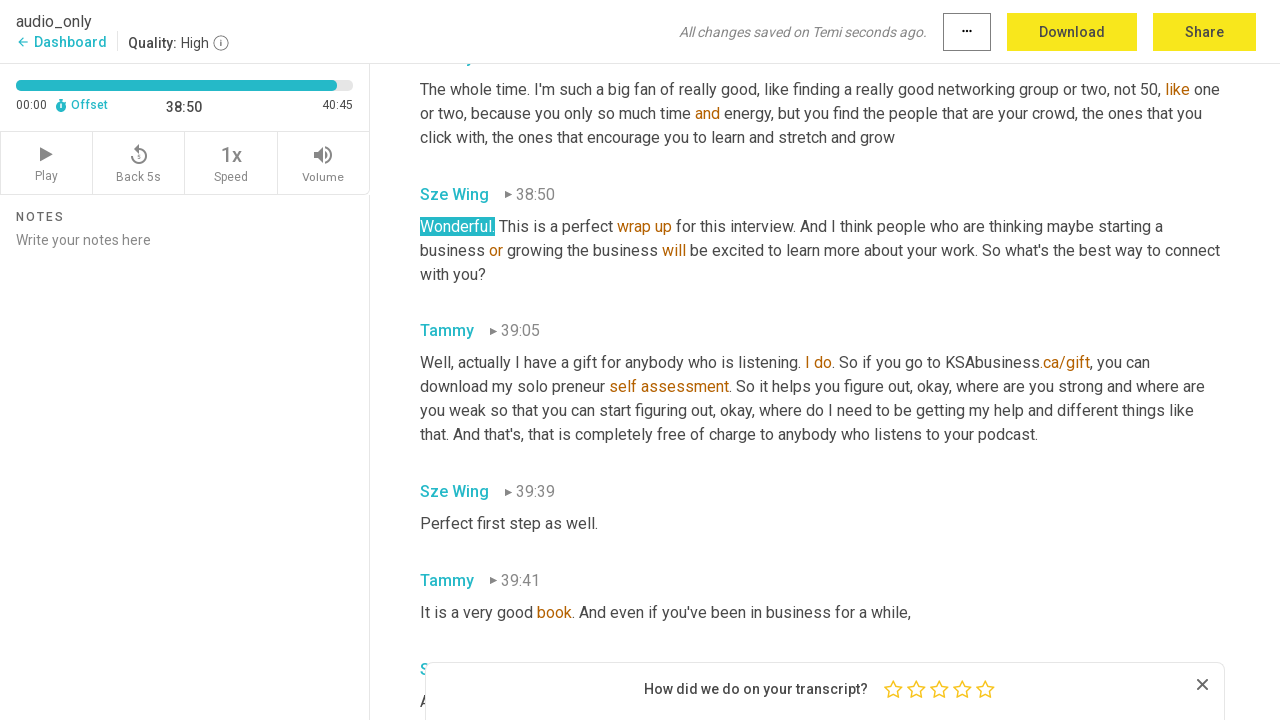

--- FILE ---
content_type: text/html; charset=utf-8
request_url: https://www.temi.com/editor/t/M7_pC3EWRbzvo5qJp4zO8CS2LCDloeJberLZMY4HkVhQvOsfvNiPjuVMw3f6J3CYBPDs6kWxgqNGbGj1-qq3MNsWTp0?loadFrom=DocumentDeeplink&ts=2330.05
body_size: 90460
content:



<!DOCTYPE html>
<html lang="en">
<!-- Server: ip-10-2-173-97.us-west-2.compute.internal -->
<head>
    <title>Transcript Editor | temi.com</title>
    

<meta property="og:title" content="Transcript Editor | temi.com" />
<meta property="og:type" content="website" />
<meta property="og:site_name" content="temi" />
<meta property="og:description" content="Use Temi&#x2019;s free editor to polish your transcripts to 100% accuracy and edit or add speaker names. Export your transcript as a Word Doc, a PDF or a TXT file." />
<meta property="og:image" content="https://www.rev.com/content/img/temi/temi-logo-blue-text-large.jpg" />
<meta property="og:image:width" content="1121" />
<meta property="og:image:height" content="319" />
<meta property="og:url" content="https://www.temi.com/editor/t/M7_pC3EWRbzvo5qJp4zO8CS2LCDloeJberLZMY4HkVhQvOsfvNiPjuVMw3f6J3CYBPDs6kWxgqNGbGj1-qq3MNsWTp0" />
<meta property="fb:app_id" content="1468830553199299" />
<meta property="twitter:card" content="summary_large_image" />
<meta property="twitter:site" content="@usetemi" />


        <meta name="robots" content="noindex" />
    <meta name="viewport" content="width=device-width, initial-scale=1, maximum-scale=1, user-scalable=0">
    <meta name="format-detection" content="telephone=no">
    <meta name="apple-itunes-app" content="app-id=1269856195">
    <link href="https://fonts.googleapis.com/icon?family=Material+Icons" rel="stylesheet">
    <link href="https://cdnjs.cloudflare.com/ajax/libs/ionicons/2.0.1/css/ionicons.min.css" rel="stylesheet">

    <link rel="shortcut icon" type="image/png" href="/content/img/temi/favicon.ico"/>

        <meta name="description" content="Use Temi’s free editor to polish your transcripts to 100% accuracy and edit or add speaker names. Export your transcript as a Word Doc, a PDF or a TXT file." />

    <script>
    (function() {
        var d = document;
        var c = d.createElement('script');
        if (!('noModule' in c) && 'onbeforeload' in c) {
            var s = false;
            d.addEventListener('beforeload', function(e) {
            if (e.target === c) {
                s = true;
            } else if (!e.target.hasAttribute('nomodule') || !s) {
                return;
            }
            e.preventDefault();
            }, true);

            c.type = 'module';
            c.src = '.';
            d.head.appendChild(c);
            c.remove();
        }
    }());
</script>
    <script src="/build/polyfills.bundle.js?v=54Y5CiuWdqwffzaCVNwdd5feeFYAQvAmwO7zLd7NRrw" nomodule></script>

        

        


    <script>
        !function(t,e){var o,n,p,r;e.__SV||(window.posthog=e,e._i=[],e.init=function(i,s,a){function g(t,e){var o=e.split(".");2==o.length&&(t=t[o[0]],e=o[1]),t[e]=function(){t.push([e].concat(Array.prototype.slice.call(arguments,0)))}}(p=t.createElement("script")).type="text/javascript",p.crossOrigin="anonymous",p.async=!0,p.src=s.api_host.replace(".i.posthog.com","-assets.i.posthog.com")+"/static/array.js",(r=t.getElementsByTagName("script")[0]).parentNode.insertBefore(p,r);var u=e;for(void 0!==a?u=e[a]=[]:a="posthog",u.people=u.people||[],u.toString=function(t){var e="posthog";return"posthog"!==a&&(e+="."+a),t||(e+=" (stub)"),e},u.people.toString=function(){return u.toString(1)+".people (stub)"},o="init Ce js Ls Te Fs Ds capture Ye calculateEventProperties Us register register_once register_for_session unregister unregister_for_session Ws getFeatureFlag getFeatureFlagPayload isFeatureEnabled reloadFeatureFlags updateEarlyAccessFeatureEnrollment getEarlyAccessFeatures on onFeatureFlags onSurveysLoaded onSessionId getSurveys getActiveMatchingSurveys renderSurvey canRenderSurvey canRenderSurveyAsync identify setPersonProperties group resetGroups setPersonPropertiesForFlags resetPersonPropertiesForFlags setGroupPropertiesForFlags resetGroupPropertiesForFlags reset get_distinct_id getGroups get_session_id get_session_replay_url alias set_config startSessionRecording stopSessionRecording sessionRecordingStarted captureException loadToolbar get_property getSessionProperty Bs zs createPersonProfile Hs Ms Gs opt_in_capturing opt_out_capturing has_opted_in_capturing has_opted_out_capturing get_explicit_consent_status is_capturing clear_opt_in_out_capturing Ns debug L qs getPageViewId captureTraceFeedback captureTraceMetric".split(" "),n=0;n<o.length;n++)g(u,o[n]);e._i.push([i,s,a])},e.__SV=1)}(document,window.posthog||[]);
        posthog.init('phc_H3TKX53cD9KCYtqK9ibmvakcFWMi2A1RZzkaSy9buzR', {
            api_host: 'https://us.i.posthog.com',
            defaults: '2025-05-24',
            person_profiles: 'identified_only'
        })
    </script>


    <script src="/build/bundles/legacy/jquery.js?v=Er3_kvZhQi5m1MV07SL3ajVDOM5mKrEc_53fdNEQakA"></script>
    <script src="/build/bundles/legacy/react.js?v=fjU7eEWWWuhiPMcTKDYO6q03emFXTwNlLPTno9QlcHw"></script>
    <link href="/content/fa/css/font-awesome.css" type="text/css" rel="stylesheet">
    





    <script src="/build/landing-page.bundle.js?v=4xpT12KaJgRavuqbz804H6MRtqmC9o5229p3XEOUJ1k"></script>
    

<script>
    !function () {
        window.segmentTrackingEnabled = true;
        var analytics = window.analytics = window.analytics || []; if (!analytics.initialize) if (analytics.invoked) window.console && console.error && console.error("Segment snippet included twice."); else {
            analytics.invoked = !0; analytics.methods = ["trackSubmit", "trackClick", "trackLink", "trackForm", "pageview", "identify", "reset", "group", "track", "ready", "alias", "debug", "page", "once", "off", "on", "addSourceMiddleware", "addIntegrationMiddleware", "setAnonymousId", "addDestinationMiddleware"]; analytics.factory = function (e) { return function () { var t = Array.prototype.slice.call(arguments); t.unshift(e); analytics.push(t); return analytics } }; for (var e = 0; e < analytics.methods.length; e++) { var key = analytics.methods[e]; analytics[key] = analytics.factory(key) } analytics.load = function (key, e) { var t = document.createElement("script"); t.type = "text/javascript"; t.async = !0; t.src = 'https://evs.bubo-bubo.rev.com/vuJKUsyQcbGfLatMF8YUDz/tyKCHHbrpCEF1awtHhhquy.min.js'; var n = document.getElementsByTagName("script")[0]; n.parentNode.insertBefore(t, n); analytics._loadOptions = e }; analytics._writeKey = 'WEmx47r1UEglal6RqTQxEBV8k5L4SKYb';
                analytics._cdn = 'https://evs.bubo-bubo.rev.com';
            analytics.SNIPPET_VERSION = "4.15.3";
            if (true) {
                analytics.load('WEmx47r1UEglal6RqTQxEBV8k5L4SKYb', {
                  integrations: {
                    "Segment.io": {
                      deliveryStrategy: {
                        strategy: "batching",
                        config: {
                          size: 20,
                          timeout: 5000
                        }
                      }
                    }
                  }
                });
                analytics.ready(function () {
                    const gaIsDefined = typeof (ga) === "function";
                    const isCustomer = "customers" === "customers";
                    if (!(gaIsDefined && isCustomer)) {
                        window.analytics.page({"isMobile":"false"});
                    } else {
                        ga(function (defaultTracker) {
                            // Default tracker may be undefined if window.ga has been loaded via GTM tag instead of
                            // GA snippet and ga('create') has not been called directly (as it is in the shared
                            // "_google-analytics" partial)
                            // This will try to use the client ID from GTM's tag-specific tracker (usually the
                            // first/only tracker returned by ga.getAll) if the default doesn't exist
                            const tracker = defaultTracker || ga.getAll()[0]
                            // Don't send GA client ID in Segment event if there's no tracker
                            if (!tracker) {
                                return window.analytics.page({"isMobile":"false"});
                            }
                            const clientId = tracker.get("clientId");
                            const externalIdObject =
                            {
                                externalIds: [
                                    {
                                        id: clientId,
                                        type: "ga_client_id",
                                        collection: "users",
                                        encoding: "none"
                                    }
                                ]
                            };
                            window.analytics.page({"isMobile":"false"}, externalIdObject);
                        });
                    }
                });
            }
        }

        // Send "isMobile" property along with all segment calls
        analytics.addSourceMiddleware(({ payload, next }) => {
            payload.obj.properties = payload.obj.properties || {};
            payload.obj.properties.isMobile = "false";
            next(payload);
        });
    }();
</script>

<script type="text/javascript">
    window.segmentReset = () => {
        if (window.analytics) {
            window.analytics.reset();
        }
    }
</script>


        

        



<script>
            window.ga = window.ga || function() { (ga.q = ga.q || []).push(arguments) };
            ga.l = +new Date;
            ga('create', 'UA-18309154-16', 'auto');</script><script async src='https://www.google-analytics.com/analytics.js'></script>
<script>
    ga('set', 'dimension1', 'Anonymous');
    ga('send', 'pageview');
</script>

        


        <script src="/build/mp.bundle.js?v=6Yzpm7Gp6WjAAhVj7xVttyl7yq-y5hYiDx5IvdwyOOA"></script>
        


<script type="text/javascript">rev_Mixpanel = new ft_Mixpanel('f0edb2cb4e2ba3424bb5e1c3840aadda', '', 'temi', false);</script>
    <script>
        window.addEventListener('load', function() {
            rev_Mixpanel.trackLinks("mixpanel-link");
        });
    </script>


    
    <link href="/build/styles/pages/editors/temi.css?v=KnITRJHrLHe8kt87nvLdHp5V2LoiPB2PImmPGV12NrQ" type="text/css" rel="stylesheet">

    
    <script src="/build/bundles/legacy/temi-editor.js?v=MH10KgW3h984TMKUIMwWHUygS3ZuyEDPe-Q35PieTiw"></script>
    <script src="/build/temi.bundle.js?v=Mu3ohru1ssDPELXV_vJV_DeeI6oCmvAJQ7Mai1q0ZZY"></script>
    <script src="/build/standardized-audio-context.bundle.js?v=AnDHmGLuI19Y-cKvatZ0HsbvUEMRFtd4IkgP97PF5WM"></script>
    <script>
            !function(a,b,c,d,e,f,g,h){a.RaygunObject=e,a[e]=a[e]||function(){
            (a[e].o=a[e].o||[]).push(arguments)},f=b.createElement(c),g=b.getElementsByTagName(c)[0],
            f.async=1,f.src=d,g.parentNode.insertBefore(f,g),h=a.onerror,a.onerror=function(b,c,d,f,g){
            h&&h(b,c,d,f,g),g||(g=new Error(b)),a[e].q=a[e].q||[],a[e].q.push({
            e:g})}}(window,document,"script","//cdn.raygun.io/raygun4js/raygun.min.js","rg4js");
        

            rg4js('options', {
                debugMode: true,
                ignoreAjaxAbort: true,
                ignoreAjaxError: true,
                ignore3rdPartyErrors: true
            });
            rg4js('apiKey', 'eIWQURn3Q+LVjvLWfppMgA==');
            rg4js('enableCrashReporting', true);
        
window.rg4js = rg4js;</script>

    <meta name="viewport" content="width=device-width, initial-scale=1, maximum-scale=1, user-scalable=0" />


</head>
<body>
        

    <div id="body-wrapper">
        <div id="promo" class="promo">
            <header id="header" class="fixed-position"></header>

        </div>

        




<div class="roboto dark-gray flex flex-column vh-100">
    



<div id="root"></div>


</div>

    </div>


    <script type="text/javascript">
        $(function () {
            window.stEditor.InitEditor({
                rootElement: 'root',
                minPasswordLength: 8,
                model: {"isApproved":true,"email":"szewingyip@mac.com","draft":{"id":5856563,"versionNumber":273,"nodes":[{"object":"block","type":"Monologue","nodes":[{"nodes":[{"object":"text","leaves":[{"object":"leaf","text":"","marks":[]}]}],"object":"block","type":"Speaker","data":{"speakerId":0}},{"nodes":[{"object":"text","leaves":[{"object":"leaf","text":"00:03","marks":[]}]}],"object":"block","type":"Timestamp","data":{"seconds":3.07}},{"nodes":[{"object":"text","leaves":[{"object":"leaf","text":"Hi, everyone. I'm super excited to interview Tammy Johnson today. She's my dear guest all the way from Canada. I love to interview people from different ","marks":[]},{"object":"leaf","text":"time","marks":[{"type":"LowConfidence"}]},{"object":"leaf","text":" zones. So this has got to be a really fun interview because I ","marks":[]},{"object":"leaf","text":"love","marks":[{"type":"LowConfidence"}]},{"object":"leaf","text":" chatting with Tammy and I just have to start this interview otherwise, ","marks":[]},{"object":"leaf","text":"we're","marks":[{"type":"LowConfidence"}]},{"object":"leaf","text":" just going to go on all day. But I think today ","marks":[]},{"object":"leaf","text":"it's","marks":[{"type":"LowConfidence"}]},{"object":"leaf","text":" going to be really great podcast because I know during this current pandemic and changes in our economy, a lot of people are looking at other ways to make money or create multiple streams of income. And not surprisingly many people look at starting their own business ","marks":[]},{"object":"leaf","text":"or","marks":[{"type":"LowConfidence"}]},{"object":"leaf","text":" taking ","marks":[]},{"object":"leaf","text":"their","marks":[{"type":"LowConfidence"}]},{"object":"leaf","text":" skills and experience into bringing it in terms of making ","marks":[]},{"object":"leaf","text":"a","marks":[{"type":"LowConfidence"}]},{"object":"leaf","text":" product or service into the world. So a lot of people are thinking, can they adapt? Can they transition? So I think Tammy's story and expertise can really help a lot of small business owners or want to start people to have a think and maybe take some notes about this.","marks":[]}]}],"object":"block","type":"Content","data":{"Timestamps":[{"Start":3070,"End":3310,"Bitc":null},{"Start":3311,"End":4090,"Bitc":null},{"Start":4180,"End":4420,"Bitc":null},{"Start":4421,"End":4870,"Bitc":null},{"Start":4871,"End":5410,"Bitc":null},{"Start":5411,"End":5500,"Bitc":null},{"Start":5501,"End":6220,"Bitc":null},{"Start":6250,"End":6670,"Bitc":null},{"Start":6671,"End":7240,"Bitc":null},{"Start":7241,"End":7900,"Bitc":null},{"Start":8290,"End":8740,"Bitc":null},{"Start":8741,"End":8950,"Bitc":null},{"Start":8951,"End":9220,"Bitc":null},{"Start":9221,"End":9520,"Bitc":null},{"Start":9550,"End":9850,"Bitc":null},{"Start":9851,"End":9940,"Bitc":null},{"Start":9941,"End":10180,"Bitc":null},{"Start":10181,"End":10420,"Bitc":null},{"Start":10421,"End":11050,"Bitc":null},{"Start":11650,"End":12160,"Bitc":null},{"Start":12581,"End":13030,"Bitc":null},{"Start":13090,"End":13420,"Bitc":null},{"Start":13421,"End":14080,"Bitc":null},{"Start":14081,"End":14530,"Bitc":null},{"Start":14531,"End":14680,"Bitc":null},{"Start":14681,"End":15040,"Bitc":null},{"Start":15370,"End":15370,"Bitc":null},{"Start":15380,"End":15730,"Bitc":null},{"Start":15731,"End":15880,"Bitc":null},{"Start":15881,"End":16090,"Bitc":null},{"Start":16091,"End":16210,"Bitc":null},{"Start":16211,"End":16450,"Bitc":null},{"Start":16211,"End":16450,"Bitc":null},{"Start":16211,"End":16450,"Bitc":null},{"Start":16451,"End":16540,"Bitc":null},{"Start":16541,"End":17020,"Bitc":null},{"Start":17021,"End":17710,"Bitc":null},{"Start":17980,"End":18340,"Bitc":null},{"Start":18341,"End":18940,"Bitc":null},{"Start":18970,"End":19090,"Bitc":null},{"Start":19330,"End":19330,"Bitc":null},{"Start":19350,"End":19810,"Bitc":null},{"Start":19811,"End":19960,"Bitc":null},{"Start":19961,"End":20410,"Bitc":null},{"Start":20411,"End":20680,"Bitc":null},{"Start":20740,"End":20950,"Bitc":null},{"Start":20951,"End":21250,"Bitc":null},{"Start":21251,"End":21520,"Bitc":null},{"Start":21521,"End":21640,"Bitc":null},{"Start":21521,"End":21640,"Bitc":null},{"Start":21521,"End":21640,"Bitc":null},{"Start":21521,"End":21640,"Bitc":null},{"Start":21641,"End":22240,"Bitc":null},{"Start":23260,"End":23260,"Bitc":null},{"Start":23261,"End":23410,"Bitc":null},{"Start":23411,"End":23530,"Bitc":null},{"Start":23531,"End":23590,"Bitc":null},{"Start":23591,"End":23710,"Bitc":null},{"Start":23711,"End":23950,"Bitc":null},{"Start":23711,"End":23950,"Bitc":null},{"Start":23951,"End":24340,"Bitc":null},{"Start":24760,"End":24910,"Bitc":null},{"Start":24911,"End":25000,"Bitc":null},{"Start":25001,"End":25210,"Bitc":null},{"Start":25211,"End":25570,"Bitc":null},{"Start":25690,"End":25690,"Bitc":null},{"Start":25691,"End":25840,"Bitc":null},{"Start":25841,"End":25900,"Bitc":null},{"Start":25901,"End":26170,"Bitc":null},{"Start":26200,"End":26710,"Bitc":null},{"Start":26711,"End":27250,"Bitc":null},{"Start":27280,"End":27970,"Bitc":null},{"Start":27980,"End":28300,"Bitc":null},{"Start":28301,"End":28450,"Bitc":null},{"Start":28451,"End":28690,"Bitc":null},{"Start":28691,"End":29020,"Bitc":null},{"Start":29021,"End":29230,"Bitc":null},{"Start":29231,"End":29590,"Bitc":null},{"Start":29591,"End":30070,"Bitc":null},{"Start":30071,"End":30220,"Bitc":null},{"Start":30221,"End":30580,"Bitc":null},{"Start":30581,"End":30670,"Bitc":null},{"Start":30671,"End":30790,"Bitc":null},{"Start":30791,"End":31390,"Bitc":null},{"Start":31391,"End":31480,"Bitc":null},{"Start":31481,"End":31780,"Bitc":null},{"Start":31781,"End":31870,"Bitc":null},{"Start":31871,"End":32260,"Bitc":null},{"Start":32261,"End":32380,"Bitc":null},{"Start":32381,"End":32860,"Bitc":null},{"Start":33160,"End":33250,"Bitc":null},{"Start":33310,"End":33610,"Bitc":null},{"Start":33611,"End":34060,"Bitc":null},{"Start":34061,"End":34330,"Bitc":null},{"Start":34360,"End":34600,"Bitc":null},{"Start":34601,"End":35140,"Bitc":null},{"Start":35141,"End":35530,"Bitc":null},{"Start":35531,"End":35860,"Bitc":null},{"Start":35890,"End":36280,"Bitc":null},{"Start":36281,"End":36610,"Bitc":null},{"Start":36611,"End":36730,"Bitc":null},{"Start":36731,"End":37330,"Bitc":null},{"Start":37750,"End":37870,"Bitc":null},{"Start":37871,"End":38110,"Bitc":null},{"Start":38111,"End":38830,"Bitc":null},{"Start":38831,"End":39040,"Bitc":null},{"Start":39041,"End":39280,"Bitc":null},{"Start":39281,"End":39490,"Bitc":null},{"Start":39491,"End":39640,"Bitc":null},{"Start":39641,"End":40000,"Bitc":null},{"Start":40001,"End":40120,"Bitc":null},{"Start":40121,"End":40330,"Bitc":null},{"Start":40331,"End":40780,"Bitc":null},{"Start":40870,"End":40870,"Bitc":null},{"Start":40871,"End":41350,"Bitc":null},{"Start":41560,"End":41560,"Bitc":null},{"Start":41561,"End":41980,"Bitc":null},{"Start":41981,"End":42070,"Bitc":null},{"Start":42071,"End":42880,"Bitc":null},{"Start":42910,"End":43420,"Bitc":null},{"Start":43421,"End":43810,"Bitc":null},{"Start":43811,"End":43990,"Bitc":null},{"Start":44500,"End":44680,"Bitc":null},{"Start":44681,"End":44950,"Bitc":null},{"Start":44951,"End":45070,"Bitc":null},{"Start":45071,"End":45280,"Bitc":null},{"Start":45281,"End":45340,"Bitc":null},{"Start":45341,"End":45820,"Bitc":null},{"Start":45821,"End":45910,"Bitc":null},{"Start":45911,"End":46300,"Bitc":null},{"Start":46301,"End":46510,"Bitc":null},{"Start":46511,"End":46630,"Bitc":null},{"Start":46631,"End":47020,"Bitc":null},{"Start":47021,"End":47140,"Bitc":null},{"Start":47141,"End":47170,"Bitc":null},{"Start":47171,"End":47320,"Bitc":null},{"Start":47321,"End":47380,"Bitc":null},{"Start":47381,"End":47590,"Bitc":null},{"Start":47591,"End":47680,"Bitc":null},{"Start":47681,"End":48280,"Bitc":null},{"Start":48281,"End":48490,"Bitc":null},{"Start":48491,"End":48550,"Bitc":null},{"Start":48551,"End":48940,"Bitc":null},{"Start":49120,"End":49360,"Bitc":null},{"Start":49361,"End":49660,"Bitc":null},{"Start":49870,"End":50680,"Bitc":null},{"Start":50980,"End":51280,"Bitc":null},{"Start":51281,"End":51430,"Bitc":null},{"Start":51431,"End":51670,"Bitc":null},{"Start":51671,"End":52120,"Bitc":null},{"Start":52121,"End":52690,"Bitc":null},{"Start":52691,"End":52840,"Bitc":null},{"Start":53080,"End":53740,"Bitc":null},{"Start":53741,"End":53890,"Bitc":null},{"Start":53891,"End":54100,"Bitc":null},{"Start":54101,"End":54310,"Bitc":null},{"Start":54311,"End":54400,"Bitc":null},{"Start":54401,"End":54670,"Bitc":null},{"Start":54671,"End":54790,"Bitc":null},{"Start":54791,"End":55120,"Bitc":null},{"Start":55121,"End":55540,"Bitc":null},{"Start":55541,"End":56020,"Bitc":null},{"Start":56230,"End":56590,"Bitc":null},{"Start":56591,"End":56890,"Bitc":null},{"Start":56891,"End":56980,"Bitc":null},{"Start":56981,"End":57520,"Bitc":null},{"Start":57580,"End":58090,"Bitc":null},{"Start":58810,"End":59080,"Bitc":null},{"Start":59081,"End":59290,"Bitc":null},{"Start":59291,"End":59350,"Bitc":null},{"Start":59351,"End":59710,"Bitc":null},{"Start":59740,"End":59890,"Bitc":null},{"Start":59891,"End":60370,"Bitc":null},{"Start":60730,"End":60970,"Bitc":null},{"Start":60971,"End":61180,"Bitc":null},{"Start":61181,"End":61630,"Bitc":null},{"Start":61631,"End":61990,"Bitc":null},{"Start":61991,"End":62200,"Bitc":null}]}}],"data":{"monologueId":0,"customData":{}}},{"object":"block","type":"Monologue","nodes":[{"nodes":[{"object":"text","leaves":[{"object":"leaf","text":"","marks":[]}]}],"object":"block","type":"Speaker","data":{"speakerId":0}},{"nodes":[{"object":"text","leaves":[{"object":"leaf","text":"01:02","marks":[]}]}],"object":"block","type":"Timestamp","data":{"seconds":62.23}},{"nodes":[{"object":"text","leaves":[{"object":"leaf","text":"So I really hope this is going to be a useful interview for a lot of those people, but also ","marks":[]},{"object":"leaf","text":"it's","marks":[{"type":"LowConfidence"}]},{"object":"leaf","text":" going to be lots of fun. So ","marks":[]},{"object":"leaf","text":"a","marks":[{"type":"LowConfidence"}]},{"object":"leaf","text":" little short introduction, ","marks":[]},{"object":"leaf","text":"Tammy","marks":[{"type":"LowConfidence"}]},{"object":"leaf","text":" is a speaker educator business owner and author. ","marks":[]},{"object":"leaf","text":"She","marks":[{"type":"LowConfidence"}]},{"object":"leaf","text":" ","marks":[]},{"object":"leaf","text":"specialized","marks":[{"type":"LowConfidence"}]},{"object":"leaf","text":" in helping small business owners and solo-preneurs since 2003. And she's a small business expert on the stage in the classroom and in the media ","marks":[]},{"object":"leaf","text":"outlet","marks":[{"type":"LowConfidence"}]},{"object":"leaf","text":" for two decades. So she definitely got the experience and when she started out, she ","marks":[]},{"object":"leaf","text":"had","marks":[{"type":"LowConfidence"}]},{"object":"leaf","text":" small kids, actually babies. So for those who are moms like myself, we also going to learn from Tammy in terms of how to balance it all. I mean, balance is a kind of like a dream state, but how to do it all, like without going insane, I think. I also think this is a ","marks":[]},{"object":"leaf","text":"great","marks":[{"type":"LowConfidence"}]},{"object":"leaf","text":" opportunity ","marks":[]},{"object":"leaf","text":"too","marks":[{"type":"LowConfidence"}]},{"object":"leaf","text":", for ","marks":[]},{"object":"leaf","text":"some","marks":[{"type":"LowConfidence"}]},{"object":"leaf","text":" existing small business owner who ","marks":[]},{"object":"leaf","text":"wants","marks":[{"type":"LowConfidence"}]},{"object":"leaf","text":" to turn things around or speed up your journey for success, or like brand new people who want to really start off on the right ","marks":[]},{"object":"leaf","text":"food","marks":[{"type":"LowConfidence"}]},{"object":"leaf","text":". So I think it's ","marks":[]},{"object":"leaf","text":"going","marks":[{"type":"LowConfidence"}]},{"object":"leaf","text":" to be super fun. So without further ado, welcome to my show. Tammy!","marks":[]}]}],"object":"block","type":"Content","data":{"Timestamps":[{"Start":62230,"End":62710,"Bitc":null},{"Start":63250,"End":63400,"Bitc":null},{"Start":63401,"End":63700,"Bitc":null},{"Start":63701,"End":63970,"Bitc":null},{"Start":63971,"End":64180,"Bitc":null},{"Start":64181,"End":64360,"Bitc":null},{"Start":64361,"End":64540,"Bitc":null},{"Start":64541,"End":64630,"Bitc":null},{"Start":64631,"End":64840,"Bitc":null},{"Start":64841,"End":65080,"Bitc":null},{"Start":65350,"End":66040,"Bitc":null},{"Start":66070,"End":66550,"Bitc":null},{"Start":66551,"End":66790,"Bitc":null},{"Start":66791,"End":66820,"Bitc":null},{"Start":66821,"End":66970,"Bitc":null},{"Start":66971,"End":67090,"Bitc":null},{"Start":67091,"End":67300,"Bitc":null},{"Start":67301,"End":67840,"Bitc":null},{"Start":68050,"End":68230,"Bitc":null},{"Start":68231,"End":68440,"Bitc":null},{"Start":68560,"End":68560,"Bitc":null},{"Start":68561,"End":68680,"Bitc":null},{"Start":68681,"End":68740,"Bitc":null},{"Start":68741,"End":68830,"Bitc":null},{"Start":68840,"End":69070,"Bitc":null},{"Start":69071,"End":69160,"Bitc":null},{"Start":69161,"End":69370,"Bitc":null},{"Start":69400,"End":69760,"Bitc":null},{"Start":70150,"End":70180,"Bitc":null},{"Start":70181,"End":70350,"Bitc":null},{"Start":70351,"End":70570,"Bitc":null},{"Start":70571,"End":71200,"Bitc":null},{"Start":72430,"End":72430,"Bitc":null},{"Start":72431,"End":72580,"Bitc":null},{"Start":72581,"End":72640,"Bitc":null},{"Start":72641,"End":73360,"Bitc":null},{"Start":73450,"End":74170,"Bitc":null},{"Start":74200,"End":75100,"Bitc":null},{"Start":75220,"End":75730,"Bitc":null},{"Start":75731,"End":76000,"Bitc":null},{"Start":76001,"End":76540,"Bitc":null},{"Start":77050,"End":77050,"Bitc":null},{"Start":77740,"End":77740,"Bitc":null},{"Start":77741,"End":77860,"Bitc":null},{"Start":77861,"End":78280,"Bitc":null},{"Start":78281,"End":78610,"Bitc":null},{"Start":78611,"End":79090,"Bitc":null},{"Start":79210,"End":79720,"Bitc":null},{"Start":79210,"End":79720,"Bitc":null},{"Start":80260,"End":80650,"Bitc":null},{"Start":81161,"End":81340,"Bitc":null},{"Start":81341,"End":82480,"Bitc":null},{"Start":83110,"End":83290,"Bitc":null},{"Start":83291,"End":83500,"Bitc":null},{"Start":83501,"End":83590,"Bitc":null},{"Start":83501,"End":83590,"Bitc":null},{"Start":84281,"End":84640,"Bitc":null},{"Start":84670,"End":85030,"Bitc":null},{"Start":85031,"End":85180,"Bitc":null},{"Start":85181,"End":85270,"Bitc":null},{"Start":85271,"End":85930,"Bitc":null},{"Start":85960,"End":86110,"Bitc":null},{"Start":86111,"End":86170,"Bitc":null},{"Start":86171,"End":86860,"Bitc":null},{"Start":86861,"End":87010,"Bitc":null},{"Start":87640,"End":87910,"Bitc":null},{"Start":87911,"End":88000,"Bitc":null},{"Start":88001,"End":88510,"Bitc":null},{"Start":89020,"End":89020,"Bitc":null},{"Start":89620,"End":89770,"Bitc":null},{"Start":90551,"End":90910,"Bitc":null},{"Start":90911,"End":91510,"Bitc":null},{"Start":91630,"End":92050,"Bitc":null},{"Start":92800,"End":92920,"Bitc":null},{"Start":93280,"End":93640,"Bitc":null},{"Start":93641,"End":93790,"Bitc":null},{"Start":93791,"End":93850,"Bitc":null},{"Start":93851,"End":94510,"Bitc":null},{"Start":93851,"End":94510,"Bitc":null},{"Start":96910,"End":97120,"Bitc":null},{"Start":97121,"End":97240,"Bitc":null},{"Start":97241,"End":97540,"Bitc":null},{"Start":97541,"End":97660,"Bitc":null},{"Start":97661,"End":97780,"Bitc":null},{"Start":97870,"End":97870,"Bitc":null},{"Start":97871,"End":98230,"Bitc":null},{"Start":97871,"End":98230,"Bitc":null},{"Start":98231,"End":98590,"Bitc":null},{"Start":98921,"End":99550,"Bitc":null},{"Start":99551,"End":100150,"Bitc":null},{"Start":100180,"End":100360,"Bitc":null},{"Start":100361,"End":100690,"Bitc":null},{"Start":100901,"End":101140,"Bitc":null},{"Start":101141,"End":101470,"Bitc":null},{"Start":101740,"End":102220,"Bitc":null},{"Start":102221,"End":102370,"Bitc":null},{"Start":102371,"End":102970,"Bitc":null},{"Start":102971,"End":103120,"Bitc":null},{"Start":103121,"End":103450,"Bitc":null},{"Start":103451,"End":103690,"Bitc":null},{"Start":103691,"End":103750,"Bitc":null},{"Start":103751,"End":104020,"Bitc":null},{"Start":104021,"End":104290,"Bitc":null},{"Start":104320,"End":104710,"Bitc":null},{"Start":104711,"End":104800,"Bitc":null},{"Start":104801,"End":104980,"Bitc":null},{"Start":104981,"End":105040,"Bitc":null},{"Start":105041,"End":105340,"Bitc":null},{"Start":105341,"End":105640,"Bitc":null},{"Start":105700,"End":106240,"Bitc":null},{"Start":106241,"End":106360,"Bitc":null},{"Start":106361,"End":106540,"Bitc":null},{"Start":106570,"End":106660,"Bitc":null},{"Start":106661,"End":107080,"Bitc":null},{"Start":107081,"End":107560,"Bitc":null},{"Start":107561,"End":107680,"Bitc":null},{"Start":107681,"End":107740,"Bitc":null},{"Start":107741,"End":108040,"Bitc":null},{"Start":108041,"End":108190,"Bitc":null},{"Start":108191,"End":108370,"Bitc":null},{"Start":108371,"End":108430,"Bitc":null},{"Start":108431,"End":108790,"Bitc":null},{"Start":108791,"End":109180,"Bitc":null},{"Start":109181,"End":109390,"Bitc":null},{"Start":110950,"End":111160,"Bitc":null},{"Start":111161,"End":111280,"Bitc":null},{"Start":111281,"End":111520,"Bitc":null},{"Start":111521,"End":111670,"Bitc":null},{"Start":111671,"End":111970,"Bitc":null},{"Start":111971,"End":112330,"Bitc":null},{"Start":112360,"End":112810,"Bitc":null},{"Start":112811,"End":113050,"Bitc":null},{"Start":113051,"End":113890,"Bitc":null},{"Start":113891,"End":114010,"Bitc":null},{"Start":114011,"End":114340,"Bitc":null},{"Start":115541,"End":115690,"Bitc":null},{"Start":115691,"End":116080,"Bitc":null},{"Start":116081,"End":116380,"Bitc":null},{"Start":116381,"End":116590,"Bitc":null},{"Start":116591,"End":116710,"Bitc":null},{"Start":116730,"End":116800,"Bitc":null},{"Start":117340,"End":117340,"Bitc":null},{"Start":117341,"End":117910,"Bitc":null},{"Start":118390,"End":118390,"Bitc":null},{"Start":118480,"End":118780,"Bitc":null},{"Start":119110,"End":119110,"Bitc":null},{"Start":119140,"End":119680,"Bitc":null},{"Start":119681,"End":120010,"Bitc":null},{"Start":120011,"End":120400,"Bitc":null},{"Start":120401,"End":121000,"Bitc":null},{"Start":121300,"End":121450,"Bitc":null},{"Start":121800,"End":121800,"Bitc":null},{"Start":121801,"End":121900,"Bitc":null},{"Start":121901,"End":122290,"Bitc":null},{"Start":122291,"End":122680,"Bitc":null},{"Start":122681,"End":123220,"Bitc":null},{"Start":123221,"End":123310,"Bitc":null},{"Start":123311,"End":123670,"Bitc":null},{"Start":123671,"End":123790,"Bitc":null},{"Start":123791,"End":123880,"Bitc":null},{"Start":123881,"End":124450,"Bitc":null},{"Start":124451,"End":124930,"Bitc":null},{"Start":125290,"End":126010,"Bitc":null},{"Start":126040,"End":126580,"Bitc":null},{"Start":126910,"End":127120,"Bitc":null},{"Start":127570,"End":127930,"Bitc":null},{"Start":127931,"End":128080,"Bitc":null},{"Start":128081,"End":128590,"Bitc":null},{"Start":128591,"End":128740,"Bitc":null},{"Start":128741,"End":129070,"Bitc":null},{"Start":129071,"End":129220,"Bitc":null},{"Start":129221,"End":129700,"Bitc":null},{"Start":129701,"End":130030,"Bitc":null},{"Start":130031,"End":130240,"Bitc":null},{"Start":130241,"End":130390,"Bitc":null},{"Start":130391,"End":130480,"Bitc":null},{"Start":130481,"End":130840,"Bitc":null},{"Start":131290,"End":131290,"Bitc":null},{"Start":131410,"End":132040,"Bitc":null},{"Start":132490,"End":132610,"Bitc":null},{"Start":132611,"End":132790,"Bitc":null},{"Start":132791,"End":132880,"Bitc":null},{"Start":133010,"End":133010,"Bitc":null},{"Start":133010,"End":133010,"Bitc":null},{"Start":133060,"End":133120,"Bitc":null},{"Start":133121,"End":133360,"Bitc":null},{"Start":133361,"End":133780,"Bitc":null},{"Start":133810,"End":134020,"Bitc":null},{"Start":134021,"End":134260,"Bitc":null},{"Start":134320,"End":134590,"Bitc":null},{"Start":134591,"End":135010,"Bitc":null},{"Start":135011,"End":135430,"Bitc":null},{"Start":135431,"End":135550,"Bitc":null},{"Start":135551,"End":135670,"Bitc":null},{"Start":135671,"End":135940,"Bitc":null},{"Start":135941,"End":136390,"Bitc":null}]}}],"data":{"monologueId":1,"customData":{}}},{"object":"block","type":"Monologue","nodes":[{"nodes":[{"object":"text","leaves":[{"object":"leaf","text":"","marks":[]}]}],"object":"block","type":"Speaker","data":{"speakerId":1}},{"nodes":[{"object":"text","leaves":[{"object":"leaf","text":"02:17","marks":[]}]}],"object":"block","type":"Timestamp","data":{"seconds":137.17}},{"nodes":[{"object":"text","leaves":[{"object":"leaf","text":"Well, thank you for having me. ","marks":[]},{"object":"leaf","text":"I've","marks":[{"type":"LowConfidence"}]},{"object":"leaf","text":" I've been looking forward to this all week.","marks":[]}]}],"object":"block","type":"Content","data":{"Timestamps":[{"Start":137170,"End":137440,"Bitc":null},{"Start":137470,"End":137710,"Bitc":null},{"Start":137711,"End":137830,"Bitc":null},{"Start":137831,"End":138010,"Bitc":null},{"Start":138011,"End":138370,"Bitc":null},{"Start":138371,"End":138520,"Bitc":null},{"Start":138670,"End":138670,"Bitc":null},{"Start":138940,"End":139120,"Bitc":null},{"Start":139121,"End":139240,"Bitc":null},{"Start":139241,"End":139600,"Bitc":null},{"Start":139601,"End":139930,"Bitc":null},{"Start":139931,"End":139990,"Bitc":null},{"Start":139991,"End":140140,"Bitc":null},{"Start":140141,"End":140290,"Bitc":null},{"Start":140291,"End":140560,"Bitc":null}]}}],"data":{"monologueId":2,"customData":{}}},{"object":"block","type":"Monologue","nodes":[{"nodes":[{"object":"text","leaves":[{"object":"leaf","text":"","marks":[]}]}],"object":"block","type":"Speaker","data":{"speakerId":0}},{"nodes":[{"object":"text","leaves":[{"object":"leaf","text":"02:22","marks":[]}]}],"object":"block","type":"Timestamp","data":{"seconds":142.06}},{"nodes":[{"object":"text","leaves":[{"object":"leaf","text":"That's so nice. So kind of, you can say, I always like to start with your origin story. And as far as I know you started out your own business when you just f","marks":[]},{"object":"leaf","text":"ind ","marks":[{"type":"LowConfidence"}]},{"object":"leaf","text":"out you're pregnant or something along those lines. So basically it was kind of the crazy time with h","marks":[]},{"object":"leaf","text":"ormones ","marks":[{"type":"LowConfidence"}]},{"object":"leaf","text":"or when you have a new baby, you know, sleep d","marks":[]},{"object":"leaf","text":"eprived.","marks":[{"type":"LowConfidence"}]}]}],"object":"block","type":"Content","data":{"Timestamps":[{"Start":142060,"End":142330,"Bitc":null},{"Start":142331,"End":142750,"Bitc":null},{"Start":142751,"End":143440,"Bitc":null},{"Start":143441,"End":143590,"Bitc":null},{"Start":143591,"End":143920,"Bitc":null},{"Start":143921,"End":144010,"Bitc":null},{"Start":144011,"End":144100,"Bitc":null},{"Start":144101,"End":144190,"Bitc":null},{"Start":144191,"End":144370,"Bitc":null},{"Start":147550,"End":147730,"Bitc":null},{"Start":147731,"End":148000,"Bitc":null},{"Start":148001,"End":148210,"Bitc":null},{"Start":148211,"End":148330,"Bitc":null},{"Start":148331,"End":148600,"Bitc":null},{"Start":148601,"End":148810,"Bitc":null},{"Start":148811,"End":149110,"Bitc":null},{"Start":149410,"End":149950,"Bitc":null},{"Start":149951,"End":150400,"Bitc":null},{"Start":150430,"End":150790,"Bitc":null},{"Start":150791,"End":150970,"Bitc":null},{"Start":150971,"End":151180,"Bitc":null},{"Start":151181,"End":151330,"Bitc":null},{"Start":151331,"End":151450,"Bitc":null},{"Start":151451,"End":151870,"Bitc":null},{"Start":151871,"End":152050,"Bitc":null},{"Start":152051,"End":152560,"Bitc":null},{"Start":152561,"End":152950,"Bitc":null},{"Start":153010,"End":153370,"Bitc":null},{"Start":154541,"End":154660,"Bitc":null},{"Start":154661,"End":155110,"Bitc":null},{"Start":155111,"End":155320,"Bitc":null},{"Start":155321,"End":155500,"Bitc":null},{"Start":155560,"End":156010,"Bitc":null},{"Start":156011,"End":156310,"Bitc":null},{"Start":156311,"End":156460,"Bitc":null},{"Start":156461,"End":156610,"Bitc":null},{"Start":156611,"End":157120,"Bitc":null},{"Start":157121,"End":157210,"Bitc":null},{"Start":157211,"End":157570,"Bitc":null},{"Start":157571,"End":157840,"Bitc":null},{"Start":157841,"End":158080,"Bitc":null},{"Start":158081,"End":158380,"Bitc":null},{"Start":158381,"End":158530,"Bitc":null},{"Start":158531,"End":159460,"Bitc":null},{"Start":159760,"End":159940,"Bitc":null},{"Start":159941,"End":160180,"Bitc":null},{"Start":160181,"End":160510,"Bitc":null},{"Start":160511,"End":160600,"Bitc":null},{"Start":160601,"End":160720,"Bitc":null},{"Start":160721,"End":161140,"Bitc":null},{"Start":161141,"End":161380,"Bitc":null},{"Start":161381,"End":161530,"Bitc":null},{"Start":161531,"End":162340,"Bitc":null},{"Start":162370,"End":162430,"Bitc":null},{"Start":162431,"End":162610,"Bitc":null},{"Start":162611,"End":162700,"Bitc":null},{"Start":162701,"End":162820,"Bitc":null},{"Start":162821,"End":162940,"Bitc":null},{"Start":162941,"End":163150,"Bitc":null},{"Start":163151,"End":163930,"Bitc":null},{"Start":163931,"End":164080,"Bitc":null},{"Start":164081,"End":164380,"Bitc":null},{"Start":164530,"End":165040,"Bitc":null},{"Start":165041,"End":165490,"Bitc":null}]}}],"data":{"monologueId":3,"customData":{}}},{"object":"block","type":"Monologue","nodes":[{"nodes":[{"object":"text","leaves":[{"object":"leaf","text":"","marks":[]}]}],"object":"block","type":"Speaker","data":{"speakerId":1}},{"nodes":[{"object":"text","leaves":[{"object":"leaf","text":"02:45","marks":[]}]}],"object":"block","type":"Timestamp","data":{"seconds":165.64}},{"nodes":[{"object":"text","leaves":[{"object":"leaf","text":"And","marks":[{"type":"LowConfidence"}]},{"object":"leaf","text":" I basically, I got fired from my job, which is actually a wonderful thing ","marks":[]},{"object":"leaf","text":"because","marks":[{"type":"LowConfidence"}]},{"object":"leaf","text":" I was hating it. I was looking for another job and if I hadn't been fired, I ","marks":[]},{"object":"leaf","text":"would","marks":[{"type":"LowConfidence"}]},{"object":"leaf","text":" ","marks":[]},{"object":"leaf","text":"have","marks":[{"type":"LowConfidence"}]},{"object":"leaf","text":" just gone into another job. It ","marks":[]},{"object":"leaf","text":"would","marks":[{"type":"LowConfidence"}]},{"object":"leaf","text":" ","marks":[]},{"object":"leaf","text":"have","marks":[{"type":"LowConfidence"}]},{"object":"leaf","text":" been better paying all ","marks":[]},{"object":"leaf","text":"of","marks":[{"type":"LowConfidence"}]},{"object":"leaf","text":" that stuff, but it ","marks":[]},{"object":"leaf","text":"would've","marks":[{"type":"LowConfidence"}]},{"object":"leaf","text":" been just another job. But when I got fired, I'm going, it was a release t","marks":[]},{"object":"leaf","text":"hat ","marks":[{"type":"LowConfidence"}]},{"object":"leaf","text":"I was able to go, you know what, a","marks":[]},{"object":"leaf","text":"nd ","marks":[{"type":"LowConfidence"}]},{"object":"leaf","text":"let's be done with this. And I started my business and then I got pregnant. So it was like all whole whirlwind. I","marks":[]},{"object":"leaf","text":" ","marks":[{"type":"LowConfidence"}]},{"object":"leaf","text":"a","marks":[]},{"object":"leaf","text":"m ","marks":[{"type":"LowConfidence"}]},{"object":"leaf","text":"so crazy. I took 30 hours of mat leave. I worked up until noon of the day that I had my daughter. I missed teaching one class that night because I was in labor. She was seeing clients with me before she was two days old. She taught that missed class with me the following week. And she did her first trade show with me w","marks":[]},{"object":"leaf","text":"hen ","marks":[{"type":"LowConfidence"}]},{"object":"leaf","text":"s","marks":[]},{"object":"leaf","text":"he ","marks":[{"type":"LowConfidence"}]},{"object":"leaf","text":"was two weeks old.","marks":[]}]}],"object":"block","type":"Content","data":{"Timestamps":[{"Start":165640,"End":165640,"Bitc":null},{"Start":165670,"End":165760,"Bitc":null},{"Start":165761,"End":166480,"Bitc":null},{"Start":167530,"End":167650,"Bitc":null},{"Start":167651,"End":167860,"Bitc":null},{"Start":167861,"End":168250,"Bitc":null},{"Start":168251,"End":168430,"Bitc":null},{"Start":168431,"End":168550,"Bitc":null},{"Start":168551,"End":168910,"Bitc":null},{"Start":168940,"End":169120,"Bitc":null},{"Start":169121,"End":169210,"Bitc":null},{"Start":169211,"End":169600,"Bitc":null},{"Start":169601,"End":169630,"Bitc":null},{"Start":169631,"End":170050,"Bitc":null},{"Start":170051,"End":170260,"Bitc":null},{"Start":170530,"End":170530,"Bitc":null},{"Start":170590,"End":170650,"Bitc":null},{"Start":170651,"End":170800,"Bitc":null},{"Start":170801,"End":171130,"Bitc":null},{"Start":171131,"End":171310,"Bitc":null},{"Start":171340,"End":171430,"Bitc":null},{"Start":171431,"End":171550,"Bitc":null},{"Start":171551,"End":171790,"Bitc":null},{"Start":171791,"End":171940,"Bitc":null},{"Start":171941,"End":172180,"Bitc":null},{"Start":172181,"End":172570,"Bitc":null},{"Start":173050,"End":173260,"Bitc":null},{"Start":173261,"End":173440,"Bitc":null},{"Start":173441,"End":173530,"Bitc":null},{"Start":173531,"End":173980,"Bitc":null},{"Start":173981,"End":174190,"Bitc":null},{"Start":174191,"End":174850,"Bitc":null},{"Start":174880,"End":174970,"Bitc":null},{"Start":175150,"End":175150,"Bitc":null},{"Start":175210,"End":175210,"Bitc":null},{"Start":175220,"End":175420,"Bitc":null},{"Start":175421,"End":175630,"Bitc":null},{"Start":175631,"End":175870,"Bitc":null},{"Start":175871,"End":176140,"Bitc":null},{"Start":176141,"End":176410,"Bitc":null},{"Start":176800,"End":176950,"Bitc":null},{"Start":177100,"End":177100,"Bitc":null},{"Start":177220,"End":177220,"Bitc":null},{"Start":177221,"End":177370,"Bitc":null},{"Start":177371,"End":177670,"Bitc":null},{"Start":177671,"End":177970,"Bitc":null},{"Start":177971,"End":178270,"Bitc":null},{"Start":178330,"End":178330,"Bitc":null},{"Start":178331,"End":178570,"Bitc":null},{"Start":178571,"End":178960,"Bitc":null},{"Start":179500,"End":179770,"Bitc":null},{"Start":179771,"End":179890,"Bitc":null},{"Start":180100,"End":180100,"Bitc":null},{"Start":180101,"End":180250,"Bitc":null},{"Start":180251,"End":180520,"Bitc":null},{"Start":180521,"End":180790,"Bitc":null},{"Start":180791,"End":181150,"Bitc":null},{"Start":181780,"End":182140,"Bitc":null},{"Start":182200,"End":182470,"Bitc":null},{"Start":182471,"End":182560,"Bitc":null},{"Start":182561,"End":182860,"Bitc":null},{"Start":182861,"End":183520,"Bitc":null},{"Start":184150,"End":184330,"Bitc":null},{"Start":184331,"End":184840,"Bitc":null},{"Start":185620,"End":185770,"Bitc":null},{"Start":185771,"End":185920,"Bitc":null},{"Start":185921,"End":185980,"Bitc":null},{"Start":185981,"End":186520,"Bitc":null},{"Start":186521,"End":186640,"Bitc":null},{"Start":186641,"End":186760,"Bitc":null},{"Start":186910,"End":187090,"Bitc":null},{"Start":187091,"End":187330,"Bitc":null},{"Start":187331,"End":187420,"Bitc":null},{"Start":187421,"End":187720,"Bitc":null},{"Start":187721,"End":187870,"Bitc":null},{"Start":187871,"End":188020,"Bitc":null},{"Start":188021,"End":188350,"Bitc":null},{"Start":188980,"End":189150,"Bitc":null},{"Start":188980,"End":189150,"Bitc":null},{"Start":188980,"End":189150,"Bitc":null},{"Start":189151,"End":189430,"Bitc":null},{"Start":189431,"End":189640,"Bitc":null},{"Start":189641,"End":190030,"Bitc":null},{"Start":190120,"End":190630,"Bitc":null},{"Start":191230,"End":191320,"Bitc":null},{"Start":191321,"End":191770,"Bitc":null},{"Start":191771,"End":191950,"Bitc":null},{"Start":191951,"End":192760,"Bitc":null},{"Start":193270,"End":193480,"Bitc":null},{"Start":193481,"End":193690,"Bitc":null},{"Start":193691,"End":193780,"Bitc":null},{"Start":193781,"End":193990,"Bitc":null},{"Start":193991,"End":194620,"Bitc":null},{"Start":198040,"End":198430,"Bitc":null},{"Start":198431,"End":198610,"Bitc":null},{"Start":198611,"End":198940,"Bitc":null},{"Start":198941,"End":199180,"Bitc":null},{"Start":199181,"End":199420,"Bitc":null},{"Start":199421,"End":200500,"Bitc":null},{"Start":200860,"End":201490,"Bitc":null},{"Start":201940,"End":202090,"Bitc":null},{"Start":202091,"End":202210,"Bitc":null},{"Start":202211,"End":202450,"Bitc":null},{"Start":202451,"End":202960,"Bitc":null},{"Start":202961,"End":203110,"Bitc":null},{"Start":203111,"End":203410,"Bitc":null},{"Start":203440,"End":203950,"Bitc":null},{"Start":204040,"End":204730,"Bitc":null},{"Start":204790,"End":204940,"Bitc":null},{"Start":204941,"End":205240,"Bitc":null},{"Start":205241,"End":205480,"Bitc":null},{"Start":206380,"End":206500,"Bitc":null},{"Start":206501,"End":206860,"Bitc":null},{"Start":206861,"End":207010,"Bitc":null},{"Start":207011,"End":207310,"Bitc":null},{"Start":207311,"End":207610,"Bitc":null},{"Start":207611,"End":207730,"Bitc":null},{"Start":207731,"End":207790,"Bitc":null},{"Start":207791,"End":208030,"Bitc":null},{"Start":208031,"End":208180,"Bitc":null},{"Start":208181,"End":208300,"Bitc":null},{"Start":208301,"End":208600,"Bitc":null},{"Start":208601,"End":208780,"Bitc":null},{"Start":208781,"End":209230,"Bitc":null},{"Start":209231,"End":209350,"Bitc":null},{"Start":209351,"End":209710,"Bitc":null},{"Start":209711,"End":210070,"Bitc":null},{"Start":210071,"End":210370,"Bitc":null},{"Start":210371,"End":210910,"Bitc":null},{"Start":210911,"End":211180,"Bitc":null},{"Start":211181,"End":211480,"Bitc":null},{"Start":211510,"End":211960,"Bitc":null},{"Start":212020,"End":212200,"Bitc":null},{"Start":212201,"End":212350,"Bitc":null},{"Start":212351,"End":212560,"Bitc":null},{"Start":212561,"End":213130,"Bitc":null},{"Start":213940,"End":214360,"Bitc":null},{"Start":215081,"End":215260,"Bitc":null},{"Start":215261,"End":215560,"Bitc":null},{"Start":215561,"End":216130,"Bitc":null},{"Start":216131,"End":216370,"Bitc":null},{"Start":216371,"End":216580,"Bitc":null},{"Start":216581,"End":217000,"Bitc":null},{"Start":217001,"End":217240,"Bitc":null},{"Start":217241,"End":217450,"Bitc":null},{"Start":217451,"End":217780,"Bitc":null},{"Start":217781,"End":218170,"Bitc":null},{"Start":218171,"End":218830,"Bitc":null},{"Start":219460,"End":220060,"Bitc":null},{"Start":220061,"End":220540,"Bitc":null},{"Start":220541,"End":220810,"Bitc":null},{"Start":220811,"End":221200,"Bitc":null},{"Start":221201,"End":221680,"Bitc":null},{"Start":221681,"End":221920,"Bitc":null},{"Start":221921,"End":222100,"Bitc":null},{"Start":222101,"End":222280,"Bitc":null},{"Start":222281,"End":222910,"Bitc":null},{"Start":222911,"End":223510,"Bitc":null},{"Start":224050,"End":224170,"Bitc":null},{"Start":224171,"End":224320,"Bitc":null},{"Start":224321,"End":224500,"Bitc":null},{"Start":224501,"End":224590,"Bitc":null},{"Start":224591,"End":225100,"Bitc":null},{"Start":225101,"End":225490,"Bitc":null},{"Start":225491,"End":225760,"Bitc":null},{"Start":225761,"End":225940,"Bitc":null},{"Start":225941,"End":226060,"Bitc":null},{"Start":226061,"End":226210,"Bitc":null},{"Start":226211,"End":226300,"Bitc":null},{"Start":226301,"End":226420,"Bitc":null},{"Start":226421,"End":226600,"Bitc":null},{"Start":226601,"End":226840,"Bitc":null},{"Start":226841,"End":227110,"Bitc":null}]}}],"data":{"monologueId":4,"customData":{}}},{"object":"block","type":"Monologue","nodes":[{"nodes":[{"object":"text","leaves":[{"object":"leaf","text":"","marks":[]}]}],"object":"block","type":"Speaker","data":{"speakerId":0}},{"nodes":[{"object":"text","leaves":[{"object":"leaf","text":"03:47","marks":[]}]}],"object":"block","type":"Timestamp","data":{"seconds":227.92}},{"nodes":[{"object":"text","leaves":[{"object":"leaf","text":"Oh","marks":[{"type":"LowConfidence"}]},{"object":"leaf","text":" gosh. That's, that's really","marks":[]},{"object":"leaf","text":",","marks":[{"type":"Disfluency"}]},{"object":"leaf","text":" something ","marks":[]},{"object":"leaf","text":"because","marks":[{"type":"LowConfidence"}]},{"object":"leaf","text":" I have two babies. So I know the whole, your body and your emotion, everything it's like, up here. But actually f","marks":[]},{"object":"leaf","text":"unny ","marks":[{"type":"LowConfidence"}]},{"object":"leaf","text":"t","marks":[]},{"object":"leaf","text":"hat ","marks":[{"type":"LowConfidence"}]},{"object":"leaf","text":"I remember when I was actually, after I gave birth natural birth on the way home, I was texted to tell one of my clients look,","marks":[]},{"object":"leaf","text":" I","marks":[{"type":"Disfluency"}]},{"object":"leaf","text":" actually I just gave birth. I may have to push out the appointments. I","marks":[]},{"object":"leaf","text":" ","marks":[{"type":"LowConfidence"}]},{"object":"leaf","text":"r","marks":[]},{"object":"leaf","text":"emember ","marks":[{"type":"LowConfidence"}]},{"object":"leaf","text":"actually, because t","marks":[]},{"object":"leaf","text":"he ","marks":[{"type":"LowConfidence"}]},{"object":"leaf","text":"adrenaline, I guess the same day I was able to, you know, h","marks":[]},{"object":"leaf","text":"alf ","marks":[{"type":"LowConfidence"}]},{"object":"leaf","text":"my head s","marks":[]},{"object":"leaf","text":"till ","marks":[{"type":"LowConfidence"}]},{"object":"leaf","text":"and say, look, I can't do the call tomorrow. So we have to reschedule. C","marks":[]},{"object":"leaf","text":"ause ","marks":[{"type":"LowConfidence"}]},{"object":"leaf","text":"I k","marks":[]},{"object":"leaf","text":"inda ","marks":[{"type":"LowConfidence"}]},{"object":"leaf","text":"just went to the hospital. I mean, I didn't expect it to be it's happening so fast, but anyway, it was quite a","marks":[]},{"object":"leaf","text":" ","marks":[{"type":"LowConfidence"}]},{"object":"leaf","text":"crazy t","marks":[]},{"object":"leaf","text":"ime.","marks":[{"type":"LowConfidence"}]},{"object":"leaf","text":" So we're going to unpack this a little bit,","marks":[]},{"object":"leaf","text":" ","marks":[{"type":"Disfluency"}]},{"object":"leaf","text":"in terms of the beginning, the origin story, I know that you talked about instead of falling into it, in a different un","marks":[]},{"object":"leaf","text":"iverse, ","marks":[{"type":"LowConfidence"}]},{"object":"leaf","text":"you know, we say that, when yo","marks":[]},{"object":"leaf","text":"u g","marks":[{"type":"LowConfidence"}]},{"object":"leaf","text":"iven th","marks":[]},{"object":"leaf","text":"e c","marks":[{"type":"LowConfidence"}]},{"object":"leaf","text":"hance again, you probably would do exactly the same, but let's just say, you're gonna, you know, plan ah","marks":[]},{"object":"leaf","text":"ead t","marks":[{"type":"LowConfidence"}]},{"object":"leaf","text":"h","marks":[]},{"object":"leaf","text":"is t","marks":[{"type":"LowConfidence"}]},{"object":"leaf","text":"ime fo","marks":[]},{"object":"leaf","text":"r t","marks":[{"type":"LowConfidence"}]},{"object":"leaf","text":"h","marks":[]},{"object":"leaf","text":"is t","marks":[{"type":"LowConfidence"}]},{"object":"leaf","text":"ransition or, you know, the adequate example, you tell a yo","marks":[]},{"object":"leaf","text":"unger s","marks":[{"type":"LowConfidence"}]},{"object":"leaf","text":"elf how to do it better.","marks":[]}]}],"object":"block","type":"Content","data":{"Timestamps":[{"Start":227920,"End":227920,"Bitc":null},{"Start":227921,"End":228700,"Bitc":null},{"Start":229870,"End":230320,"Bitc":null},{"Start":230350,"End":230740,"Bitc":null},{"Start":230741,"End":231640,"Bitc":null},{"Start":232751,"End":233260,"Bitc":null},{"Start":233560,"End":233560,"Bitc":null},{"Start":234880,"End":234970,"Bitc":null},{"Start":234971,"End":235120,"Bitc":null},{"Start":235121,"End":235330,"Bitc":null},{"Start":235331,"End":235780,"Bitc":null},{"Start":235781,"End":235930,"Bitc":null},{"Start":235931,"End":236050,"Bitc":null},{"Start":235931,"End":236050,"Bitc":null},{"Start":236051,"End":236560,"Bitc":null},{"Start":239081,"End":239410,"Bitc":null},{"Start":239580,"End":239740,"Bitc":null},{"Start":239741,"End":240490,"Bitc":null},{"Start":240520,"End":240760,"Bitc":null},{"Start":240761,"End":240880,"Bitc":null},{"Start":240881,"End":241630,"Bitc":null},{"Start":241631,"End":242200,"Bitc":null},{"Start":242201,"End":242530,"Bitc":null},{"Start":242201,"End":242530,"Bitc":null},{"Start":242531,"End":242830,"Bitc":null},{"Start":243400,"End":243730,"Bitc":null},{"Start":243940,"End":244120,"Bitc":null},{"Start":244180,"End":244510,"Bitc":null},{"Start":244511,"End":244840,"Bitc":null},{"Start":244910,"End":245040,"Bitc":null},{"Start":245050,"End":245140,"Bitc":null},{"Start":245141,"End":245920,"Bitc":null},{"Start":245921,"End":246190,"Bitc":null},{"Start":246191,"End":246280,"Bitc":null},{"Start":246281,"End":246640,"Bitc":null},{"Start":246641,"End":247060,"Bitc":null},{"Start":247061,"End":247360,"Bitc":null},{"Start":247361,"End":247420,"Bitc":null},{"Start":247421,"End":247720,"Bitc":null},{"Start":247721,"End":248080,"Bitc":null},{"Start":248081,"End":248410,"Bitc":null},{"Start":248411,"End":248620,"Bitc":null},{"Start":248621,"End":248740,"Bitc":null},{"Start":248741,"End":248830,"Bitc":null},{"Start":248831,"End":249040,"Bitc":null},{"Start":249041,"End":249640,"Bitc":null},{"Start":251230,"End":251350,"Bitc":null},{"Start":251351,"End":251620,"Bitc":null},{"Start":251621,"End":252340,"Bitc":null},{"Start":252400,"End":252550,"Bitc":null},{"Start":252551,"End":252820,"Bitc":null},{"Start":252551,"End":252820,"Bitc":null},{"Start":252821,"End":252940,"Bitc":null},{"Start":253181,"End":253300,"Bitc":null},{"Start":253301,"End":253600,"Bitc":null},{"Start":253301,"End":253600,"Bitc":null},{"Start":253301,"End":253600,"Bitc":null},{"Start":253630,"End":253960,"Bitc":null},{"Start":254711,"End":254920,"Bitc":null},{"Start":254921,"End":255340,"Bitc":null},{"Start":255341,"End":255610,"Bitc":null},{"Start":255611,"End":255950,"Bitc":null},{"Start":256000,"End":256120,"Bitc":null},{"Start":256121,"End":256300,"Bitc":null},{"Start":256301,"End":256450,"Bitc":null},{"Start":256451,"End":256570,"Bitc":null},{"Start":256571,"End":256930,"Bitc":null},{"Start":256960,"End":257170,"Bitc":null},{"Start":256960,"End":257170,"Bitc":null},{"Start":257171,"End":257710,"Bitc":null},{"Start":259660,"End":259810,"Bitc":null},{"Start":259811,"End":260320,"Bitc":null},{"Start":260530,"End":261010,"Bitc":null},{"Start":261011,"End":261310,"Bitc":null},{"Start":261311,"End":261370,"Bitc":null},{"Start":261371,"End":262000,"Bitc":null},{"Start":262001,"End":262090,"Bitc":null},{"Start":262091,"End":262360,"Bitc":null},{"Start":262560,"End":262680,"Bitc":null},{"Start":262690,"End":263110,"Bitc":null},{"Start":263111,"End":263350,"Bitc":null},{"Start":263351,"End":263500,"Bitc":null},{"Start":263501,"End":263710,"Bitc":null},{"Start":263711,"End":264160,"Bitc":null},{"Start":264161,"End":264430,"Bitc":null},{"Start":264431,"End":264580,"Bitc":null},{"Start":264581,"End":264790,"Bitc":null},{"Start":264791,"End":265060,"Bitc":null},{"Start":265070,"End":265270,"Bitc":null},{"Start":265271,"End":265610,"Bitc":null},{"Start":265630,"End":266080,"Bitc":null},{"Start":266560,"End":266770,"Bitc":null},{"Start":266771,"End":266950,"Bitc":null},{"Start":267010,"End":267250,"Bitc":null},{"Start":267310,"End":267430,"Bitc":null},{"Start":267431,"End":267760,"Bitc":null},{"Start":267761,"End":267910,"Bitc":null},{"Start":267911,"End":268060,"Bitc":null},{"Start":268061,"End":268390,"Bitc":null},{"Start":268391,"End":269020,"Bitc":null},{"Start":269021,"End":269200,"Bitc":null},{"Start":269201,"End":269350,"Bitc":null},{"Start":269351,"End":269500,"Bitc":null},{"Start":269501,"End":269590,"Bitc":null},{"Start":269591,"End":270160,"Bitc":null},{"Start":270190,"End":270370,"Bitc":null},{"Start":270371,"End":270550,"Bitc":null},{"Start":270551,"End":270850,"Bitc":null},{"Start":270880,"End":271210,"Bitc":null},{"Start":271211,"End":271390,"Bitc":null},{"Start":271391,"End":271450,"Bitc":null},{"Start":271451,"End":271510,"Bitc":null},{"Start":271511,"End":272050,"Bitc":null},{"Start":272051,"End":272110,"Bitc":null},{"Start":272111,"End":272260,"Bitc":null},{"Start":272261,"End":272350,"Bitc":null},{"Start":272351,"End":272560,"Bitc":null},{"Start":272561,"End":272980,"Bitc":null},{"Start":272981,"End":273070,"Bitc":null},{"Start":273071,"End":273160,"Bitc":null},{"Start":273161,"End":273310,"Bitc":null},{"Start":273311,"End":273430,"Bitc":null},{"Start":273431,"End":273760,"Bitc":null},{"Start":273761,"End":273940,"Bitc":null},{"Start":273941,"End":274240,"Bitc":null},{"Start":274241,"End":274420,"Bitc":null},{"Start":274421,"End":274930,"Bitc":null},{"Start":276760,"End":276880,"Bitc":null},{"Start":276881,"End":277090,"Bitc":null},{"Start":277091,"End":277360,"Bitc":null},{"Start":277361,"End":277390,"Bitc":null},{"Start":277391,"End":277690,"Bitc":null},{"Start":277691,"End":277870,"Bitc":null},{"Start":278080,"End":278290,"Bitc":null},{"Start":279401,"End":279520,"Bitc":null},{"Start":279521,"End":279670,"Bitc":null},{"Start":279671,"End":279730,"Bitc":null},{"Start":279731,"End":280030,"Bitc":null},{"Start":280031,"End":280180,"Bitc":null},{"Start":280181,"End":280240,"Bitc":null},{"Start":280241,"End":280480,"Bitc":null},{"Start":280481,"End":280750,"Bitc":null},{"Start":281080,"End":281230,"Bitc":null},{"Start":281231,"End":281530,"Bitc":null},{"Start":281531,"End":281680,"Bitc":null},{"Start":281681,"End":281770,"Bitc":null},{"Start":281771,"End":282220,"Bitc":null},{"Start":282400,"End":282580,"Bitc":null},{"Start":282581,"End":283000,"Bitc":null},{"Start":283001,"End":283270,"Bitc":null},{"Start":284471,"End":284590,"Bitc":null},{"Start":284591,"End":284800,"Bitc":null},{"Start":284801,"End":284950,"Bitc":null},{"Start":284951,"End":285040,"Bitc":null},{"Start":285041,"End":285400,"Bitc":null},{"Start":285401,"End":285820,"Bitc":null},{"Start":286630,"End":286900,"Bitc":null},{"Start":286901,"End":286990,"Bitc":null},{"Start":286991,"End":287440,"Bitc":null},{"Start":287441,"End":287800,"Bitc":null},{"Start":287801,"End":288010,"Bitc":null},{"Start":289360,"End":289510,"Bitc":null},{"Start":289511,"End":289540,"Bitc":null},{"Start":289541,"End":289840,"Bitc":null},{"Start":289841,"End":290260,"Bitc":null},{"Start":290300,"End":290410,"Bitc":null},{"Start":290411,"End":290590,"Bitc":null},{"Start":290620,"End":290770,"Bitc":null},{"Start":290771,"End":291070,"Bitc":null},{"Start":291071,"End":291310,"Bitc":null},{"Start":291701,"End":291960,"Bitc":null},{"Start":292420,"End":292800,"Bitc":null},{"Start":293020,"End":293320,"Bitc":null},{"Start":293321,"End":293380,"Bitc":null},{"Start":293381,"End":293770,"Bitc":null},{"Start":293771,"End":293980,"Bitc":null},{"Start":293981,"End":294070,"Bitc":null},{"Start":294071,"End":294610,"Bitc":null},{"Start":294611,"End":294760,"Bitc":null},{"Start":294761,"End":294850,"Bitc":null},{"Start":294851,"End":295420,"Bitc":null},{"Start":295421,"End":295510,"Bitc":null},{"Start":295511,"End":295750,"Bitc":null},{"Start":295751,"End":295900,"Bitc":null},{"Start":295901,"End":296080,"Bitc":null},{"Start":296081,"End":296260,"Bitc":null},{"Start":296261,"End":296710,"Bitc":null},{"Start":296711,"End":296860,"Bitc":null},{"Start":296861,"End":297160,"Bitc":null},{"Start":297280,"End":297490,"Bitc":null},{"Start":297491,"End":297850,"Bitc":null},{"Start":298390,"End":298770,"Bitc":null},{"Start":298780,"End":299110,"Bitc":null},{"Start":299140,"End":299320,"Bitc":null},{"Start":299321,"End":299620,"Bitc":null},{"Start":299621,"End":299740,"Bitc":null},{"Start":299741,"End":299920,"Bitc":null},{"Start":300130,"End":301120,"Bitc":null},{"Start":301840,"End":302080,"Bitc":null},{"Start":302081,"End":302230,"Bitc":null},{"Start":302231,"End":302380,"Bitc":null},{"Start":302381,"End":302530,"Bitc":null},{"Start":302531,"End":302860,"Bitc":null},{"Start":302861,"End":303220,"Bitc":null},{"Start":303221,"End":303310,"Bitc":null},{"Start":303311,"End":303550,"Bitc":null},{"Start":303551,"End":303610,"Bitc":null},{"Start":303611,"End":304060,"Bitc":null},{"Start":304061,"End":304300,"Bitc":null},{"Start":304320,"End":304450,"Bitc":null},{"Start":304451,"End":304540,"Bitc":null},{"Start":304541,"End":304750,"Bitc":null},{"Start":304751,"End":304870,"Bitc":null},{"Start":304871,"End":305170,"Bitc":null}]}}],"data":{"monologueId":5,"customData":{}}},{"object":"block","type":"Monologue","nodes":[{"nodes":[{"object":"text","leaves":[{"object":"leaf","text":"","marks":[]}]}],"object":"block","type":"Speaker","data":{"speakerId":0}},{"nodes":[{"object":"text","leaves":[{"object":"leaf","text":"05:05","marks":[]}]}],"object":"block","type":"Timestamp","data":{"seconds":305.17}},{"nodes":[{"object":"text","leaves":[{"object":"leaf","text":"Right? What ","marks":[]},{"object":"leaf","text":"are","marks":[{"type":"LowConfidence"}]},{"object":"leaf","text":" the top do's and don'ts, what are the must have or nice to have , how are you going to prepare it? ","marks":[]},{"object":"leaf","text":"Your","marks":[{"type":"LowConfidence"}]},{"object":"leaf","text":" younger Tammy?","marks":[]}]}],"object":"block","type":"Content","data":{"Timestamps":[{"Start":305170,"End":305530,"Bitc":null},{"Start":305890,"End":306280,"Bitc":null},{"Start":306910,"End":306910,"Bitc":null},{"Start":306920,"End":307060,"Bitc":null},{"Start":307061,"End":307510,"Bitc":null},{"Start":307511,"End":307900,"Bitc":null},{"Start":307901,"End":308080,"Bitc":null},{"Start":308081,"End":308590,"Bitc":null},{"Start":308081,"End":308590,"Bitc":null},{"Start":308081,"End":308590,"Bitc":null},{"Start":308081,"End":308590,"Bitc":null},{"Start":308081,"End":308590,"Bitc":null},{"Start":308081,"End":308590,"Bitc":null},{"Start":308081,"End":308590,"Bitc":null},{"Start":308650,"End":308740,"Bitc":null},{"Start":309791,"End":309910,"Bitc":null},{"Start":309911,"End":310090,"Bitc":null},{"Start":310300,"End":310660,"Bitc":null},{"Start":310750,"End":310960,"Bitc":null},{"Start":310961,"End":311020,"Bitc":null},{"Start":311021,"End":311110,"Bitc":null},{"Start":311111,"End":311230,"Bitc":null},{"Start":311231,"End":311290,"Bitc":null},{"Start":311291,"End":311800,"Bitc":null},{"Start":311801,"End":311950,"Bitc":null},{"Start":312130,"End":312130,"Bitc":null},{"Start":312131,"End":312730,"Bitc":null},{"Start":312731,"End":313240,"Bitc":null}]}}],"data":{"monologueId":6,"customData":{}}},{"object":"block","type":"Monologue","nodes":[{"nodes":[{"object":"text","leaves":[{"object":"leaf","text":"","marks":[]}]}],"object":"block","type":"Speaker","data":{"speakerId":1}},{"nodes":[{"object":"text","leaves":[{"object":"leaf","text":"05:14","marks":[]}]}],"object":"block","type":"Timestamp","data":{"seconds":314.08}},{"nodes":[{"object":"text","leaves":[{"object":"leaf","text":"If I could have gone back and talked to myself a year before I got fired, the first thing I ","marks":[]},{"object":"leaf","text":"would've","marks":[{"type":"LowConfidence"}]},{"object":"leaf","text":" done is started doing the preparation to go self-employed to be setting up my own business. ","marks":[]},{"object":"leaf","text":"So","marks":[{"type":"LowConfidence"}]},{"object":"leaf","text":" that's a big thing on what I do with my clients. Now I'm going, ","marks":[]},{"object":"leaf","text":"cause","marks":[{"type":"LowConfidence"}]},{"object":"leaf","text":" ","marks":[]},{"object":"leaf","text":"there's","marks":[{"type":"LowConfidence"}]},{"object":"leaf","text":" so many people that are in jobs that they don't want to do. They are not happy where they are. They want to get out of their industry. They do something different","marks":[]},{"object":"leaf","text":",","marks":[{"type":"Disfluency"}]},{"object":"leaf","text":" where I am oil and gas is absolutely huge. And that ","marks":[]},{"object":"leaf","text":"industry","marks":[{"type":"LowConfidence"}]},{"object":"leaf","text":" ","marks":[]},{"object":"leaf","text":"has","marks":[{"type":"LowConfidence"}]},{"object":"leaf","text":" been absolutely decimated and it's never coming back the way it was here. So I have a lot of that. They have spent 10, 20, 30 years in oil and gas. And even if they ","marks":[]},{"object":"leaf","text":"have","marks":[{"type":"LowConfidence"}]},{"object":"leaf","text":" the option to go back, they didn't ","marks":[]},{"object":"leaf","text":"mind","marks":[{"type":"LowConfidence"}]},{"object":"leaf","text":". I don't want to ","marks":[]},{"object":"leaf","text":"do","marks":[{"type":"LowConfidence"}]},{"object":"leaf","text":", I want to be doing something completely different.","marks":[]}]}],"object":"block","type":"Content","data":{"Timestamps":[{"Start":314080,"End":314320,"Bitc":null},{"Start":314321,"End":314530,"Bitc":null},{"Start":314531,"End":314740,"Bitc":null},{"Start":314741,"End":314830,"Bitc":null},{"Start":314831,"End":315130,"Bitc":null},{"Start":315131,"End":315520,"Bitc":null},{"Start":315521,"End":315640,"Bitc":null},{"Start":315641,"End":316060,"Bitc":null},{"Start":316061,"End":316210,"Bitc":null},{"Start":316211,"End":316960,"Bitc":null},{"Start":317470,"End":317530,"Bitc":null},{"Start":317531,"End":317980,"Bitc":null},{"Start":317981,"End":318430,"Bitc":null},{"Start":318431,"End":318520,"Bitc":null},{"Start":318521,"End":318760,"Bitc":null},{"Start":318761,"End":319270,"Bitc":null},{"Start":320320,"End":320470,"Bitc":null},{"Start":320471,"End":320770,"Bitc":null},{"Start":320771,"End":320920,"Bitc":null},{"Start":321790,"End":321910,"Bitc":null},{"Start":322240,"End":322240,"Bitc":null},{"Start":322241,"End":322540,"Bitc":null},{"Start":322541,"End":322810,"Bitc":null},{"Start":323291,"End":324100,"Bitc":null},{"Start":324130,"End":324610,"Bitc":null},{"Start":324611,"End":324700,"Bitc":null},{"Start":324701,"End":325900,"Bitc":null},{"Start":326110,"End":326440,"Bitc":null},{"Start":326441,"End":326920,"Bitc":null},{"Start":327040,"End":328060,"Bitc":null},{"Start":328090,"End":328240,"Bitc":null},{"Start":328241,"End":328450,"Bitc":null},{"Start":328451,"End":328870,"Bitc":null},{"Start":328871,"End":329110,"Bitc":null},{"Start":329590,"End":329920,"Bitc":null},{"Start":329921,"End":330460,"Bitc":null},{"Start":330940,"End":331660,"Bitc":null},{"Start":331750,"End":331750,"Bitc":null},{"Start":331760,"End":332050,"Bitc":null},{"Start":332051,"End":332140,"Bitc":null},{"Start":332141,"End":332530,"Bitc":null},{"Start":332531,"End":332920,"Bitc":null},{"Start":332921,"End":333220,"Bitc":null},{"Start":333221,"End":333430,"Bitc":null},{"Start":333431,"End":333520,"Bitc":null},{"Start":333521,"End":333790,"Bitc":null},{"Start":333791,"End":334030,"Bitc":null},{"Start":334060,"End":334270,"Bitc":null},{"Start":334271,"End":334840,"Bitc":null},{"Start":334841,"End":335050,"Bitc":null},{"Start":335051,"End":335200,"Bitc":null},{"Start":335201,"End":335410,"Bitc":null},{"Start":335590,"End":335590,"Bitc":null},{"Start":335710,"End":335710,"Bitc":null},{"Start":335711,"End":335830,"Bitc":null},{"Start":335831,"End":336070,"Bitc":null},{"Start":336071,"End":336610,"Bitc":null},{"Start":336910,"End":337420,"Bitc":null},{"Start":337870,"End":338020,"Bitc":null},{"Start":338021,"End":338170,"Bitc":null},{"Start":338171,"End":338470,"Bitc":null},{"Start":338471,"End":338560,"Bitc":null},{"Start":338561,"End":338650,"Bitc":null},{"Start":338651,"End":338920,"Bitc":null},{"Start":338921,"End":339100,"Bitc":null},{"Start":339101,"End":339160,"Bitc":null},{"Start":339161,"End":339490,"Bitc":null},{"Start":339880,"End":340390,"Bitc":null},{"Start":340480,"End":340600,"Bitc":null},{"Start":340601,"End":340960,"Bitc":null},{"Start":341080,"End":341620,"Bitc":null},{"Start":341621,"End":341860,"Bitc":null},{"Start":341861,"End":342130,"Bitc":null},{"Start":342131,"End":342640,"Bitc":null},{"Start":342641,"End":342790,"Bitc":null},{"Start":342791,"End":343000,"Bitc":null},{"Start":343001,"End":343060,"Bitc":null},{"Start":343061,"End":343240,"Bitc":null},{"Start":343241,"End":343390,"Bitc":null},{"Start":343391,"End":343480,"Bitc":null},{"Start":343481,"End":343630,"Bitc":null},{"Start":343631,"End":344050,"Bitc":null},{"Start":344051,"End":344170,"Bitc":null},{"Start":344171,"End":344320,"Bitc":null},{"Start":344321,"End":344710,"Bitc":null},{"Start":344711,"End":345100,"Bitc":null},{"Start":345880,"End":346300,"Bitc":null},{"Start":346301,"End":346570,"Bitc":null},{"Start":346571,"End":346840,"Bitc":null},{"Start":346841,"End":347200,"Bitc":null},{"Start":347201,"End":347320,"Bitc":null},{"Start":347321,"End":347800,"Bitc":null},{"Start":347830,"End":348130,"Bitc":null},{"Start":348220,"End":348850,"Bitc":null},{"Start":348851,"End":349450,"Bitc":null},{"Start":349480,"End":349870,"Bitc":null},{"Start":349900,"End":350290,"Bitc":null},{"Start":350860,"End":350860,"Bitc":null},{"Start":350950,"End":350950,"Bitc":null},{"Start":350951,"End":351190,"Bitc":null},{"Start":351280,"End":351970,"Bitc":null},{"Start":352060,"End":353110,"Bitc":null},{"Start":353290,"End":353440,"Bitc":null},{"Start":353441,"End":353590,"Bitc":null},{"Start":353591,"End":353890,"Bitc":null},{"Start":353891,"End":354190,"Bitc":null},{"Start":354191,"End":354460,"Bitc":null},{"Start":354461,"End":354550,"Bitc":null},{"Start":354551,"End":354640,"Bitc":null},{"Start":354641,"End":354730,"Bitc":null},{"Start":354731,"End":354970,"Bitc":null},{"Start":354971,"End":355270,"Bitc":null},{"Start":355630,"End":356110,"Bitc":null},{"Start":356260,"End":356410,"Bitc":null},{"Start":356411,"End":356530,"Bitc":null},{"Start":356531,"End":356590,"Bitc":null},{"Start":356591,"End":356830,"Bitc":null},{"Start":356831,"End":356920,"Bitc":null},{"Start":357500,"End":357740,"Bitc":null},{"Start":357980,"End":358160,"Bitc":null},{"Start":358161,"End":358280,"Bitc":null},{"Start":358281,"End":358670,"Bitc":null},{"Start":359060,"End":360350,"Bitc":null},{"Start":360350,"End":360350,"Bitc":null},{"Start":360350,"End":360350,"Bitc":null},{"Start":360351,"End":361070,"Bitc":null},{"Start":361100,"End":361280,"Bitc":null},{"Start":361281,"End":361610,"Bitc":null},{"Start":361611,"End":361700,"Bitc":null},{"Start":361701,"End":362210,"Bitc":null},{"Start":362480,"End":362630,"Bitc":null},{"Start":362631,"End":362990,"Bitc":null},{"Start":362991,"End":363260,"Bitc":null},{"Start":363261,"End":363380,"Bitc":null},{"Start":363770,"End":363770,"Bitc":null},{"Start":363771,"End":363890,"Bitc":null},{"Start":363891,"End":364190,"Bitc":null},{"Start":364191,"End":364250,"Bitc":null},{"Start":364251,"End":364370,"Bitc":null},{"Start":364371,"End":364520,"Bitc":null},{"Start":364550,"End":364640,"Bitc":null},{"Start":364641,"End":364820,"Bitc":null},{"Start":365000,"End":365000,"Bitc":null},{"Start":365030,"End":365150,"Bitc":null},{"Start":365151,"End":365330,"Bitc":null},{"Start":365331,"End":365630,"Bitc":null},{"Start":365631,"End":365770,"Bitc":null},{"Start":365990,"End":365990,"Bitc":null},{"Start":366170,"End":366320,"Bitc":null},{"Start":366321,"End":366650,"Bitc":null},{"Start":366710,"End":366860,"Bitc":null},{"Start":366861,"End":366950,"Bitc":null},{"Start":366951,"End":367220,"Bitc":null},{"Start":367221,"End":367610,"Bitc":null},{"Start":367611,"End":367970,"Bitc":null},{"Start":367971,"End":368300,"Bitc":null}]}}],"data":{"monologueId":7,"customData":{}}},{"object":"block","type":"Monologue","nodes":[{"nodes":[{"object":"text","leaves":[{"object":"leaf","text":"","marks":[]}]}],"object":"block","type":"Speaker","data":{"speakerId":1}},{"nodes":[{"object":"text","leaves":[{"object":"leaf","text":"06:08","marks":[]}]}],"object":"block","type":"Timestamp","data":{"seconds":368.63}},{"nodes":[{"object":"text","leaves":[{"object":"leaf","text":"I'm tired of all of that. So how do I start my business? And I would, like I said, I would go back. If I could talk to myself a year before I was fired or decided to leave my job or whatever it was, I ","marks":[]},{"object":"leaf","text":"would","marks":[{"type":"LowConfidence"}]},{"object":"leaf","text":" ","marks":[]},{"object":"leaf","text":"have","marks":[{"type":"LowConfidence"}]},{"object":"leaf","text":" started putting the pieces in place","marks":[]},{"object":"leaf","text":",","marks":[{"type":"Disfluency"}]},{"object":"leaf","text":" ","marks":[]},{"object":"leaf","text":",","marks":[{"type":"Disfluency"}]},{"object":"leaf","text":" financially at home better because there's things that can be done that ","marks":[]},{"object":"leaf","text":"make","marks":[{"type":"LowConfidence"}]},{"object":"leaf","text":" things awful and banks love employees with their regular steady paycheck. They do not like self-employed people. They do not like small business owners. It doesn't matter how many times they tell you that on their TV and radio commercials, unless you can prove to them beyond a shadow of a doubt that you absolutely do not need them. They don't want you as a client, but as an employee, there's things that you could be doing to be getting your finances set up a bit more.","marks":[]}]}],"object":"block","type":"Content","data":{"Timestamps":[{"Start":368630,"End":368810,"Bitc":null},{"Start":368811,"End":369290,"Bitc":null},{"Start":369291,"End":369380,"Bitc":null},{"Start":369381,"End":369590,"Bitc":null},{"Start":369591,"End":369680,"Bitc":null},{"Start":369681,"End":369980,"Bitc":null},{"Start":370340,"End":370820,"Bitc":null},{"Start":370850,"End":371120,"Bitc":null},{"Start":371121,"End":371270,"Bitc":null},{"Start":371271,"End":371390,"Bitc":null},{"Start":371391,"End":371720,"Bitc":null},{"Start":371721,"End":371870,"Bitc":null},{"Start":371871,"End":372590,"Bitc":null},{"Start":373250,"End":373610,"Bitc":null},{"Start":373640,"End":373820,"Bitc":null},{"Start":373821,"End":374240,"Bitc":null},{"Start":374630,"End":374780,"Bitc":null},{"Start":374781,"End":374840,"Bitc":null},{"Start":374841,"End":375110,"Bitc":null},{"Start":375111,"End":375260,"Bitc":null},{"Start":375261,"End":375440,"Bitc":null},{"Start":375441,"End":375590,"Bitc":null},{"Start":375591,"End":375920,"Bitc":null},{"Start":375950,"End":376010,"Bitc":null},{"Start":376011,"End":376100,"Bitc":null},{"Start":376101,"End":376250,"Bitc":null},{"Start":376251,"End":376460,"Bitc":null},{"Start":376461,"End":376550,"Bitc":null},{"Start":376551,"End":377000,"Bitc":null},{"Start":377001,"End":377060,"Bitc":null},{"Start":377061,"End":377450,"Bitc":null},{"Start":377451,"End":378290,"Bitc":null},{"Start":379010,"End":379160,"Bitc":null},{"Start":379161,"End":379400,"Bitc":null},{"Start":379401,"End":379970,"Bitc":null},{"Start":379971,"End":380150,"Bitc":null},{"Start":380151,"End":380630,"Bitc":null},{"Start":380631,"End":380720,"Bitc":null},{"Start":380721,"End":380870,"Bitc":null},{"Start":380871,"End":380960,"Bitc":null},{"Start":380961,"End":381200,"Bitc":null},{"Start":381230,"End":381290,"Bitc":null},{"Start":381291,"End":381650,"Bitc":null},{"Start":381651,"End":381710,"Bitc":null},{"Start":381711,"End":382010,"Bitc":null},{"Start":382370,"End":382520,"Bitc":null},{"Start":382820,"End":382820,"Bitc":null},{"Start":382910,"End":382910,"Bitc":null},{"Start":382911,"End":383480,"Bitc":null},{"Start":383481,"End":384050,"Bitc":null},{"Start":384051,"End":384170,"Bitc":null},{"Start":384171,"End":384740,"Bitc":null},{"Start":384770,"End":384950,"Bitc":null},{"Start":384951,"End":385490,"Bitc":null},{"Start":386030,"End":386360,"Bitc":null},{"Start":386390,"End":387140,"Bitc":null},{"Start":387141,"End":387260,"Bitc":null},{"Start":387261,"End":387740,"Bitc":null},{"Start":387741,"End":388310,"Bitc":null},{"Start":389120,"End":389450,"Bitc":null},{"Start":389451,"End":389690,"Bitc":null},{"Start":389691,"End":389990,"Bitc":null},{"Start":389991,"End":390200,"Bitc":null},{"Start":390201,"End":390380,"Bitc":null},{"Start":390381,"End":390530,"Bitc":null},{"Start":390531,"End":390950,"Bitc":null},{"Start":390980,"End":391250,"Bitc":null},{"Start":391550,"End":391550,"Bitc":null},{"Start":391580,"End":391940,"Bitc":null},{"Start":392031,"End":392450,"Bitc":null},{"Start":392031,"End":392450,"Bitc":null},{"Start":392031,"End":392450,"Bitc":null},{"Start":392780,"End":393380,"Bitc":null},{"Start":393741,"End":394490,"Bitc":null},{"Start":394491,"End":394670,"Bitc":null},{"Start":394671,"End":394790,"Bitc":null},{"Start":394791,"End":395240,"Bitc":null},{"Start":395241,"End":395630,"Bitc":null},{"Start":395631,"End":396200,"Bitc":null},{"Start":398150,"End":398420,"Bitc":null},{"Start":398421,"End":398720,"Bitc":null},{"Start":398721,"End":399140,"Bitc":null},{"Start":399141,"End":399380,"Bitc":null},{"Start":399381,"End":400010,"Bitc":null},{"Start":400011,"End":400310,"Bitc":null},{"Start":400311,"End":400460,"Bitc":null},{"Start":400461,"End":400610,"Bitc":null},{"Start":400611,"End":400880,"Bitc":null},{"Start":400881,"End":401120,"Bitc":null},{"Start":401121,"End":401420,"Bitc":null},{"Start":401421,"End":401810,"Bitc":null},{"Start":401811,"End":402110,"Bitc":null},{"Start":402111,"End":402200,"Bitc":null},{"Start":402201,"End":402440,"Bitc":null},{"Start":402441,"End":402770,"Bitc":null},{"Start":402771,"End":403280,"Bitc":null},{"Start":403281,"End":403610,"Bitc":null},{"Start":403611,"End":404000,"Bitc":null},{"Start":404001,"End":404150,"Bitc":null},{"Start":404151,"End":404360,"Bitc":null},{"Start":404361,"End":404510,"Bitc":null},{"Start":404511,"End":404810,"Bitc":null},{"Start":405200,"End":405350,"Bitc":null},{"Start":405351,"End":405530,"Bitc":null},{"Start":405531,"End":406010,"Bitc":null},{"Start":406011,"End":406160,"Bitc":null},{"Start":406161,"End":406610,"Bitc":null},{"Start":406611,"End":407270,"Bitc":null},{"Start":407510,"End":407930,"Bitc":null},{"Start":407931,"End":408110,"Bitc":null},{"Start":408111,"End":408290,"Bitc":null},{"Start":408291,"End":408740,"Bitc":null},{"Start":408741,"End":408860,"Bitc":null},{"Start":408861,"End":409130,"Bitc":null},{"Start":409131,"End":409430,"Bitc":null},{"Start":409431,"End":409490,"Bitc":null},{"Start":409491,"End":409910,"Bitc":null},{"Start":409911,"End":410060,"Bitc":null},{"Start":410061,"End":410120,"Bitc":null},{"Start":410121,"End":410450,"Bitc":null},{"Start":410451,"End":410600,"Bitc":null},{"Start":410601,"End":410840,"Bitc":null},{"Start":410870,"End":411860,"Bitc":null},{"Start":411861,"End":412130,"Bitc":null},{"Start":412131,"End":412430,"Bitc":null},{"Start":412431,"End":412730,"Bitc":null},{"Start":412731,"End":412940,"Bitc":null},{"Start":413300,"End":413630,"Bitc":null},{"Start":413631,"End":413870,"Bitc":null},{"Start":413871,"End":414140,"Bitc":null},{"Start":414141,"End":414320,"Bitc":null},{"Start":414321,"End":414440,"Bitc":null},{"Start":414441,"End":414500,"Bitc":null},{"Start":414501,"End":415010,"Bitc":null},{"Start":416330,"End":416540,"Bitc":null},{"Start":416541,"End":416750,"Bitc":null},{"Start":416751,"End":416870,"Bitc":null},{"Start":416871,"End":417530,"Bitc":null},{"Start":417710,"End":417950,"Bitc":null},{"Start":417951,"End":418280,"Bitc":null},{"Start":418281,"End":418370,"Bitc":null},{"Start":418371,"End":418550,"Bitc":null},{"Start":418551,"End":418700,"Bitc":null},{"Start":418701,"End":418850,"Bitc":null},{"Start":418851,"End":419300,"Bitc":null},{"Start":419330,"End":419480,"Bitc":null},{"Start":419481,"End":419630,"Bitc":null},{"Start":419631,"End":419960,"Bitc":null},{"Start":419961,"End":420080,"Bitc":null},{"Start":420081,"End":420860,"Bitc":null},{"Start":420861,"End":421130,"Bitc":null},{"Start":421131,"End":421280,"Bitc":null},{"Start":421281,"End":421370,"Bitc":null},{"Start":421371,"End":421640,"Bitc":null},{"Start":421641,"End":422150,"Bitc":null}]}}],"data":{"monologueId":8,"customData":{}}},{"object":"block","type":"Monologue","nodes":[{"nodes":[{"object":"text","leaves":[{"object":"leaf","text":"","marks":[]}]}],"object":"block","type":"Speaker","data":{"speakerId":1}},{"nodes":[{"object":"text","leaves":[{"object":"leaf","text":"07:03","marks":[]}]}],"object":"block","type":"Timestamp","data":{"seconds":423.86}},{"nodes":[{"object":"text","leaves":[{"object":"leaf","text":"I w","marks":[]},{"object":"leaf","text":"ould ","marks":[{"type":"LowConfidence"}]},{"object":"leaf","text":"h","marks":[]},{"object":"leaf","text":"ave ","marks":[{"type":"LowConfidence"}]},{"object":"leaf","text":"started putting together my marketing so that when I was ready to go, it was ready to go. I w","marks":[]},{"object":"leaf","text":"ould've ","marks":[{"type":"LowConfidence"}]},{"object":"leaf","text":"started creating, c","marks":[]},{"object":"leaf","text":"ause ","marks":[{"type":"LowConfidence"}]},{"object":"leaf","text":"one of the things that I did b","marks":[]},{"object":"leaf","text":"ecause ","marks":[{"type":"LowConfidence"}]},{"object":"leaf","text":"my original background is financial services. I've been in financial services for close to three decades. And so I went into sales f","marks":[]},{"object":"leaf","text":"ull ","marks":[{"type":"LowConfidence"}]},{"object":"leaf","text":"t","marks":[]},{"object":"leaf","text":"ime.","marks":[{"type":"LowConfidence"}]},{"object":"leaf","text":" And one of the things that I did is I created a personal financial planning course, one day intensive, all the things you need to know about money, but I guarantee you don't. I w","marks":[]},{"object":"leaf","text":"ould ","marks":[{"type":"LowConfidence"}]},{"object":"leaf","text":"h","marks":[]},{"object":"leaf","text":"ave ","marks":[{"type":"LowConfidence"}]},{"object":"leaf","text":"started building that a","marks":[]},{"object":"leaf","text":"t ","marks":[{"type":"LowConfidence"}]},{"object":"leaf","text":"a","marks":[]},{"object":"leaf","text":" ","marks":[{"type":"LowConfidence"}]},{"object":"leaf","text":"time rather than taking t","marks":[]},{"object":"leaf","text":"his ","marks":[{"type":"LowConfidence"}]},{"object":"leaf","text":"three months. It took me after I started my business to put that together, b","marks":[]},{"object":"leaf","text":"ecause ","marks":[{"type":"LowConfidence"}]},{"object":"leaf","text":"that was the number one marketing thing that I've done. And it has made me a lot of money, a lot of very good lifetime friend clients because of that. So if I c","marks":[]},{"object":"leaf","text":"ould ","marks":[{"type":"LowConfidence"}]},{"object":"leaf","text":"h","marks":[]},{"object":"leaf","text":"ave ","marks":[{"type":"LowConfidence"}]},{"object":"leaf","text":"started that beforehand, especially before I'm dealing with t","marks":[]},{"object":"leaf","text":"he ","marks":[{"type":"LowConfidence"}]},{"object":"leaf","text":"pregnancy hormones and a newborn that fed five times a night. So I don't know how I survived on like no sleep and things like that, stuff like that would have made my life an awful lot easier while still having that steady, safe paycheck that it w","marks":[]},{"object":"leaf","text":"ould ","marks":[{"type":"LowConfidence"}]},{"object":"leaf","text":"h","marks":[]},{"object":"leaf","text":"ave.","marks":[{"type":"LowConfidence"}]},{"object":"leaf","text":" It probably w","marks":[]},{"object":"leaf","text":"ould ","marks":[{"type":"LowConfidence"}]},{"object":"leaf","text":"h","marks":[]},{"object":"leaf","text":"ave ","marks":[{"type":"LowConfidence"}]},{"object":"leaf","text":"saved me about two to three years.","marks":[]}]}],"object":"block","type":"Content","data":{"Timestamps":[{"Start":423860,"End":423950,"Bitc":null},{"Start":423951,"End":424160,"Bitc":null},{"Start":424161,"End":424220,"Bitc":null},{"Start":424221,"End":424610,"Bitc":null},{"Start":424611,"End":424880,"Bitc":null},{"Start":424881,"End":425510,"Bitc":null},{"Start":425960,"End":426110,"Bitc":null},{"Start":426111,"End":427040,"Bitc":null},{"Start":427640,"End":427790,"Bitc":null},{"Start":427791,"End":428030,"Bitc":null},{"Start":428031,"End":428360,"Bitc":null},{"Start":428720,"End":428840,"Bitc":null},{"Start":428841,"End":429020,"Bitc":null},{"Start":429021,"End":429290,"Bitc":null},{"Start":429291,"End":429470,"Bitc":null},{"Start":429471,"End":430040,"Bitc":null},{"Start":430280,"End":430460,"Bitc":null},{"Start":430461,"End":430880,"Bitc":null},{"Start":431060,"End":431360,"Bitc":null},{"Start":431361,"End":431510,"Bitc":null},{"Start":431361,"End":431510,"Bitc":null},{"Start":431511,"End":432020,"Bitc":null},{"Start":432981,"End":433220,"Bitc":null},{"Start":433221,"End":433640,"Bitc":null},{"Start":433641,"End":434360,"Bitc":null},{"Start":435620,"End":435770,"Bitc":null},{"Start":435771,"End":436010,"Bitc":null},{"Start":436011,"End":436100,"Bitc":null},{"Start":436101,"End":436190,"Bitc":null},{"Start":436191,"End":436490,"Bitc":null},{"Start":436491,"End":436610,"Bitc":null},{"Start":436611,"End":436700,"Bitc":null},{"Start":436701,"End":436910,"Bitc":null},{"Start":436911,"End":437060,"Bitc":null},{"Start":437061,"End":437420,"Bitc":null},{"Start":437480,"End":437870,"Bitc":null},{"Start":437871,"End":438590,"Bitc":null},{"Start":438620,"End":439010,"Bitc":null},{"Start":439011,"End":439550,"Bitc":null},{"Start":439551,"End":440090,"Bitc":null},{"Start":440091,"End":440330,"Bitc":null},{"Start":440331,"End":440570,"Bitc":null},{"Start":440571,"End":440720,"Bitc":null},{"Start":440721,"End":441200,"Bitc":null},{"Start":441201,"End":441710,"Bitc":null},{"Start":441711,"End":441830,"Bitc":null},{"Start":441831,"End":442130,"Bitc":null},{"Start":442131,"End":442280,"Bitc":null},{"Start":442281,"End":442850,"Bitc":null},{"Start":442851,"End":443600,"Bitc":null},{"Start":444050,"End":444500,"Bitc":null},{"Start":444501,"End":444740,"Bitc":null},{"Start":444741,"End":444890,"Bitc":null},{"Start":444891,"End":445250,"Bitc":null},{"Start":445310,"End":445610,"Bitc":null},{"Start":445611,"End":446090,"Bitc":null},{"Start":446091,"End":446240,"Bitc":null},{"Start":446241,"End":446510,"Bitc":null},{"Start":446750,"End":446870,"Bitc":null},{"Start":446871,"End":447050,"Bitc":null},{"Start":447051,"End":447140,"Bitc":null},{"Start":447141,"End":447200,"Bitc":null},{"Start":447201,"End":447470,"Bitc":null},{"Start":447471,"End":447560,"Bitc":null},{"Start":447561,"End":447710,"Bitc":null},{"Start":447711,"End":448040,"Bitc":null},{"Start":448940,"End":449150,"Bitc":null},{"Start":449151,"End":449330,"Bitc":null},{"Start":449331,"End":449960,"Bitc":null},{"Start":449961,"End":450020,"Bitc":null},{"Start":450021,"End":450470,"Bitc":null},{"Start":450471,"End":451040,"Bitc":null},{"Start":451041,"End":451580,"Bitc":null},{"Start":451790,"End":452630,"Bitc":null},{"Start":452930,"End":453320,"Bitc":null},{"Start":453321,"End":453650,"Bitc":null},{"Start":453651,"End":454400,"Bitc":null},{"Start":454401,"End":454700,"Bitc":null},{"Start":454710,"End":454820,"Bitc":null},{"Start":454821,"End":455120,"Bitc":null},{"Start":455121,"End":455210,"Bitc":null},{"Start":455211,"End":455510,"Bitc":null},{"Start":455511,"End":455630,"Bitc":null},{"Start":455631,"End":455840,"Bitc":null},{"Start":455841,"End":456140,"Bitc":null},{"Start":456141,"End":456530,"Bitc":null},{"Start":456890,"End":457070,"Bitc":null},{"Start":457071,"End":457160,"Bitc":null},{"Start":457161,"End":457790,"Bitc":null},{"Start":457791,"End":457910,"Bitc":null},{"Start":457911,"End":458390,"Bitc":null},{"Start":458750,"End":458930,"Bitc":null},{"Start":458931,"End":459140,"Bitc":null},{"Start":459141,"End":459200,"Bitc":null},{"Start":459201,"End":459710,"Bitc":null},{"Start":459740,"End":460250,"Bitc":null},{"Start":460280,"End":460910,"Bitc":null},{"Start":461480,"End":461720,"Bitc":null},{"Start":461721,"End":461780,"Bitc":null},{"Start":461790,"End":462080,"Bitc":null},{"Start":462081,"End":462380,"Bitc":null},{"Start":462381,"End":462560,"Bitc":null},{"Start":462561,"End":462920,"Bitc":null},{"Start":462921,"End":463100,"Bitc":null},{"Start":463101,"End":463370,"Bitc":null},{"Start":463371,"End":463700,"Bitc":null},{"Start":463701,"End":463820,"Bitc":null},{"Start":463821,"End":464030,"Bitc":null},{"Start":464031,"End":464240,"Bitc":null},{"Start":464270,"End":464780,"Bitc":null},{"Start":464781,"End":464900,"Bitc":null},{"Start":464901,"End":465350,"Bitc":null},{"Start":465351,"End":465470,"Bitc":null},{"Start":465471,"End":465980,"Bitc":null},{"Start":465981,"End":466100,"Bitc":null},{"Start":466101,"End":466340,"Bitc":null},{"Start":466341,"End":466670,"Bitc":null},{"Start":466700,"End":467210,"Bitc":null},{"Start":467420,"End":467600,"Bitc":null},{"Start":467601,"End":467810,"Bitc":null},{"Start":467811,"End":468020,"Bitc":null},{"Start":468021,"End":468110,"Bitc":null},{"Start":468111,"End":468620,"Bitc":null},{"Start":468621,"End":468860,"Bitc":null},{"Start":468861,"End":469370,"Bitc":null},{"Start":469371,"End":469610,"Bitc":null},{"Start":469611,"End":469730,"Bitc":null},{"Start":469731,"End":469910,"Bitc":null},{"Start":469911,"End":470240,"Bitc":null},{"Start":470570,"End":470840,"Bitc":null},{"Start":470841,"End":471050,"Bitc":null},{"Start":471051,"End":471350,"Bitc":null},{"Start":471560,"End":472130,"Bitc":null},{"Start":472131,"End":472580,"Bitc":null},{"Start":472940,"End":473030,"Bitc":null},{"Start":473031,"End":473300,"Bitc":null},{"Start":473301,"End":473420,"Bitc":null},{"Start":473421,"End":473900,"Bitc":null},{"Start":473901,"End":473960,"Bitc":null},{"Start":473961,"End":474170,"Bitc":null},{"Start":474171,"End":474260,"Bitc":null},{"Start":474261,"End":474680,"Bitc":null},{"Start":474681,"End":475100,"Bitc":null},{"Start":475130,"End":476240,"Bitc":null},{"Start":476510,"End":477170,"Bitc":null},{"Start":477200,"End":478280,"Bitc":null},{"Start":478760,"End":479270,"Bitc":null},{"Start":479271,"End":479390,"Bitc":null},{"Start":479391,"End":479660,"Bitc":null},{"Start":479661,"End":479780,"Bitc":null},{"Start":479781,"End":479870,"Bitc":null},{"Start":479871,"End":480020,"Bitc":null},{"Start":480021,"End":480260,"Bitc":null},{"Start":480261,"End":480350,"Bitc":null},{"Start":480351,"End":480920,"Bitc":null},{"Start":480921,"End":481130,"Bitc":null},{"Start":481131,"End":481640,"Bitc":null},{"Start":481641,"End":482390,"Bitc":null},{"Start":482630,"End":482930,"Bitc":null},{"Start":482931,"End":483050,"Bitc":null},{"Start":483051,"End":483290,"Bitc":null},{"Start":483291,"End":483440,"Bitc":null},{"Start":483441,"End":483530,"Bitc":null},{"Start":483740,"End":484340,"Bitc":null},{"Start":484341,"End":485090,"Bitc":null},{"Start":485091,"End":485270,"Bitc":null},{"Start":485570,"End":485690,"Bitc":null},{"Start":485691,"End":486410,"Bitc":null},{"Start":486411,"End":486620,"Bitc":null},{"Start":486740,"End":487220,"Bitc":null},{"Start":487221,"End":487610,"Bitc":null},{"Start":487611,"End":488090,"Bitc":null},{"Start":488091,"End":488150,"Bitc":null},{"Start":488151,"End":488480,"Bitc":null},{"Start":488481,"End":488630,"Bitc":null},{"Start":488631,"End":488750,"Bitc":null},{"Start":488751,"End":488960,"Bitc":null},{"Start":488961,"End":489050,"Bitc":null},{"Start":489051,"End":489230,"Bitc":null},{"Start":489231,"End":489320,"Bitc":null},{"Start":489321,"End":489860,"Bitc":null},{"Start":489861,"End":490070,"Bitc":null},{"Start":490460,"End":490670,"Bitc":null},{"Start":490671,"End":490940,"Bitc":null},{"Start":490941,"End":491390,"Bitc":null},{"Start":491391,"End":491540,"Bitc":null},{"Start":491541,"End":491870,"Bitc":null},{"Start":491871,"End":492140,"Bitc":null},{"Start":492141,"End":492440,"Bitc":null},{"Start":493250,"End":493580,"Bitc":null},{"Start":493581,"End":493760,"Bitc":null},{"Start":493761,"End":494060,"Bitc":null},{"Start":494061,"End":494240,"Bitc":null},{"Start":494241,"End":494300,"Bitc":null},{"Start":494301,"End":494540,"Bitc":null},{"Start":494541,"End":494660,"Bitc":null},{"Start":494661,"End":494990,"Bitc":null},{"Start":494991,"End":495110,"Bitc":null},{"Start":495111,"End":495380,"Bitc":null},{"Start":495381,"End":495560,"Bitc":null},{"Start":495561,"End":495860,"Bitc":null},{"Start":495861,"End":496070,"Bitc":null},{"Start":496071,"End":496460,"Bitc":null},{"Start":496461,"End":497270,"Bitc":null},{"Start":498020,"End":498320,"Bitc":null},{"Start":498321,"End":498860,"Bitc":null},{"Start":498861,"End":499370,"Bitc":null},{"Start":499371,"End":500210,"Bitc":null},{"Start":500720,"End":500930,"Bitc":null},{"Start":500931,"End":501020,"Bitc":null},{"Start":501021,"End":501200,"Bitc":null},{"Start":501201,"End":501380,"Bitc":null},{"Start":501470,"End":501710,"Bitc":null},{"Start":502550,"End":503030,"Bitc":null},{"Start":503031,"End":503210,"Bitc":null},{"Start":503211,"End":503270,"Bitc":null},{"Start":503271,"End":503600,"Bitc":null},{"Start":503601,"End":503750,"Bitc":null},{"Start":503751,"End":504050,"Bitc":null},{"Start":504110,"End":504440,"Bitc":null},{"Start":504441,"End":504590,"Bitc":null},{"Start":504591,"End":505070,"Bitc":null},{"Start":505071,"End":506060,"Bitc":null}]}}],"data":{"monologueId":59,"customData":{}}},{"object":"block","type":"Monologue","nodes":[{"nodes":[{"object":"text","leaves":[{"object":"leaf","text":"","marks":[]}]}],"object":"block","type":"Speaker","data":{"speakerId":0}},{"nodes":[{"object":"text","leaves":[{"object":"leaf","text":"08:28","marks":[]}]}],"object":"block","type":"Timestamp","data":{"seconds":508.56}},{"nodes":[{"object":"text","leaves":[{"object":"leaf","text":"Well","marks":[{"type":"LowConfidence"}]},{"object":"leaf","text":", okay. So let's just pause here for a minute. When would you say, are you suggesting, say for many people they ","marks":[]},{"object":"leaf","text":"will","marks":[{"type":"LowConfidence"}]},{"object":"leaf","text":" have a signature program or signature product, ","marks":[]},{"object":"leaf","text":"whenever","marks":[{"type":"LowConfidence"}]},{"object":"leaf","text":" that is the first name thing, you figured that out, you create it, you try, you prepare ","marks":[]},{"object":"leaf","text":"the","marks":[{"type":"LowConfidence"}]},{"object":"leaf","text":" marketing for it. ","marks":[]},{"object":"leaf","text":"So","marks":[{"type":"LowConfidence"}]},{"object":"leaf","text":" ","marks":[]},{"object":"leaf","text":"I'll","marks":[{"type":"LowConfidence"}]},{"object":"leaf","text":" ","marks":[]},{"object":"leaf","text":"use","marks":[{"type":"LowConfidence"}]},{"object":"leaf","text":" suggesting people actually will launch while they're still working or should they wait until they know?","marks":[]}]}],"object":"block","type":"Content","data":{"Timestamps":[{"Start":508560,"End":508560,"Bitc":null},{"Start":509160,"End":509520,"Bitc":null},{"Start":509521,"End":509790,"Bitc":null},{"Start":509791,"End":510150,"Bitc":null},{"Start":510151,"End":510390,"Bitc":null},{"Start":510391,"End":510810,"Bitc":null},{"Start":510811,"End":511050,"Bitc":null},{"Start":511051,"End":511200,"Bitc":null},{"Start":511201,"End":511230,"Bitc":null},{"Start":511231,"End":511710,"Bitc":null},{"Start":511740,"End":512130,"Bitc":null},{"Start":512520,"End":512790,"Bitc":null},{"Start":512791,"End":512910,"Bitc":null},{"Start":512911,"End":513270,"Bitc":null},{"Start":513271,"End":513390,"Bitc":null},{"Start":513391,"End":513540,"Bitc":null},{"Start":513810,"End":514440,"Bitc":null},{"Start":514441,"End":514980,"Bitc":null},{"Start":515130,"End":515310,"Bitc":null},{"Start":515311,"End":515520,"Bitc":null},{"Start":515521,"End":515820,"Bitc":null},{"Start":515821,"End":515970,"Bitc":null},{"Start":516060,"End":516060,"Bitc":null},{"Start":516061,"End":516240,"Bitc":null},{"Start":516241,"End":516300,"Bitc":null},{"Start":516301,"End":516810,"Bitc":null},{"Start":516811,"End":517440,"Bitc":null},{"Start":517441,"End":517530,"Bitc":null},{"Start":517531,"End":517890,"Bitc":null},{"Start":517981,"End":518460,"Bitc":null},{"Start":518820,"End":518820,"Bitc":null},{"Start":518821,"End":519060,"Bitc":null},{"Start":519061,"End":519300,"Bitc":null},{"Start":519301,"End":519390,"Bitc":null},{"Start":519391,"End":519840,"Bitc":null},{"Start":520320,"End":520680,"Bitc":null},{"Start":520681,"End":521040,"Bitc":null},{"Start":521041,"End":521250,"Bitc":null},{"Start":521251,"End":521580,"Bitc":null},{"Start":521581,"End":521820,"Bitc":null},{"Start":521821,"End":522240,"Bitc":null},{"Start":522510,"End":522750,"Bitc":null},{"Start":522751,"End":523260,"Bitc":null},{"Start":523261,"End":523470,"Bitc":null},{"Start":523471,"End":523680,"Bitc":null},{"Start":523681,"End":524060,"Bitc":null},{"Start":524130,"End":524250,"Bitc":null},{"Start":524251,"End":524760,"Bitc":null},{"Start":524850,"End":524850,"Bitc":null},{"Start":524860,"End":525360,"Bitc":null},{"Start":525361,"End":525540,"Bitc":null},{"Start":525541,"End":525600,"Bitc":null},{"Start":526020,"End":526020,"Bitc":null},{"Start":526200,"End":526200,"Bitc":null},{"Start":526470,"End":526470,"Bitc":null},{"Start":526471,"End":527040,"Bitc":null},{"Start":527041,"End":527370,"Bitc":null},{"Start":527371,"End":527790,"Bitc":null},{"Start":527791,"End":528000,"Bitc":null},{"Start":528001,"End":528660,"Bitc":null},{"Start":528661,"End":528870,"Bitc":null},{"Start":528871,"End":529020,"Bitc":null},{"Start":529021,"End":529290,"Bitc":null},{"Start":529291,"End":529920,"Bitc":null},{"Start":530310,"End":530640,"Bitc":null},{"Start":530641,"End":530940,"Bitc":null},{"Start":530941,"End":531240,"Bitc":null},{"Start":531270,"End":531840,"Bitc":null},{"Start":531900,"End":532530,"Bitc":null},{"Start":532531,"End":532710,"Bitc":null},{"Start":532711,"End":532860,"Bitc":null}]}}],"data":{"monologueId":10,"customData":{}}},{"object":"block","type":"Monologue","nodes":[{"nodes":[{"object":"text","leaves":[{"object":"leaf","text":"","marks":[]}]}],"object":"block","type":"Speaker","data":{"speakerId":1}},{"nodes":[{"object":"text","leaves":[{"object":"leaf","text":"08:53","marks":[]}]}],"object":"block","type":"Timestamp","data":{"seconds":533.31}},{"nodes":[{"object":"text","leaves":[{"object":"leaf","text":"What the situation is. Some people can launch while they're still working. Some people can't, it depends very much on their situation where with my situation were, what I was doing and all of that stuff, I could not have watched my business until I properly launched where I ","marks":[]},{"object":"leaf","text":"work","marks":[{"type":"LowConfidence"}]},{"object":"leaf","text":" with a lot of people that ","marks":[]},{"object":"leaf","text":"will","marks":[{"type":"LowConfidence"}]},{"object":"leaf","text":" kind of test things out because it's completely different ","marks":[]},{"object":"leaf","text":"bit","marks":[{"type":"LowConfidence"}]},{"object":"leaf","text":". So for example","marks":[]},{"object":"leaf","text":",","marks":[{"type":"Disfluency"}]},{"object":"leaf","text":" I had a client running, working one business, he wanted to start a ","marks":[]},{"object":"leaf","text":"tea","marks":[{"type":"LowConfidence"}]},{"object":"leaf","text":" business. Well ","marks":[]},{"object":"leaf","text":"there's","marks":[{"type":"LowConfidence"}]},{"object":"leaf","text":" no conflict of interest or anything there. So he started off doing, okay, bringing those products in. So you have, you ","marks":[]},{"object":"leaf","text":"have","marks":[{"type":"LowConfidence"}]},{"object":"leaf","text":" to be watching because when you're talking about like business, there's only like one thing that's guaranteed, you're going to pay taxes, everything else. It depends. So you need to be asking yourself the right questions ","marks":[]},{"object":"leaf","text":"and","marks":[{"type":"LowConfidence"}]},{"object":"leaf","text":", and working with the right people and having a proper advisory team to help you put the stuff together.","marks":[]}]}],"object":"block","type":"Content","data":{"Timestamps":[{"Start":533310,"End":533520,"Bitc":null},{"Start":533521,"End":533610,"Bitc":null},{"Start":533611,"End":534630,"Bitc":null},{"Start":534631,"End":535110,"Bitc":null},{"Start":535380,"End":535800,"Bitc":null},{"Start":535801,"End":536310,"Bitc":null},{"Start":536311,"End":536880,"Bitc":null},{"Start":536881,"End":537750,"Bitc":null},{"Start":538050,"End":538410,"Bitc":null},{"Start":538411,"End":538650,"Bitc":null},{"Start":538651,"End":539100,"Bitc":null},{"Start":539101,"End":539730,"Bitc":null},{"Start":540390,"End":540750,"Bitc":null},{"Start":540751,"End":541260,"Bitc":null},{"Start":541261,"End":541740,"Bitc":null},{"Start":541770,"End":541920,"Bitc":null},{"Start":541921,"End":542430,"Bitc":null},{"Start":542431,"End":542880,"Bitc":null},{"Start":542881,"End":543330,"Bitc":null},{"Start":543390,"End":543660,"Bitc":null},{"Start":543661,"End":543900,"Bitc":null},{"Start":543901,"End":544860,"Bitc":null},{"Start":545190,"End":545430,"Bitc":null},{"Start":545431,"End":545640,"Bitc":null},{"Start":545641,"End":545910,"Bitc":null},{"Start":545911,"End":546750,"Bitc":null},{"Start":546751,"End":547110,"Bitc":null},{"Start":547111,"End":547350,"Bitc":null},{"Start":547351,"End":547440,"Bitc":null},{"Start":547441,"End":547680,"Bitc":null},{"Start":547681,"End":548250,"Bitc":null},{"Start":548251,"End":548370,"Bitc":null},{"Start":548371,"End":548550,"Bitc":null},{"Start":548551,"End":548640,"Bitc":null},{"Start":548641,"End":548790,"Bitc":null},{"Start":548791,"End":549030,"Bitc":null},{"Start":549120,"End":549330,"Bitc":null},{"Start":549360,"End":549660,"Bitc":null},{"Start":549661,"End":549960,"Bitc":null},{"Start":549961,"End":550230,"Bitc":null},{"Start":550231,"End":550920,"Bitc":null},{"Start":550921,"End":551100,"Bitc":null},{"Start":551101,"End":551790,"Bitc":null},{"Start":552090,"End":552690,"Bitc":null},{"Start":552691,"End":553110,"Bitc":null},{"Start":553260,"End":553890,"Bitc":null},{"Start":553891,"End":554340,"Bitc":null},{"Start":554670,"End":554910,"Bitc":null},{"Start":554911,"End":555000,"Bitc":null},{"Start":555240,"End":555240,"Bitc":null},{"Start":555241,"End":555360,"Bitc":null},{"Start":555361,"End":555420,"Bitc":null},{"Start":555421,"End":555720,"Bitc":null},{"Start":555721,"End":555810,"Bitc":null},{"Start":555811,"End":556200,"Bitc":null},{"Start":556201,"End":556380,"Bitc":null},{"Start":556530,"End":556530,"Bitc":null},{"Start":556531,"End":556830,"Bitc":null},{"Start":556831,"End":556920,"Bitc":null},{"Start":557370,"End":557820,"Bitc":null},{"Start":557850,"End":558180,"Bitc":null},{"Start":558181,"End":558390,"Bitc":null},{"Start":558391,"End":558720,"Bitc":null},{"Start":558721,"End":558870,"Bitc":null},{"Start":558871,"End":559410,"Bitc":null},{"Start":559411,"End":559830,"Bitc":null},{"Start":560040,"End":560040,"Bitc":null},{"Start":560050,"End":560220,"Bitc":null},{"Start":560221,"End":560370,"Bitc":null},{"Start":560371,"End":561000,"Bitc":null},{"Start":561300,"End":561750,"Bitc":null},{"Start":562250,"End":562500,"Bitc":null},{"Start":562691,"End":562740,"Bitc":null},{"Start":562741,"End":563100,"Bitc":null},{"Start":563130,"End":563520,"Bitc":null},{"Start":563550,"End":564030,"Bitc":null},{"Start":564090,"End":564360,"Bitc":null},{"Start":564361,"End":564750,"Bitc":null},{"Start":564810,"End":564930,"Bitc":null},{"Start":564931,"End":565260,"Bitc":null},{"Start":565261,"End":565320,"Bitc":null},{"Start":565321,"End":565650,"Bitc":null},{"Start":565651,"End":565680,"Bitc":null},{"Start":565950,"End":565950,"Bitc":null},{"Start":565980,"End":566610,"Bitc":null},{"Start":566850,"End":567000,"Bitc":null},{"Start":567180,"End":567180,"Bitc":null},{"Start":567181,"End":567360,"Bitc":null},{"Start":567361,"End":568020,"Bitc":null},{"Start":568021,"End":568110,"Bitc":null},{"Start":568111,"End":568560,"Bitc":null},{"Start":568561,"End":568650,"Bitc":null},{"Start":568651,"End":569130,"Bitc":null},{"Start":569131,"End":569520,"Bitc":null},{"Start":569790,"End":570000,"Bitc":null},{"Start":570001,"End":570210,"Bitc":null},{"Start":570211,"End":570630,"Bitc":null},{"Start":570631,"End":570990,"Bitc":null},{"Start":570991,"End":571500,"Bitc":null},{"Start":571800,"End":572280,"Bitc":null},{"Start":572580,"End":572910,"Bitc":null},{"Start":572911,"End":573090,"Bitc":null},{"Start":573091,"End":573480,"Bitc":null},{"Start":573481,"End":573630,"Bitc":null},{"Start":573631,"End":573840,"Bitc":null},{"Start":573841,"End":574020,"Bitc":null},{"Start":574021,"End":574350,"Bitc":null},{"Start":574470,"End":574590,"Bitc":null},{"Start":575010,"End":575010,"Bitc":null},{"Start":575011,"End":575160,"Bitc":null},{"Start":575161,"End":575340,"Bitc":null},{"Start":575341,"End":576090,"Bitc":null},{"Start":576780,"End":577290,"Bitc":null},{"Start":578160,"End":578340,"Bitc":null},{"Start":578341,"End":578460,"Bitc":null},{"Start":578461,"End":578910,"Bitc":null},{"Start":578911,"End":579360,"Bitc":null},{"Start":579450,"End":579780,"Bitc":null},{"Start":580380,"End":580980,"Bitc":null},{"Start":581160,"End":581430,"Bitc":null},{"Start":581431,"End":581880,"Bitc":null},{"Start":581910,"End":582180,"Bitc":null},{"Start":582210,"End":582450,"Bitc":null},{"Start":582451,"End":582660,"Bitc":null},{"Start":582661,"End":582780,"Bitc":null},{"Start":582781,"End":583350,"Bitc":null},{"Start":583440,"End":583560,"Bitc":null},{"Start":583561,"End":583680,"Bitc":null},{"Start":583681,"End":583740,"Bitc":null},{"Start":583741,"End":583860,"Bitc":null},{"Start":583861,"End":584370,"Bitc":null},{"Start":586410,"End":587130,"Bitc":null},{"Start":587131,"End":587430,"Bitc":null},{"Start":587460,"End":587700,"Bitc":null},{"Start":587701,"End":588240,"Bitc":null},{"Start":588241,"End":588300,"Bitc":null},{"Start":588301,"End":588420,"Bitc":null},{"Start":588421,"End":588690,"Bitc":null},{"Start":588691,"End":588780,"Bitc":null},{"Start":588781,"End":588960,"Bitc":null},{"Start":588961,"End":589470,"Bitc":null},{"Start":589471,"End":589860,"Bitc":null},{"Start":589861,"End":589950,"Bitc":null},{"Start":589951,"End":590190,"Bitc":null},{"Start":590191,"End":590850,"Bitc":null},{"Start":591030,"End":591030,"Bitc":null},{"Start":591031,"End":591270,"Bitc":null},{"Start":591271,"End":591810,"Bitc":null},{"Start":591811,"End":592020,"Bitc":null},{"Start":592021,"End":592140,"Bitc":null},{"Start":592141,"End":592440,"Bitc":null},{"Start":592470,"End":593070,"Bitc":null},{"Start":593071,"End":593190,"Bitc":null},{"Start":593191,"End":593580,"Bitc":null},{"Start":593581,"End":593640,"Bitc":null},{"Start":593641,"End":594210,"Bitc":null},{"Start":594570,"End":595350,"Bitc":null},{"Start":595351,"End":595800,"Bitc":null},{"Start":595860,"End":595980,"Bitc":null},{"Start":595981,"End":596220,"Bitc":null},{"Start":596221,"End":596340,"Bitc":null},{"Start":596341,"End":596610,"Bitc":null},{"Start":596611,"End":596700,"Bitc":null},{"Start":596701,"End":597090,"Bitc":null},{"Start":597120,"End":597810,"Bitc":null}]}}],"data":{"monologueId":11,"customData":{}}},{"object":"block","type":"Monologue","nodes":[{"nodes":[{"object":"text","leaves":[{"object":"leaf","text":"","marks":[]}]}],"object":"block","type":"Speaker","data":{"speakerId":0}},{"nodes":[{"object":"text","leaves":[{"object":"leaf","text":"09:58","marks":[]}]}],"object":"block","type":"Timestamp","data":{"seconds":598.17}},{"nodes":[{"object":"text","leaves":[{"object":"leaf","text":"That makes sense. So like, ","marks":[]},{"object":"leaf","text":"I","marks":[{"type":"LowConfidence"}]},{"object":"leaf","text":" understand ","marks":[]},{"object":"leaf","text":"a","marks":[{"type":"LowConfidence"}]},{"object":"leaf","text":" ","marks":[]},{"object":"leaf","text":"lot","marks":[{"type":"LowConfidence"}]},{"object":"leaf","text":" ","marks":[]},{"object":"leaf","text":"of","marks":[{"type":"LowConfidence"}]},{"object":"leaf","text":" people, for example, ","marks":[]},{"object":"leaf","text":"like","marks":[{"type":"LowConfidence"}]},{"object":"leaf","text":" in your case, ","marks":[]},{"object":"leaf","text":"and","marks":[{"type":"LowConfidence"}]},{"object":"leaf","text":" maybe non-compete issues that ","marks":[]},{"object":"leaf","text":"maybe","marks":[{"type":"LowConfidence"}]},{"object":"leaf","text":", you know, ","marks":[]},{"object":"leaf","text":"it","marks":[{"type":"LowConfidence"}]},{"object":"leaf","text":" just not the right product ","marks":[]},{"object":"leaf","text":"or","marks":[{"type":"LowConfidence"}]},{"object":"leaf","text":" market that some people I say ","marks":[]},{"object":"leaf","text":"you","marks":[{"type":"LowConfidence"}]},{"object":"leaf","text":" starting to sell don't know, I remember, therapy completely different. That's no you can test the ","marks":[]},{"object":"leaf","text":"water","marks":[{"type":"LowConfidence"}]},{"object":"leaf","text":", see ","marks":[]},{"object":"leaf","text":"where","marks":[{"type":"LowConfidence"}]},{"object":"leaf","text":" your product or your offering is actually","marks":[]},{"object":"leaf","text":",","marks":[{"type":"Disfluency"}]},{"object":"leaf","text":" you know, people do need it. So that make sense, but also time, because I know some people work in high jobs with it just have basically no time, except maybe ","marks":[]},{"object":"leaf","text":"a","marks":[{"type":"LowConfidence"}]},{"object":"leaf","text":" couple ","marks":[]},{"object":"leaf","text":"of","marks":[{"type":"LowConfidence"}]},{"object":"leaf","text":" hours in the morning and the ","marks":[]},{"object":"leaf","text":"weekends","marks":[{"type":"LowConfidence"}]},{"object":"leaf","text":". So that's also really hard for some people. So as you said, depends on the situation, but prepare","marks":[]},{"object":"leaf","text":",","marks":[{"type":"Disfluency"}]},{"object":"leaf","text":" ","marks":[]},{"object":"leaf","text":",","marks":[{"type":"Disfluency"}]},{"object":"leaf","text":" well in advance","marks":[]}]}],"object":"block","type":"Content","data":{"Timestamps":[{"Start":598170,"End":598530,"Bitc":null},{"Start":599281,"End":599520,"Bitc":null},{"Start":599521,"End":599790,"Bitc":null},{"Start":599791,"End":600120,"Bitc":null},{"Start":600121,"End":600420,"Bitc":null},{"Start":600421,"End":600540,"Bitc":null},{"Start":600541,"End":601020,"Bitc":null},{"Start":601021,"End":601050,"Bitc":null},{"Start":601140,"End":601140,"Bitc":null},{"Start":601200,"End":601200,"Bitc":null},{"Start":601201,"End":601680,"Bitc":null},{"Start":602100,"End":602280,"Bitc":null},{"Start":602281,"End":602640,"Bitc":null},{"Start":602790,"End":602790,"Bitc":null},{"Start":602791,"End":602940,"Bitc":null},{"Start":602941,"End":603180,"Bitc":null},{"Start":603181,"End":603510,"Bitc":null},{"Start":603630,"End":603630,"Bitc":null},{"Start":603631,"End":604080,"Bitc":null},{"Start":604081,"End":604800,"Bitc":null},{"Start":604801,"End":605520,"Bitc":null},{"Start":605550,"End":605700,"Bitc":null},{"Start":606120,"End":606120,"Bitc":null},{"Start":606121,"End":606270,"Bitc":null},{"Start":606271,"End":606540,"Bitc":null},{"Start":606810,"End":606810,"Bitc":null},{"Start":606811,"End":607080,"Bitc":null},{"Start":607081,"End":607290,"Bitc":null},{"Start":607291,"End":607410,"Bitc":null},{"Start":607411,"End":607770,"Bitc":null},{"Start":607771,"End":608210,"Bitc":null},{"Start":608280,"End":608280,"Bitc":null},{"Start":608281,"End":608790,"Bitc":null},{"Start":609090,"End":609270,"Bitc":null},{"Start":609271,"End":609480,"Bitc":null},{"Start":609481,"End":609810,"Bitc":null},{"Start":609811,"End":609900,"Bitc":null},{"Start":609901,"End":610200,"Bitc":null},{"Start":610320,"End":610320,"Bitc":null},{"Start":610321,"End":610650,"Bitc":null},{"Start":610651,"End":610740,"Bitc":null},{"Start":610651,"End":610740,"Bitc":null},{"Start":611641,"End":611790,"Bitc":null},{"Start":611791,"End":611910,"Bitc":null},{"Start":611911,"End":612000,"Bitc":null},{"Start":611911,"End":612000,"Bitc":null},{"Start":612001,"End":612260,"Bitc":null},{"Start":612721,"End":613230,"Bitc":null},{"Start":613231,"End":613860,"Bitc":null},{"Start":613861,"End":614130,"Bitc":null},{"Start":613861,"End":614130,"Bitc":null},{"Start":614131,"End":614400,"Bitc":null},{"Start":614521,"End":614730,"Bitc":null},{"Start":614731,"End":615030,"Bitc":null},{"Start":615031,"End":615120,"Bitc":null},{"Start":615450,"End":615450,"Bitc":null},{"Start":615470,"End":615690,"Bitc":null},{"Start":615870,"End":615870,"Bitc":null},{"Start":615871,"End":616020,"Bitc":null},{"Start":616021,"End":616500,"Bitc":null},{"Start":616530,"End":616710,"Bitc":null},{"Start":616530,"End":616710,"Bitc":null},{"Start":616711,"End":617070,"Bitc":null},{"Start":618901,"End":619080,"Bitc":null},{"Start":619081,"End":619740,"Bitc":null},{"Start":620250,"End":620400,"Bitc":null},{"Start":620401,"End":620580,"Bitc":null},{"Start":620610,"End":620910,"Bitc":null},{"Start":620911,"End":621090,"Bitc":null},{"Start":621091,"End":621390,"Bitc":null},{"Start":621391,"End":621540,"Bitc":null},{"Start":621541,"End":621690,"Bitc":null},{"Start":621691,"End":621900,"Bitc":null},{"Start":621691,"End":621900,"Bitc":null},{"Start":621691,"End":621900,"Bitc":null},{"Start":621901,"End":622350,"Bitc":null},{"Start":622471,"End":622860,"Bitc":null},{"Start":623190,"End":623760,"Bitc":null},{"Start":623761,"End":624060,"Bitc":null},{"Start":624061,"End":624240,"Bitc":null},{"Start":624241,"End":624450,"Bitc":null},{"Start":624451,"End":624690,"Bitc":null},{"Start":624691,"End":625080,"Bitc":null},{"Start":625081,"End":625440,"Bitc":null},{"Start":625441,"End":625590,"Bitc":null},{"Start":625591,"End":626610,"Bitc":null},{"Start":626700,"End":627240,"Bitc":null},{"Start":627270,"End":627480,"Bitc":null},{"Start":627481,"End":627630,"Bitc":null},{"Start":627631,"End":627900,"Bitc":null},{"Start":627901,"End":628140,"Bitc":null},{"Start":628410,"End":629100,"Bitc":null},{"Start":629101,"End":629340,"Bitc":null},{"Start":629341,"End":629910,"Bitc":null},{"Start":630210,"End":630660,"Bitc":null},{"Start":630661,"End":630900,"Bitc":null},{"Start":630901,"End":630930,"Bitc":null},{"Start":630931,"End":631200,"Bitc":null},{"Start":631260,"End":631260,"Bitc":null},{"Start":631261,"End":631500,"Bitc":null},{"Start":631501,"End":631560,"Bitc":null},{"Start":631561,"End":631620,"Bitc":null},{"Start":631621,"End":631980,"Bitc":null},{"Start":631981,"End":632130,"Bitc":null},{"Start":632131,"End":632190,"Bitc":null},{"Start":632880,"End":632880,"Bitc":null},{"Start":632881,"End":633210,"Bitc":null},{"Start":633211,"End":633570,"Bitc":null},{"Start":633571,"End":633930,"Bitc":null},{"Start":633931,"End":634320,"Bitc":null},{"Start":634321,"End":634710,"Bitc":null},{"Start":634711,"End":634860,"Bitc":null},{"Start":634861,"End":635040,"Bitc":null},{"Start":635041,"End":635400,"Bitc":null},{"Start":635401,"End":635640,"Bitc":null},{"Start":635641,"End":635790,"Bitc":null},{"Start":635791,"End":635910,"Bitc":null},{"Start":635911,"End":636210,"Bitc":null},{"Start":636510,"End":636960,"Bitc":null},{"Start":636961,"End":637080,"Bitc":null},{"Start":637081,"End":637140,"Bitc":null},{"Start":637141,"End":637980,"Bitc":null},{"Start":638010,"End":638250,"Bitc":null},{"Start":638251,"End":639120,"Bitc":null},{"Start":639690,"End":639990,"Bitc":null},{"Start":640020,"End":640440,"Bitc":null},{"Start":640441,"End":640620,"Bitc":null},{"Start":640621,"End":641580,"Bitc":null}]}}],"data":{"monologueId":12,"customData":{}}},{"object":"block","type":"Monologue","nodes":[{"nodes":[{"object":"text","leaves":[{"object":"leaf","text":"","marks":[]}]}],"object":"block","type":"Speaker","data":{"speakerId":1}},{"nodes":[{"object":"text","leaves":[{"object":"leaf","text":"10:42","marks":[]}]}],"object":"block","type":"Timestamp","data":{"seconds":642.42}},{"nodes":[{"object":"text","leaves":[{"object":"leaf","text":"As much as possible.","marks":[]}]}],"object":"block","type":"Content","data":{"Timestamps":[{"Start":642420,"End":642630,"Bitc":null},{"Start":642631,"End":642960,"Bitc":null},{"Start":642961,"End":643140,"Bitc":null},{"Start":643141,"End":643680,"Bitc":null}]}}],"data":{"monologueId":13,"customData":{}}},{"object":"block","type":"Monologue","nodes":[{"nodes":[{"object":"text","leaves":[{"object":"leaf","text":"","marks":[]}]}],"object":"block","type":"Speaker","data":{"speakerId":0}},{"nodes":[{"object":"text","leaves":[{"object":"leaf","text":"10:45","marks":[]}]}],"object":"block","type":"Timestamp","data":{"seconds":645.66}},{"nodes":[{"object":"text","leaves":[{"object":"leaf","text":"But then how ","marks":[]},{"object":"leaf","text":"do","marks":[{"type":"LowConfidence"}]},{"object":"leaf","text":" they make that leap then? So I prepare, prepare. And then what if the situation has been lukewarm as ","marks":[]},{"object":"leaf","text":"in","marks":[{"type":"LowConfidence"}]},{"object":"leaf","text":", ","marks":[]},{"object":"leaf","text":"you","marks":[{"type":"LowConfidence"}]},{"object":"leaf","text":" started to selling some tea, but you know, your ","marks":[]},{"object":"leaf","text":"team","marks":[{"type":"LowConfidence"}]},{"object":"leaf","text":" ","marks":[]},{"object":"leaf","text":"is","marks":[{"type":"LowConfidence"}]},{"object":"leaf","text":" making a little bit of money, but not enough to flip and say, I can quit my corporate job and just ","marks":[]},{"object":"leaf","text":"get","marks":[{"type":"LowConfidence"}]},{"object":"leaf","text":" into ","marks":[]},{"object":"leaf","text":"full-time","marks":[{"type":"LowConfidence"}]},{"object":"leaf","text":" ","marks":[]},{"object":"leaf","text":"tea","marks":[{"type":"LowConfidence"}]},{"object":"leaf","text":" business. You have a little bit of income. ","marks":[]},{"object":"leaf","text":"This","marks":[{"type":"LowConfidence"}]},{"object":"leaf","text":" lukewarm can take many years. So how you help people to sort of speed up the transition or pivot. I mean, ","marks":[]},{"object":"leaf","text":"sometime","marks":[{"type":"LowConfidence"}]},{"object":"leaf","text":" ","marks":[]},{"object":"leaf","text":"you","marks":[{"type":"LowConfidence"}]},{"object":"leaf","text":" never","marks":[]}]}],"object":"block","type":"Content","data":{"Timestamps":[{"Start":645660,"End":645810,"Bitc":null},{"Start":645811,"End":645990,"Bitc":null},{"Start":645991,"End":646260,"Bitc":null},{"Start":646410,"End":646410,"Bitc":null},{"Start":646411,"End":646560,"Bitc":null},{"Start":646561,"End":646890,"Bitc":null},{"Start":646891,"End":647130,"Bitc":null},{"Start":647131,"End":647460,"Bitc":null},{"Start":647520,"End":647790,"Bitc":null},{"Start":647791,"End":648090,"Bitc":null},{"Start":648091,"End":648210,"Bitc":null},{"Start":648211,"End":648690,"Bitc":null},{"Start":648691,"End":649350,"Bitc":null},{"Start":649680,"End":649860,"Bitc":null},{"Start":649861,"End":650280,"Bitc":null},{"Start":650610,"End":650970,"Bitc":null},{"Start":650971,"End":651180,"Bitc":null},{"Start":651181,"End":651330,"Bitc":null},{"Start":651331,"End":651960,"Bitc":null},{"Start":651961,"End":652080,"Bitc":null},{"Start":652081,"End":652260,"Bitc":null},{"Start":652290,"End":652950,"Bitc":null},{"Start":652951,"End":653100,"Bitc":null},{"Start":653220,"End":653220,"Bitc":null},{"Start":653340,"End":653340,"Bitc":null},{"Start":653341,"End":653850,"Bitc":null},{"Start":653851,"End":653940,"Bitc":null},{"Start":653941,"End":654330,"Bitc":null},{"Start":654331,"End":654570,"Bitc":null},{"Start":654571,"End":655350,"Bitc":null},{"Start":655380,"End":655710,"Bitc":null},{"Start":655860,"End":655980,"Bitc":null},{"Start":655981,"End":656130,"Bitc":null},{"Start":656131,"End":656280,"Bitc":null},{"Start":656570,"End":656570,"Bitc":null},{"Start":656670,"End":656670,"Bitc":null},{"Start":656700,"End":656970,"Bitc":null},{"Start":656971,"End":657030,"Bitc":null},{"Start":657031,"End":657330,"Bitc":null},{"Start":657331,"End":657480,"Bitc":null},{"Start":657481,"End":657570,"Bitc":null},{"Start":657571,"End":658170,"Bitc":null},{"Start":658171,"End":658380,"Bitc":null},{"Start":658381,"End":658620,"Bitc":null},{"Start":658621,"End":659160,"Bitc":null},{"Start":659340,"End":659670,"Bitc":null},{"Start":659671,"End":660090,"Bitc":null},{"Start":660180,"End":660450,"Bitc":null},{"Start":660451,"End":660720,"Bitc":null},{"Start":660721,"End":660840,"Bitc":null},{"Start":660841,"End":661020,"Bitc":null},{"Start":661021,"End":661260,"Bitc":null},{"Start":661261,"End":661590,"Bitc":null},{"Start":661770,"End":662220,"Bitc":null},{"Start":662221,"End":662610,"Bitc":null},{"Start":662640,"End":662790,"Bitc":null},{"Start":662791,"End":663090,"Bitc":null},{"Start":663270,"End":663270,"Bitc":null},{"Start":663271,"End":663540,"Bitc":null},{"Start":663990,"End":663990,"Bitc":null},{"Start":664200,"End":664200,"Bitc":null},{"Start":664210,"End":664890,"Bitc":null},{"Start":664920,"End":665100,"Bitc":null},{"Start":665101,"End":665280,"Bitc":null},{"Start":665281,"End":665340,"Bitc":null},{"Start":665341,"End":665670,"Bitc":null},{"Start":665671,"End":665820,"Bitc":null},{"Start":665821,"End":665880,"Bitc":null},{"Start":665910,"End":666300,"Bitc":null},{"Start":666750,"End":666750,"Bitc":null},{"Start":666751,"End":667530,"Bitc":null},{"Start":667560,"End":667800,"Bitc":null},{"Start":667801,"End":668070,"Bitc":null},{"Start":668071,"End":668520,"Bitc":null},{"Start":668521,"End":668970,"Bitc":null},{"Start":668971,"End":669330,"Bitc":null},{"Start":670670,"End":670940,"Bitc":null},{"Start":670960,"End":671190,"Bitc":null},{"Start":671191,"End":671520,"Bitc":null},{"Start":671550,"End":671940,"Bitc":null},{"Start":671941,"End":672240,"Bitc":null},{"Start":672241,"End":672540,"Bitc":null},{"Start":672541,"End":672600,"Bitc":null},{"Start":672601,"End":672900,"Bitc":null},{"Start":672901,"End":673020,"Bitc":null},{"Start":673021,"End":673140,"Bitc":null},{"Start":673141,"End":673920,"Bitc":null},{"Start":673950,"End":674070,"Bitc":null},{"Start":674071,"End":674550,"Bitc":null},{"Start":674880,"End":674970,"Bitc":null},{"Start":674971,"End":675180,"Bitc":null},{"Start":675570,"End":675570,"Bitc":null},{"Start":675690,"End":675690,"Bitc":null},{"Start":675691,"End":675900,"Bitc":null}]}}],"data":{"monologueId":14,"customData":{}}},{"object":"block","type":"Monologue","nodes":[{"nodes":[{"object":"text","leaves":[{"object":"leaf","text":"","marks":[]}]}],"object":"block","type":"Speaker","data":{"speakerId":1}},{"nodes":[{"object":"text","leaves":[{"object":"leaf","text":"11:17","marks":[]}]}],"object":"block","type":"Timestamp","data":{"seconds":677.76}},{"nodes":[{"object":"text","leaves":[{"object":"leaf","text":"Well, one of the questions I ask is, okay, so if you're going to be jumping, you're going to be launching and getting ","marks":[]},{"object":"leaf","text":"rid","marks":[{"type":"LowConfidence"}]},{"object":"leaf","text":" of the job. What financial resources do you have to survive until you start making proper money with your business? Because for example, if you're lucky and you have a spouse, that's got a good job that can look ","marks":[]},{"object":"leaf","text":"at","marks":[{"type":"LowConfidence"}]},{"object":"leaf","text":" ","marks":[]},{"object":"leaf","text":"things","marks":[{"type":"LowConfidence"}]},{"object":"leaf","text":". That's a very different situation ","marks":[]},{"object":"leaf","text":"than","marks":[{"type":"LowConfidence"}]},{"object":"leaf","text":", okay, you're a single parent, you've got three kids that need to be fed and have a roof over their heads. So ","marks":[]},{"object":"leaf","text":"do","marks":[{"type":"LowConfidence"}]},{"object":"leaf","text":" you need to be looking at that. And then the other is, okay, now ","marks":[]},{"object":"leaf","text":"you","marks":[{"type":"LowConfidence"}]},{"object":"leaf","text":" freed up all that time because ","marks":[]},{"object":"leaf","text":"you've","marks":[{"type":"LowConfidence"}]},{"object":"leaf","text":" jumped and you don't have to worry about the high stress job ","marks":[]},{"object":"leaf","text":"and","marks":[{"type":"LowConfidence"}]},{"object":"leaf","text":" ","marks":[]},{"object":"leaf","text":"not","marks":[{"type":"LowConfidence"}]},{"object":"leaf","text":" anymore. Now ","marks":[]},{"object":"leaf","text":"you","marks":[{"type":"LowConfidence"}]},{"object":"leaf","text":" ","marks":[]},{"object":"leaf","text":"have","marks":[{"type":"LowConfidence"}]},{"object":"leaf","text":" the high stress business. How are you going to be investing and using your time?","marks":[]}]}],"object":"block","type":"Content","data":{"Timestamps":[{"Start":677760,"End":678030,"Bitc":null},{"Start":678031,"End":678210,"Bitc":null},{"Start":678211,"End":678270,"Bitc":null},{"Start":678271,"End":678330,"Bitc":null},{"Start":679830,"End":680370,"Bitc":null},{"Start":680371,"End":680610,"Bitc":null},{"Start":681151,"End":681630,"Bitc":null},{"Start":681631,"End":681810,"Bitc":null},{"Start":681811,"End":682200,"Bitc":null},{"Start":683160,"End":683400,"Bitc":null},{"Start":683401,"End":683580,"Bitc":null},{"Start":683581,"End":683700,"Bitc":null},{"Start":683701,"End":683850,"Bitc":null},{"Start":683851,"End":683910,"Bitc":null},{"Start":683911,"End":684120,"Bitc":null},{"Start":684150,"End":684720,"Bitc":null},{"Start":685260,"End":685410,"Bitc":null},{"Start":685411,"End":685560,"Bitc":null},{"Start":685561,"End":685620,"Bitc":null},{"Start":685621,"End":685770,"Bitc":null},{"Start":685771,"End":686310,"Bitc":null},{"Start":686311,"End":686460,"Bitc":null},{"Start":686461,"End":686820,"Bitc":null},{"Start":687060,"End":687060,"Bitc":null},{"Start":687090,"End":687420,"Bitc":null},{"Start":687961,"End":688050,"Bitc":null},{"Start":688051,"End":688560,"Bitc":null},{"Start":689100,"End":689520,"Bitc":null},{"Start":689521,"End":690210,"Bitc":null},{"Start":690211,"End":691080,"Bitc":null},{"Start":691470,"End":691650,"Bitc":null},{"Start":691651,"End":691890,"Bitc":null},{"Start":691891,"End":692340,"Bitc":null},{"Start":692341,"End":692520,"Bitc":null},{"Start":692521,"End":693180,"Bitc":null},{"Start":693181,"End":693420,"Bitc":null},{"Start":693421,"End":693540,"Bitc":null},{"Start":693541,"End":693870,"Bitc":null},{"Start":693871,"End":694260,"Bitc":null},{"Start":694261,"End":694620,"Bitc":null},{"Start":694621,"End":694950,"Bitc":null},{"Start":694951,"End":695130,"Bitc":null},{"Start":695131,"End":695250,"Bitc":null},{"Start":695251,"End":695880,"Bitc":null},{"Start":696270,"End":696660,"Bitc":null},{"Start":696871,"End":697050,"Bitc":null},{"Start":697051,"End":697470,"Bitc":null},{"Start":697471,"End":697620,"Bitc":null},{"Start":697621,"End":697740,"Bitc":null},{"Start":697741,"End":698100,"Bitc":null},{"Start":698101,"End":698220,"Bitc":null},{"Start":698221,"End":698340,"Bitc":null},{"Start":698341,"End":698670,"Bitc":null},{"Start":698671,"End":698700,"Bitc":null},{"Start":698701,"End":699210,"Bitc":null},{"Start":699211,"End":699390,"Bitc":null},{"Start":699391,"End":699600,"Bitc":null},{"Start":699601,"End":699630,"Bitc":null},{"Start":699631,"End":699870,"Bitc":null},{"Start":699871,"End":700170,"Bitc":null},{"Start":700200,"End":700320,"Bitc":null},{"Start":700321,"End":700470,"Bitc":null},{"Start":700471,"End":700650,"Bitc":null},{"Start":700890,"End":700890,"Bitc":null},{"Start":701190,"End":701190,"Bitc":null},{"Start":701520,"End":701760,"Bitc":null},{"Start":701761,"End":701820,"Bitc":null},{"Start":701821,"End":702120,"Bitc":null},{"Start":702121,"End":702480,"Bitc":null},{"Start":702481,"End":703320,"Bitc":null},{"Start":703440,"End":703440,"Bitc":null},{"Start":703450,"End":703710,"Bitc":null},{"Start":703711,"End":703890,"Bitc":null},{"Start":703891,"End":703950,"Bitc":null},{"Start":703951,"End":704280,"Bitc":null},{"Start":704281,"End":704670,"Bitc":null},{"Start":704671,"End":704820,"Bitc":null},{"Start":704821,"End":705060,"Bitc":null},{"Start":705061,"End":705270,"Bitc":null},{"Start":705271,"End":705630,"Bitc":null},{"Start":705631,"End":705750,"Bitc":null},{"Start":705751,"End":705930,"Bitc":null},{"Start":705931,"End":706020,"Bitc":null},{"Start":706021,"End":706170,"Bitc":null},{"Start":706171,"End":706530,"Bitc":null},{"Start":706740,"End":706890,"Bitc":null},{"Start":706891,"End":707010,"Bitc":null},{"Start":707011,"End":707070,"Bitc":null},{"Start":707071,"End":707370,"Bitc":null},{"Start":707371,"End":707640,"Bitc":null},{"Start":707641,"End":707790,"Bitc":null},{"Start":707791,"End":708300,"Bitc":null},{"Start":709200,"End":709620,"Bitc":null},{"Start":709730,"End":709730,"Bitc":null},{"Start":709731,"End":709800,"Bitc":null},{"Start":709801,"End":710010,"Bitc":null},{"Start":710011,"End":710130,"Bitc":null},{"Start":710581,"End":711030,"Bitc":null},{"Start":711090,"End":711630,"Bitc":null},{"Start":711631,"End":711780,"Bitc":null},{"Start":711781,"End":712050,"Bitc":null},{"Start":712260,"End":712410,"Bitc":null},{"Start":712411,"End":712590,"Bitc":null},{"Start":712591,"End":712770,"Bitc":null},{"Start":712771,"End":713190,"Bitc":null},{"Start":713920,"End":714490,"Bitc":null},{"Start":714610,"End":715180,"Bitc":null},{"Start":715270,"End":715600,"Bitc":null},{"Start":715780,"End":715780,"Bitc":null},{"Start":715790,"End":716080,"Bitc":null},{"Start":716081,"End":716200,"Bitc":null},{"Start":716201,"End":716380,"Bitc":null},{"Start":716381,"End":716650,"Bitc":null},{"Start":716651,"End":717040,"Bitc":null},{"Start":717041,"End":717400,"Bitc":null},{"Start":718210,"End":718210,"Bitc":null},{"Start":718211,"End":718690,"Bitc":null},{"Start":718691,"End":718780,"Bitc":null},{"Start":718781,"End":718870,"Bitc":null},{"Start":718871,"End":719080,"Bitc":null},{"Start":719081,"End":719380,"Bitc":null},{"Start":719381,"End":719500,"Bitc":null},{"Start":719501,"End":719710,"Bitc":null},{"Start":719711,"End":719890,"Bitc":null},{"Start":719891,"End":719980,"Bitc":null},{"Start":719981,"End":720160,"Bitc":null},{"Start":720161,"End":720520,"Bitc":null},{"Start":720521,"End":720850,"Bitc":null},{"Start":720940,"End":720940,"Bitc":null},{"Start":721180,"End":721180,"Bitc":null},{"Start":721181,"End":721660,"Bitc":null},{"Start":721870,"End":721990,"Bitc":null},{"Start":722200,"End":722200,"Bitc":null},{"Start":722410,"End":722410,"Bitc":null},{"Start":722411,"End":722470,"Bitc":null},{"Start":722471,"End":722650,"Bitc":null},{"Start":722651,"End":722980,"Bitc":null},{"Start":722981,"End":723400,"Bitc":null},{"Start":723640,"End":724000,"Bitc":null},{"Start":724001,"End":724120,"Bitc":null},{"Start":724121,"End":724270,"Bitc":null},{"Start":724271,"End":724570,"Bitc":null},{"Start":724571,"End":724750,"Bitc":null},{"Start":724751,"End":724930,"Bitc":null},{"Start":724931,"End":725740,"Bitc":null},{"Start":726010,"End":726190,"Bitc":null},{"Start":726191,"End":726730,"Bitc":null},{"Start":726731,"End":726880,"Bitc":null},{"Start":726881,"End":727300,"Bitc":null}]}}],"data":{"monologueId":15,"customData":{}}},{"object":"block","type":"Monologue","nodes":[{"nodes":[{"object":"text","leaves":[{"object":"leaf","text":"","marks":[]}]}],"object":"block","type":"Speaker","data":{"speakerId":1}},{"nodes":[{"object":"text","leaves":[{"object":"leaf","text":"12:07","marks":[]}]}],"object":"block","type":"Timestamp","data":{"seconds":727.93}},{"nodes":[{"object":"text","leaves":[{"object":"leaf","text":"Because when you are going from an employee structure where somebody else is dictating, and here's my schedule, and this is where I work ","marks":[]},{"object":"leaf","text":"itself","marks":[{"type":"LowConfidence"}]},{"object":"leaf","text":". And then you go to, okay, everything is totally and completely, my choice. Lot of people are not prepared for that. So they end up wasting all sorts of time on tons of different things. So if you're going, okay, this is how I'm going to be spending my day. ","marks":[]},{"object":"leaf","text":"And","marks":[{"type":"LowConfidence"}]},{"object":"leaf","text":", and all of this stuff, ","marks":[]},{"object":"leaf","text":"like","marks":[{"type":"LowConfidence"}]},{"object":"leaf","text":" one of the things I always talk about, one of my favorite things ","marks":[]},{"object":"leaf","text":"to","marks":[{"type":"LowConfidence"}]},{"object":"leaf","text":" talk about people is the lovely calendar. Like I go through, I've planned out my 2022 all ","marks":[]},{"object":"leaf","text":"on","marks":[{"type":"LowConfidence"}]},{"object":"leaf","text":" ","marks":[]},{"object":"leaf","text":"paper","marks":[{"type":"LowConfidence"}]},{"object":"leaf","text":". So I lay it all out and I'm going, okay, how am I going? Like, what are my, what are my things that I'm trying to do? So for me, I have classes, I have speaking engagements that I have booked well in advance. ","marks":[]},{"object":"leaf","text":"I","marks":[{"type":"LowConfidence"}]},{"object":"leaf","text":" ","marks":[]},{"object":"leaf","text":"gotta","marks":[{"type":"LowConfidence"}]},{"object":"leaf","text":" be launching a new program or something. Okay. When am I going to be launching it? What is it going to take me to get that program put together? And then even more importantly, what is it going to take me to market it?","marks":[]}]}],"object":"block","type":"Content","data":{"Timestamps":[{"Start":727930,"End":728500,"Bitc":null},{"Start":728710,"End":728980,"Bitc":null},{"Start":728981,"End":729070,"Bitc":null},{"Start":729071,"End":729220,"Bitc":null},{"Start":729221,"End":729640,"Bitc":null},{"Start":729641,"End":729970,"Bitc":null},{"Start":729971,"End":730150,"Bitc":null},{"Start":730151,"End":730600,"Bitc":null},{"Start":730601,"End":731110,"Bitc":null},{"Start":731111,"End":731260,"Bitc":null},{"Start":731261,"End":731770,"Bitc":null},{"Start":731771,"End":732100,"Bitc":null},{"Start":732101,"End":732250,"Bitc":null},{"Start":732251,"End":732940,"Bitc":null},{"Start":732941,"End":733060,"Bitc":null},{"Start":733061,"End":733420,"Bitc":null},{"Start":733421,"End":733600,"Bitc":null},{"Start":733601,"End":734140,"Bitc":null},{"Start":734141,"End":734230,"Bitc":null},{"Start":734231,"End":734410,"Bitc":null},{"Start":734411,"End":734530,"Bitc":null},{"Start":734531,"End":734680,"Bitc":null},{"Start":734681,"End":734740,"Bitc":null},{"Start":734741,"End":735010,"Bitc":null},{"Start":735250,"End":735250,"Bitc":null},{"Start":735550,"End":735730,"Bitc":null},{"Start":735731,"End":735850,"Bitc":null},{"Start":735851,"End":736000,"Bitc":null},{"Start":736001,"End":736270,"Bitc":null},{"Start":736271,"End":736660,"Bitc":null},{"Start":736720,"End":737080,"Bitc":null},{"Start":737140,"End":737680,"Bitc":null},{"Start":737681,"End":737800,"Bitc":null},{"Start":737801,"End":738160,"Bitc":null},{"Start":738161,"End":738250,"Bitc":null},{"Start":738251,"End":738670,"Bitc":null},{"Start":738671,"End":738940,"Bitc":null},{"Start":738941,"End":739720,"Bitc":null},{"Start":741470,"End":741760,"Bitc":null},{"Start":741761,"End":741880,"Bitc":null},{"Start":741881,"End":742300,"Bitc":null},{"Start":742301,"End":742420,"Bitc":null},{"Start":742421,"End":742810,"Bitc":null},{"Start":742811,"End":743440,"Bitc":null},{"Start":743441,"End":743620,"Bitc":null},{"Start":743621,"End":743920,"Bitc":null},{"Start":744820,"End":745240,"Bitc":null},{"Start":745241,"End":745450,"Bitc":null},{"Start":745451,"End":745660,"Bitc":null},{"Start":745661,"End":745870,"Bitc":null},{"Start":745871,"End":746530,"Bitc":null},{"Start":746531,"End":746860,"Bitc":null},{"Start":746861,"End":747190,"Bitc":null},{"Start":747191,"End":747340,"Bitc":null},{"Start":747341,"End":747940,"Bitc":null},{"Start":748300,"End":748780,"Bitc":null},{"Start":749140,"End":749950,"Bitc":null},{"Start":749951,"End":750100,"Bitc":null},{"Start":750101,"End":750580,"Bitc":null},{"Start":750581,"End":751150,"Bitc":null},{"Start":751690,"End":751930,"Bitc":null},{"Start":751931,"End":752110,"Bitc":null},{"Start":752111,"End":752290,"Bitc":null},{"Start":752291,"End":752590,"Bitc":null},{"Start":752591,"End":753100,"Bitc":null},{"Start":753580,"End":753880,"Bitc":null},{"Start":753881,"End":754030,"Bitc":null},{"Start":754031,"End":754390,"Bitc":null},{"Start":754391,"End":754600,"Bitc":null},{"Start":754601,"End":754840,"Bitc":null},{"Start":754841,"End":754960,"Bitc":null},{"Start":754961,"End":755080,"Bitc":null},{"Start":755081,"End":755680,"Bitc":null},{"Start":755710,"End":755980,"Bitc":null},{"Start":755981,"End":756550,"Bitc":null},{"Start":756870,"End":756870,"Bitc":null},{"Start":756871,"End":757050,"Bitc":null},{"Start":757080,"End":757300,"Bitc":null},{"Start":757301,"End":757420,"Bitc":null},{"Start":757421,"End":757600,"Bitc":null},{"Start":757601,"End":757840,"Bitc":null},{"Start":757990,"End":757990,"Bitc":null},{"Start":758020,"End":758230,"Bitc":null},{"Start":758231,"End":758320,"Bitc":null},{"Start":758321,"End":758410,"Bitc":null},{"Start":758411,"End":758710,"Bitc":null},{"Start":758711,"End":758830,"Bitc":null},{"Start":758831,"End":759010,"Bitc":null},{"Start":759011,"End":759280,"Bitc":null},{"Start":759281,"End":759430,"Bitc":null},{"Start":759431,"End":759520,"Bitc":null},{"Start":759521,"End":759580,"Bitc":null},{"Start":759581,"End":759700,"Bitc":null},{"Start":759701,"End":760150,"Bitc":null},{"Start":760151,"End":760480,"Bitc":null},{"Start":760570,"End":760570,"Bitc":null},{"Start":760571,"End":760840,"Bitc":null},{"Start":760841,"End":761110,"Bitc":null},{"Start":761111,"End":761710,"Bitc":null},{"Start":762040,"End":762910,"Bitc":null},{"Start":764650,"End":764770,"Bitc":null},{"Start":764771,"End":765160,"Bitc":null},{"Start":765161,"End":766030,"Bitc":null},{"Start":767830,"End":768040,"Bitc":null},{"Start":768541,"End":768730,"Bitc":null},{"Start":768731,"End":768940,"Bitc":null},{"Start":768941,"End":769180,"Bitc":null},{"Start":769181,"End":769480,"Bitc":null},{"Start":769481,"End":769840,"Bitc":null},{"Start":769841,"End":770050,"Bitc":null},{"Start":770051,"End":770200,"Bitc":null},{"Start":770201,"End":771730,"Bitc":null},{"Start":773920,"End":774190,"Bitc":null},{"Start":774310,"End":774310,"Bitc":null},{"Start":774550,"End":774550,"Bitc":null},{"Start":774910,"End":775120,"Bitc":null},{"Start":775121,"End":775210,"Bitc":null},{"Start":775211,"End":775630,"Bitc":null},{"Start":775631,"End":775750,"Bitc":null},{"Start":775751,"End":775960,"Bitc":null},{"Start":775961,"End":776200,"Bitc":null},{"Start":776201,"End":776290,"Bitc":null},{"Start":776291,"End":776380,"Bitc":null},{"Start":776381,"End":776530,"Bitc":null},{"Start":776531,"End":776920,"Bitc":null},{"Start":776921,"End":777190,"Bitc":null},{"Start":777191,"End":777310,"Bitc":null},{"Start":777311,"End":777400,"Bitc":null},{"Start":777401,"End":777670,"Bitc":null},{"Start":777690,"End":777910,"Bitc":null},{"Start":777940,"End":778180,"Bitc":null},{"Start":778181,"End":778270,"Bitc":null},{"Start":778271,"End":778630,"Bitc":null},{"Start":778690,"End":778840,"Bitc":null},{"Start":778841,"End":778870,"Bitc":null},{"Start":778871,"End":779020,"Bitc":null},{"Start":779021,"End":779320,"Bitc":null},{"Start":779321,"End":779410,"Bitc":null},{"Start":779411,"End":779500,"Bitc":null},{"Start":779501,"End":779770,"Bitc":null},{"Start":779771,"End":779920,"Bitc":null},{"Start":779921,"End":780160,"Bitc":null},{"Start":780730,"End":781030,"Bitc":null},{"Start":781031,"End":781210,"Bitc":null},{"Start":781211,"End":781390,"Bitc":null},{"Start":781391,"End":781480,"Bitc":null},{"Start":781481,"End":781720,"Bitc":null},{"Start":781721,"End":782320,"Bitc":null},{"Start":782321,"End":782410,"Bitc":null},{"Start":782411,"End":782650,"Bitc":null},{"Start":782651,"End":783130,"Bitc":null},{"Start":783131,"End":783760,"Bitc":null},{"Start":783761,"End":783850,"Bitc":null},{"Start":783851,"End":783910,"Bitc":null},{"Start":783911,"End":784150,"Bitc":null},{"Start":784151,"End":784450,"Bitc":null},{"Start":784451,"End":784690,"Bitc":null},{"Start":784691,"End":784810,"Bitc":null},{"Start":784811,"End":785230,"Bitc":null},{"Start":785290,"End":785350,"Bitc":null},{"Start":785530,"End":785530,"Bitc":null},{"Start":785531,"End":785620,"Bitc":null},{"Start":785621,"End":786220,"Bitc":null},{"Start":786221,"End":786280,"Bitc":null},{"Start":786281,"End":786460,"Bitc":null},{"Start":786461,"End":787060,"Bitc":null},{"Start":787061,"End":787150,"Bitc":null},{"Start":787151,"End":787540,"Bitc":null},{"Start":787570,"End":787840,"Bitc":null},{"Start":788170,"End":788470,"Bitc":null},{"Start":788471,"End":788590,"Bitc":null},{"Start":788591,"End":788710,"Bitc":null},{"Start":788711,"End":788950,"Bitc":null},{"Start":788951,"End":789040,"Bitc":null},{"Start":789041,"End":789130,"Bitc":null},{"Start":789131,"End":789430,"Bitc":null},{"Start":789431,"End":789550,"Bitc":null},{"Start":789970,"End":790300,"Bitc":null},{"Start":790301,"End":790420,"Bitc":null},{"Start":790421,"End":790510,"Bitc":null},{"Start":790511,"End":790780,"Bitc":null},{"Start":790781,"End":790870,"Bitc":null},{"Start":790871,"End":791320,"Bitc":null},{"Start":791321,"End":791800,"Bitc":null},{"Start":792010,"End":792160,"Bitc":null},{"Start":792161,"End":792400,"Bitc":null},{"Start":792401,"End":792610,"Bitc":null},{"Start":792611,"End":793180,"Bitc":null},{"Start":793181,"End":793420,"Bitc":null},{"Start":793421,"End":794020,"Bitc":null},{"Start":794260,"End":794440,"Bitc":null},{"Start":794441,"End":794740,"Bitc":null},{"Start":794950,"End":795280,"Bitc":null},{"Start":795281,"End":795550,"Bitc":null},{"Start":795551,"End":796390,"Bitc":null},{"Start":797020,"End":797350,"Bitc":null},{"Start":797351,"End":797470,"Bitc":null},{"Start":797471,"End":797590,"Bitc":null},{"Start":797591,"End":797890,"Bitc":null},{"Start":797891,"End":798100,"Bitc":null},{"Start":798101,"End":798580,"Bitc":null},{"Start":798581,"End":799000,"Bitc":null},{"Start":799180,"End":799420,"Bitc":null},{"Start":799421,"End":800170,"Bitc":null},{"Start":800260,"End":800530,"Bitc":null}]}}],"data":{"monologueId":16,"customData":{}}},{"object":"block","type":"Monologue","nodes":[{"nodes":[{"object":"text","leaves":[{"object":"leaf","text":"","marks":[]}]}],"object":"block","type":"Speaker","data":{"speakerId":1}},{"nodes":[{"object":"text","leaves":[{"object":"leaf","text":"13:23","marks":[]}]}],"object":"block","type":"Timestamp","data":{"seconds":803.08}},{"nodes":[{"object":"text","leaves":[{"object":"leaf","text":"So a lot of people don't think about this, this stuff, they're all excited and I'm all for excitement, but I'm going, it literally comes down to what are your habits and how are you investing your time throughout the day? And one of the things that was a blessing for me, like I had a little bit of time before","marks":[]},{"object":"leaf","text":",","marks":[{"type":"Disfluency"}]},{"object":"leaf","text":" I had my daughter, but I had to get really, really focused because I had to work when she was having a nap or when my husband was ","marks":[]},{"object":"leaf","text":"home","marks":[{"type":"LowConfidence"}]},{"object":"leaf","text":" ","marks":[]},{"object":"leaf","text":"where","marks":[{"type":"LowConfidence"}]},{"object":"leaf","text":" I had a teeny bit of help, because unfortunately ","marks":[]},{"object":"leaf","text":"we","marks":[{"type":"LowConfidence"}]},{"object":"leaf","text":" don't have any family close to us or anything like that. Just the two of us.","marks":[]}]}],"object":"block","type":"Content","data":{"Timestamps":[{"Start":803080,"End":803530,"Bitc":null},{"Start":803620,"End":803710,"Bitc":null},{"Start":803711,"End":803980,"Bitc":null},{"Start":803981,"End":804070,"Bitc":null},{"Start":804071,"End":804400,"Bitc":null},{"Start":804401,"End":804670,"Bitc":null},{"Start":804671,"End":804880,"Bitc":null},{"Start":804881,"End":805330,"Bitc":null},{"Start":805450,"End":806020,"Bitc":null},{"Start":806050,"End":806380,"Bitc":null},{"Start":806381,"End":806740,"Bitc":null},{"Start":806980,"End":807160,"Bitc":null},{"Start":807190,"End":807430,"Bitc":null},{"Start":807431,"End":808180,"Bitc":null},{"Start":808181,"End":808270,"Bitc":null},{"Start":808271,"End":808420,"Bitc":null},{"Start":808421,"End":808720,"Bitc":null},{"Start":808721,"End":808990,"Bitc":null},{"Start":808991,"End":809560,"Bitc":null},{"Start":809590,"End":809770,"Bitc":null},{"Start":809771,"End":809890,"Bitc":null},{"Start":809891,"End":810190,"Bitc":null},{"Start":810850,"End":811090,"Bitc":null},{"Start":811091,"End":811600,"Bitc":null},{"Start":811601,"End":811960,"Bitc":null},{"Start":811961,"End":812260,"Bitc":null},{"Start":812261,"End":812470,"Bitc":null},{"Start":812471,"End":812680,"Bitc":null},{"Start":812681,"End":812740,"Bitc":null},{"Start":812741,"End":813010,"Bitc":null},{"Start":813011,"End":813430,"Bitc":null},{"Start":813431,"End":813520,"Bitc":null},{"Start":813521,"End":813760,"Bitc":null},{"Start":813761,"End":813880,"Bitc":null},{"Start":813881,"End":814030,"Bitc":null},{"Start":814031,"End":814510,"Bitc":null},{"Start":814511,"End":814630,"Bitc":null},{"Start":814631,"End":814900,"Bitc":null},{"Start":814901,"End":815200,"Bitc":null},{"Start":815201,"End":815290,"Bitc":null},{"Start":815291,"End":815620,"Bitc":null},{"Start":816070,"End":816190,"Bitc":null},{"Start":816191,"End":816370,"Bitc":null},{"Start":816371,"End":816460,"Bitc":null},{"Start":816461,"End":816550,"Bitc":null},{"Start":816551,"End":816850,"Bitc":null},{"Start":816851,"End":816970,"Bitc":null},{"Start":816971,"End":817090,"Bitc":null},{"Start":817091,"End":817150,"Bitc":null},{"Start":817151,"End":817750,"Bitc":null},{"Start":817751,"End":817960,"Bitc":null},{"Start":817961,"End":818290,"Bitc":null},{"Start":818291,"End":818440,"Bitc":null},{"Start":818441,"End":818530,"Bitc":null},{"Start":818531,"End":818740,"Bitc":null},{"Start":818741,"End":818800,"Bitc":null},{"Start":818801,"End":819160,"Bitc":null},{"Start":819161,"End":819370,"Bitc":null},{"Start":819371,"End":819430,"Bitc":null},{"Start":819431,"End":819790,"Bitc":null},{"Start":819791,"End":820450,"Bitc":null},{"Start":821410,"End":821590,"Bitc":null},{"Start":821591,"End":821890,"Bitc":null},{"Start":821891,"End":822070,"Bitc":null},{"Start":822071,"End":822700,"Bitc":null},{"Start":823240,"End":823660,"Bitc":null},{"Start":824230,"End":824440,"Bitc":null},{"Start":824441,"End":824650,"Bitc":null},{"Start":824651,"End":824740,"Bitc":null},{"Start":824741,"End":825040,"Bitc":null},{"Start":825041,"End":825790,"Bitc":null},{"Start":825970,"End":826630,"Bitc":null},{"Start":826631,"End":827470,"Bitc":null},{"Start":827950,"End":828430,"Bitc":null},{"Start":828431,"End":828610,"Bitc":null},{"Start":828611,"End":828820,"Bitc":null},{"Start":828821,"End":828910,"Bitc":null},{"Start":828911,"End":829270,"Bitc":null},{"Start":829300,"End":829840,"Bitc":null},{"Start":829870,"End":830230,"Bitc":null},{"Start":830231,"End":830890,"Bitc":null},{"Start":831100,"End":831460,"Bitc":null},{"Start":831461,"End":831550,"Bitc":null},{"Start":831551,"End":832000,"Bitc":null},{"Start":832030,"End":832180,"Bitc":null},{"Start":832771,"End":832870,"Bitc":null},{"Start":832871,"End":832990,"Bitc":null},{"Start":832991,"End":833500,"Bitc":null},{"Start":833501,"End":833650,"Bitc":null},{"Start":833850,"End":833850,"Bitc":null},{"Start":833950,"End":833950,"Bitc":null},{"Start":833951,"End":834010,"Bitc":null},{"Start":834011,"End":834220,"Bitc":null},{"Start":834221,"End":834250,"Bitc":null},{"Start":834251,"End":834640,"Bitc":null},{"Start":834641,"End":834820,"Bitc":null},{"Start":834821,"End":834910,"Bitc":null},{"Start":834911,"End":835330,"Bitc":null},{"Start":835690,"End":836050,"Bitc":null},{"Start":836051,"End":836890,"Bitc":null},{"Start":837310,"End":837310,"Bitc":null},{"Start":837311,"End":837490,"Bitc":null},{"Start":837491,"End":837850,"Bitc":null},{"Start":837851,"End":838210,"Bitc":null},{"Start":838211,"End":838720,"Bitc":null},{"Start":838721,"End":839080,"Bitc":null},{"Start":839081,"End":839170,"Bitc":null},{"Start":839171,"End":839380,"Bitc":null},{"Start":839381,"End":839470,"Bitc":null},{"Start":839471,"End":839770,"Bitc":null},{"Start":839771,"End":839980,"Bitc":null},{"Start":839981,"End":840220,"Bitc":null},{"Start":840670,"End":840970,"Bitc":null},{"Start":840971,"End":841060,"Bitc":null},{"Start":841061,"End":841300,"Bitc":null},{"Start":841301,"End":841450,"Bitc":null},{"Start":841451,"End":841750,"Bitc":null}]}}],"data":{"monologueId":17,"customData":{}}},{"object":"block","type":"Monologue","nodes":[{"nodes":[{"object":"text","leaves":[{"object":"leaf","text":"","marks":[]}]}],"object":"block","type":"Speaker","data":{"speakerId":0}},{"nodes":[{"object":"text","leaves":[{"object":"leaf","text":"14:02","marks":[]}]}],"object":"block","type":"Timestamp","data":{"seconds":842.38}},{"nodes":[{"object":"text","leaves":[{"object":"leaf","text":"I know exactly.","marks":[]}]}],"object":"block","type":"Content","data":{"Timestamps":[{"Start":842380,"End":842530,"Bitc":null},{"Start":842531,"End":842710,"Bitc":null},{"Start":842711,"End":843760,"Bitc":null}]}}],"data":{"monologueId":60,"customData":{}}},{"object":"block","type":"Monologue","nodes":[{"nodes":[{"object":"text","leaves":[{"object":"leaf","text":"","marks":[]}]}],"object":"block","type":"Speaker","data":{"speakerId":1}},{"nodes":[{"object":"text","leaves":[{"object":"leaf","text":"14:05","marks":[]}]}],"object":"block","type":"Timestamp","data":{"seconds":845.77}},{"nodes":[{"object":"text","leaves":[{"object":"leaf","text":"And my daughter was breastfed. She wouldn't even take a bottle. Couldn't even give her a soother. ","marks":[]},{"object":"leaf","text":"She","marks":[{"type":"LowConfidence"}]},{"object":"leaf","text":" projectile vomit for you. So I'm going, I have to ","marks":[]},{"object":"leaf","text":"feed","marks":[{"type":"LowConfidence"}]},{"object":"leaf","text":", I'd have to work in between feedings. And so it's like, you're not wasting time because you can't waste time. You have to know what is it that I'm working on. And not just ","marks":[]},{"object":"leaf","text":"because","marks":[{"type":"LowConfidence"}]},{"object":"leaf","text":" a lot of people ","marks":[]},{"object":"leaf","text":"can","marks":[{"type":"LowConfidence"}]},{"object":"leaf","text":" be very efficient on things that shouldn't be worked on. It's are you working on the important things? I don't care how pretty your filing cabinet is and how perfectly it's set up. And this is from a person who's an anal retentive organizational freak. But if you're not doing ","marks":[]},{"object":"leaf","text":"the","marks":[{"type":"LowConfidence"}]},{"object":"leaf","text":" stuff, that's actually going to put client files in the filing cabinet. What's the point.","marks":[]}]}],"object":"block","type":"Content","data":{"Timestamps":[{"Start":845770,"End":846130,"Bitc":null},{"Start":847180,"End":847720,"Bitc":null},{"Start":847721,"End":848140,"Bitc":null},{"Start":848141,"End":848320,"Bitc":null},{"Start":848321,"End":848920,"Bitc":null},{"Start":848921,"End":849100,"Bitc":null},{"Start":849101,"End":849340,"Bitc":null},{"Start":849341,"End":849670,"Bitc":null},{"Start":849671,"End":850180,"Bitc":null},{"Start":850210,"End":850360,"Bitc":null},{"Start":850361,"End":850870,"Bitc":null},{"Start":851140,"End":851380,"Bitc":null},{"Start":851381,"End":851560,"Bitc":null},{"Start":851561,"End":851710,"Bitc":null},{"Start":851711,"End":851830,"Bitc":null},{"Start":851831,"End":851920,"Bitc":null},{"Start":851921,"End":852340,"Bitc":null},{"Start":852550,"End":852550,"Bitc":null},{"Start":852560,"End":853150,"Bitc":null},{"Start":853151,"End":853660,"Bitc":null},{"Start":853690,"End":853900,"Bitc":null},{"Start":853901,"End":854020,"Bitc":null},{"Start":854021,"End":854140,"Bitc":null},{"Start":854141,"End":854230,"Bitc":null},{"Start":854231,"End":854470,"Bitc":null},{"Start":854800,"End":854980,"Bitc":null},{"Start":854981,"End":855190,"Bitc":null},{"Start":855191,"End":855310,"Bitc":null},{"Start":855580,"End":855580,"Bitc":null},{"Start":855610,"End":855760,"Bitc":null},{"Start":855761,"End":855910,"Bitc":null},{"Start":855911,"End":856000,"Bitc":null},{"Start":856001,"End":856300,"Bitc":null},{"Start":856301,"End":856420,"Bitc":null},{"Start":856421,"End":856810,"Bitc":null},{"Start":856811,"End":857710,"Bitc":null},{"Start":859750,"End":860080,"Bitc":null},{"Start":860081,"End":860470,"Bitc":null},{"Start":860770,"End":861010,"Bitc":null},{"Start":861011,"End":861400,"Bitc":null},{"Start":861460,"End":861700,"Bitc":null},{"Start":861701,"End":861970,"Bitc":null},{"Start":861971,"End":862450,"Bitc":null},{"Start":862451,"End":862780,"Bitc":null},{"Start":862781,"End":863080,"Bitc":null},{"Start":863081,"End":863230,"Bitc":null},{"Start":863231,"End":863920,"Bitc":null},{"Start":864040,"End":864340,"Bitc":null},{"Start":864341,"End":864640,"Bitc":null},{"Start":864700,"End":864910,"Bitc":null},{"Start":864911,"End":865300,"Bitc":null},{"Start":865301,"End":865420,"Bitc":null},{"Start":865421,"End":865780,"Bitc":null},{"Start":865960,"End":866410,"Bitc":null},{"Start":866500,"End":866800,"Bitc":null},{"Start":866801,"End":867010,"Bitc":null},{"Start":867011,"End":867280,"Bitc":null},{"Start":867281,"End":867520,"Bitc":null},{"Start":867521,"End":868090,"Bitc":null},{"Start":868180,"End":868750,"Bitc":null},{"Start":869080,"End":869290,"Bitc":null},{"Start":869291,"End":869650,"Bitc":null},{"Start":870010,"End":870460,"Bitc":null},{"Start":870790,"End":870790,"Bitc":null},{"Start":870791,"End":870850,"Bitc":null},{"Start":870851,"End":871060,"Bitc":null},{"Start":871061,"End":871150,"Bitc":null},{"Start":871151,"End":871480,"Bitc":null},{"Start":871630,"End":871630,"Bitc":null},{"Start":871631,"End":871750,"Bitc":null},{"Start":871751,"End":872290,"Bitc":null},{"Start":872740,"End":873670,"Bitc":null},{"Start":874270,"End":874510,"Bitc":null},{"Start":874511,"End":874810,"Bitc":null},{"Start":874811,"End":874900,"Bitc":null},{"Start":874901,"End":875200,"Bitc":null},{"Start":875201,"End":875290,"Bitc":null},{"Start":875291,"End":875620,"Bitc":null},{"Start":875621,"End":875860,"Bitc":null},{"Start":876490,"End":876730,"Bitc":null},{"Start":876731,"End":876910,"Bitc":null},{"Start":876911,"End":877060,"Bitc":null},{"Start":877061,"End":877540,"Bitc":null},{"Start":877541,"End":877780,"Bitc":null},{"Start":877781,"End":877960,"Bitc":null},{"Start":877961,"End":878980,"Bitc":null},{"Start":879190,"End":879940,"Bitc":null},{"Start":880180,"End":880360,"Bitc":null},{"Start":880361,"End":880570,"Bitc":null},{"Start":880571,"End":880840,"Bitc":null},{"Start":880841,"End":881080,"Bitc":null},{"Start":881110,"End":881410,"Bitc":null},{"Start":881411,"End":881590,"Bitc":null},{"Start":881591,"End":882070,"Bitc":null},{"Start":882071,"End":882580,"Bitc":null},{"Start":882640,"End":883300,"Bitc":null},{"Start":883690,"End":883930,"Bitc":null},{"Start":883990,"End":884200,"Bitc":null},{"Start":884201,"End":884770,"Bitc":null},{"Start":884771,"End":884920,"Bitc":null},{"Start":884921,"End":885160,"Bitc":null},{"Start":885161,"End":885400,"Bitc":null},{"Start":885670,"End":885820,"Bitc":null},{"Start":885821,"End":885940,"Bitc":null},{"Start":885941,"End":886090,"Bitc":null},{"Start":886091,"End":886270,"Bitc":null},{"Start":886271,"End":886330,"Bitc":null},{"Start":886331,"End":886690,"Bitc":null},{"Start":886691,"End":886900,"Bitc":null},{"Start":886901,"End":887020,"Bitc":null},{"Start":887021,"End":887260,"Bitc":null},{"Start":887261,"End":887680,"Bitc":null},{"Start":887681,"End":888490,"Bitc":null},{"Start":888491,"End":888880,"Bitc":null},{"Start":889240,"End":889420,"Bitc":null},{"Start":889421,"End":889510,"Bitc":null},{"Start":889511,"End":889660,"Bitc":null},{"Start":889661,"End":889900,"Bitc":null},{"Start":889901,"End":890110,"Bitc":null},{"Start":890200,"End":890200,"Bitc":null},{"Start":890210,"End":890470,"Bitc":null},{"Start":890471,"End":890620,"Bitc":null},{"Start":890621,"End":890890,"Bitc":null},{"Start":890891,"End":891100,"Bitc":null},{"Start":891110,"End":891200,"Bitc":null},{"Start":891201,"End":891380,"Bitc":null},{"Start":891381,"End":891830,"Bitc":null},{"Start":891831,"End":892670,"Bitc":null},{"Start":893270,"End":893510,"Bitc":null},{"Start":893511,"End":893570,"Bitc":null},{"Start":893571,"End":893930,"Bitc":null},{"Start":893931,"End":894410,"Bitc":null},{"Start":894710,"End":895010,"Bitc":null},{"Start":895011,"End":895130,"Bitc":null},{"Start":895131,"End":895580,"Bitc":null}]}}],"data":{"monologueId":18,"customData":{}}},{"object":"block","type":"Monologue","nodes":[{"nodes":[{"object":"text","leaves":[{"object":"leaf","text":"","marks":[]}]}],"object":"block","type":"Speaker","data":{"speakerId":0}},{"nodes":[{"object":"text","leaves":[{"object":"leaf","text":"14:58","marks":[]}]}],"object":"block","type":"Timestamp","data":{"seconds":898.1}},{"nodes":[{"object":"text","leaves":[{"object":"leaf","text":"I love it. And that's l","marks":[]},{"object":"leaf","text":"ead ","marks":[{"type":"LowConfidence"}]},{"object":"leaf","text":"to my next question, because I think personality is super important. So you have practical, efficient, you know, no BS. I felt I'm pretty much the same. I do w","marks":[]},{"object":"leaf","text":"ander ","marks":[{"type":"LowConfidence"}]},{"object":"leaf","text":"sometimes","marks":[]}]}],"object":"block","type":"Content","data":{"Timestamps":[{"Start":898100,"End":898370,"Bitc":null},{"Start":899301,"End":899540,"Bitc":null},{"Start":899541,"End":899750,"Bitc":null},{"Start":899780,"End":900140,"Bitc":null},{"Start":900500,"End":900890,"Bitc":null},{"Start":900920,"End":901190,"Bitc":null},{"Start":901191,"End":901430,"Bitc":null},{"Start":901431,"End":901670,"Bitc":null},{"Start":901671,"End":902030,"Bitc":null},{"Start":902031,"End":902540,"Bitc":null},{"Start":902541,"End":903200,"Bitc":null},{"Start":903890,"End":904010,"Bitc":null},{"Start":904011,"End":904430,"Bitc":null},{"Start":904880,"End":905690,"Bitc":null},{"Start":905691,"End":905780,"Bitc":null},{"Start":905781,"End":906080,"Bitc":null},{"Start":906081,"End":906560,"Bitc":null},{"Start":906561,"End":906740,"Bitc":null},{"Start":906741,"End":906980,"Bitc":null},{"Start":906981,"End":907070,"Bitc":null},{"Start":907071,"End":907910,"Bitc":null},{"Start":907911,"End":909050,"Bitc":null},{"Start":909110,"End":909470,"Bitc":null},{"Start":909471,"End":909680,"Bitc":null},{"Start":909681,"End":909890,"Bitc":null},{"Start":909891,"End":910550,"Bitc":null},{"Start":911060,"End":911240,"Bitc":null},{"Start":911241,"End":911570,"Bitc":null},{"Start":911571,"End":911810,"Bitc":null},{"Start":911811,"End":912140,"Bitc":null},{"Start":912141,"End":912410,"Bitc":null},{"Start":912411,"End":912530,"Bitc":null},{"Start":912531,"End":913070,"Bitc":null},{"Start":913430,"End":913580,"Bitc":null},{"Start":913581,"End":913790,"Bitc":null},{"Start":913791,"End":914330,"Bitc":null},{"Start":914331,"End":914900,"Bitc":null}]}}],"data":{"monologueId":19,"customData":{}}},{"object":"block","type":"Monologue","nodes":[{"nodes":[{"object":"text","leaves":[{"object":"leaf","text":"","marks":[]}]}],"object":"block","type":"Speaker","data":{"speakerId":0}},{"nodes":[{"object":"text","leaves":[{"object":"leaf","text":"15:17","marks":[]}]}],"object":"block","type":"Timestamp","data":{"seconds":917.72}},{"nodes":[{"object":"text","leaves":[{"object":"leaf","text":"So I think people like ourselves find it easier to strap ourselves tight and get going. And, you know, I can tell from the way, describe your beginning, your origin story, that you will like work til really late and you just squeeze it on. But not everyone ","marks":[]},{"object":"leaf","text":"it's","marks":[{"type":"LowConfidence"}]},{"object":"leaf","text":" like that, not the personality or the ","marks":[]},{"object":"leaf","text":"strength","marks":[{"type":"LowConfidence"}]},{"object":"leaf","text":". So I know you, you love to talk about, you actually need help. You need to have ","marks":[]},{"object":"leaf","text":"an","marks":[{"type":"LowConfidence"}]},{"object":"leaf","text":" advisory team. ","marks":[]},{"object":"leaf","text":"You'll","marks":[{"type":"LowConfidence"}]},{"object":"leaf","text":" have, ","marks":[]},{"object":"leaf","text":"you","marks":[{"type":"LowConfidence"}]},{"object":"leaf","text":" ","marks":[]},{"object":"leaf","text":"need","marks":[{"type":"LowConfidence"}]},{"object":"leaf","text":" to have other people, but most people ","marks":[]},{"object":"leaf","text":"want","marks":[{"type":"LowConfidence"}]},{"object":"leaf","text":" to start out, especially solo entrepreneur. They want to do everything on their own because they think they, first of all, ","marks":[]},{"object":"leaf","text":"can","marks":[{"type":"LowConfidence"}]},{"object":"leaf","text":" ","marks":[]},{"object":"leaf","text":"not","marks":[{"type":"LowConfidence"}]},{"object":"leaf","text":" justify the money. Second of all, they don't even know what they need. And actually the biggest danger ","marks":[]},{"object":"leaf","text":"of","marks":[{"type":"LowConfidence"}]},{"object":"leaf","text":" people like you and me, I think, because we think we can do it all. Like some people are more like, I ","marks":[]},{"object":"leaf","text":"can't","marks":[{"type":"LowConfidence"}]},{"object":"leaf","text":" do this design thing.","marks":[]}]}],"object":"block","type":"Content","data":{"Timestamps":[{"Start":917720,"End":918140,"Bitc":null},{"Start":918531,"End":918650,"Bitc":null},{"Start":918651,"End":918860,"Bitc":null},{"Start":918861,"End":919130,"Bitc":null},{"Start":919131,"End":919340,"Bitc":null},{"Start":919341,"End":919850,"Bitc":null},{"Start":919851,"End":920060,"Bitc":null},{"Start":920061,"End":920120,"Bitc":null},{"Start":920150,"End":920810,"Bitc":null},{"Start":920811,"End":921170,"Bitc":null},{"Start":921171,"End":921590,"Bitc":null},{"Start":921620,"End":922220,"Bitc":null},{"Start":922250,"End":922640,"Bitc":null},{"Start":922641,"End":923000,"Bitc":null},{"Start":923150,"End":923390,"Bitc":null},{"Start":923391,"End":923960,"Bitc":null},{"Start":923961,"End":924260,"Bitc":null},{"Start":924261,"End":924410,"Bitc":null},{"Start":924411,"End":924770,"Bitc":null},{"Start":924771,"End":924890,"Bitc":null},{"Start":924891,"End":925130,"Bitc":null},{"Start":925131,"End":925610,"Bitc":null},{"Start":925970,"End":926150,"Bitc":null},{"Start":926151,"End":926240,"Bitc":null},{"Start":926241,"End":926500,"Bitc":null},{"Start":926510,"End":927440,"Bitc":null},{"Start":927470,"End":927860,"Bitc":null},{"Start":927861,"End":928520,"Bitc":null},{"Start":928550,"End":928730,"Bitc":null},{"Start":928731,"End":929210,"Bitc":null},{"Start":929211,"End":929750,"Bitc":null},{"Start":929751,"End":929960,"Bitc":null},{"Start":929961,"End":930170,"Bitc":null},{"Start":930171,"End":930290,"Bitc":null},{"Start":930291,"End":930560,"Bitc":null},{"Start":930561,"End":930860,"Bitc":null},{"Start":930861,"End":931040,"Bitc":null},{"Start":930861,"End":931040,"Bitc":null},{"Start":930861,"End":931040,"Bitc":null},{"Start":931941,"End":932090,"Bitc":null},{"Start":932091,"End":932270,"Bitc":null},{"Start":932271,"End":932570,"Bitc":null},{"Start":932571,"End":933050,"Bitc":null},{"Start":933051,"End":933170,"Bitc":null},{"Start":933171,"End":933410,"Bitc":null},{"Start":933620,"End":933770,"Bitc":null},{"Start":933771,"End":933950,"Bitc":null},{"Start":933951,"End":934460,"Bitc":null},{"Start":934700,"End":934700,"Bitc":null},{"Start":934701,"End":934940,"Bitc":null},{"Start":934941,"End":935120,"Bitc":null},{"Start":935121,"End":935330,"Bitc":null},{"Start":935331,"End":935450,"Bitc":null},{"Start":935451,"End":936320,"Bitc":null},{"Start":936321,"End":936590,"Bitc":null},{"Start":936620,"End":936740,"Bitc":null},{"Start":937310,"End":937310,"Bitc":null},{"Start":937330,"End":937670,"Bitc":null},{"Start":937820,"End":938030,"Bitc":null},{"Start":938031,"End":938270,"Bitc":null},{"Start":938271,"End":938520,"Bitc":null},{"Start":938521,"End":938780,"Bitc":null},{"Start":938810,"End":939140,"Bitc":null},{"Start":939141,"End":939260,"Bitc":null},{"Start":939261,"End":939560,"Bitc":null},{"Start":939561,"End":939860,"Bitc":null},{"Start":939861,"End":940010,"Bitc":null},{"Start":940011,"End":940370,"Bitc":null},{"Start":940371,"End":940580,"Bitc":null},{"Start":940581,"End":940970,"Bitc":null},{"Start":941000,"End":941120,"Bitc":null},{"Start":941121,"End":941300,"Bitc":null},{"Start":941301,"End":941420,"Bitc":null},{"Start":941421,"End":941600,"Bitc":null},{"Start":941720,"End":941720,"Bitc":null},{"Start":941960,"End":942710,"Bitc":null},{"Start":942711,"End":942980,"Bitc":null},{"Start":943130,"End":943130,"Bitc":null},{"Start":943131,"End":943340,"Bitc":null},{"Start":943700,"End":943700,"Bitc":null},{"Start":943850,"End":943850,"Bitc":null},{"Start":943851,"End":943910,"Bitc":null},{"Start":943911,"End":944120,"Bitc":null},{"Start":943911,"End":944120,"Bitc":null},{"Start":944240,"End":944470,"Bitc":null},{"Start":945260,"End":945380,"Bitc":null},{"Start":945381,"End":945680,"Bitc":null},{"Start":945681,"End":945920,"Bitc":null},{"Start":946070,"End":946070,"Bitc":null},{"Start":946071,"End":946160,"Bitc":null},{"Start":946161,"End":946490,"Bitc":null},{"Start":946491,"End":946610,"Bitc":null},{"Start":946611,"End":947150,"Bitc":null},{"Start":947151,"End":947540,"Bitc":null},{"Start":947541,"End":948500,"Bitc":null},{"Start":948530,"End":948650,"Bitc":null},{"Start":948651,"End":948830,"Bitc":null},{"Start":948831,"End":948890,"Bitc":null},{"Start":948891,"End":949010,"Bitc":null},{"Start":949011,"End":949370,"Bitc":null},{"Start":949371,"End":949550,"Bitc":null},{"Start":949551,"End":949670,"Bitc":null},{"Start":949671,"End":950150,"Bitc":null},{"Start":950180,"End":950600,"Bitc":null},{"Start":950601,"End":950750,"Bitc":null},{"Start":950751,"End":951080,"Bitc":null},{"Start":951081,"End":951260,"Bitc":null},{"Start":951290,"End":951620,"Bitc":null},{"Start":951621,"End":951710,"Bitc":null},{"Start":951711,"End":951800,"Bitc":null},{"Start":951950,"End":951950,"Bitc":null},{"Start":952070,"End":952070,"Bitc":null},{"Start":952071,"End":952910,"Bitc":null},{"Start":953240,"End":953450,"Bitc":null},{"Start":953451,"End":954080,"Bitc":null},{"Start":954081,"End":954410,"Bitc":null},{"Start":954411,"End":954500,"Bitc":null},{"Start":954501,"End":954590,"Bitc":null},{"Start":954591,"End":954710,"Bitc":null},{"Start":954711,"End":954890,"Bitc":null},{"Start":954891,"End":955100,"Bitc":null},{"Start":955101,"End":955220,"Bitc":null},{"Start":955221,"End":955460,"Bitc":null},{"Start":955461,"End":955580,"Bitc":null},{"Start":955581,"End":956450,"Bitc":null},{"Start":956451,"End":956750,"Bitc":null},{"Start":957170,"End":957590,"Bitc":null},{"Start":957591,"End":957740,"Bitc":null},{"Start":957741,"End":958100,"Bitc":null},{"Start":958101,"End":958490,"Bitc":null},{"Start":958610,"End":958610,"Bitc":null},{"Start":958611,"End":959060,"Bitc":null},{"Start":959090,"End":959330,"Bitc":null},{"Start":959331,"End":959450,"Bitc":null},{"Start":959451,"End":959600,"Bitc":null},{"Start":959601,"End":959840,"Bitc":null},{"Start":960080,"End":960200,"Bitc":null},{"Start":960201,"End":960530,"Bitc":null},{"Start":960560,"End":960920,"Bitc":null},{"Start":960921,"End":961100,"Bitc":null},{"Start":961101,"End":961310,"Bitc":null},{"Start":961311,"End":961430,"Bitc":null},{"Start":961431,"End":961580,"Bitc":null},{"Start":961581,"End":961760,"Bitc":null},{"Start":961761,"End":961880,"Bitc":null},{"Start":961881,"End":962090,"Bitc":null},{"Start":962091,"End":962300,"Bitc":null},{"Start":962301,"End":962510,"Bitc":null},{"Start":962511,"End":962870,"Bitc":null},{"Start":962871,"End":962960,"Bitc":null},{"Start":962961,"End":963410,"Bitc":null},{"Start":963411,"End":963770,"Bitc":null},{"Start":964010,"End":964160,"Bitc":null},{"Start":964460,"End":964460,"Bitc":null},{"Start":964461,"End":964670,"Bitc":null},{"Start":964671,"End":964910,"Bitc":null},{"Start":964911,"End":965480,"Bitc":null},{"Start":965481,"End":965690,"Bitc":null}]}}],"data":{"monologueId":20,"customData":{}}},{"object":"block","type":"Monologue","nodes":[{"nodes":[{"object":"text","leaves":[{"object":"leaf","text":"","marks":[]}]}],"object":"block","type":"Speaker","data":{"speakerId":0}},{"nodes":[{"object":"text","leaves":[{"object":"leaf","text":"16:05","marks":[]}]}],"object":"block","type":"Timestamp","data":{"seconds":965.69}},{"nodes":[{"object":"text","leaves":[{"object":"leaf","text":"Well, I ","marks":[]},{"object":"leaf","text":"can't","marks":[{"type":"LowConfidence"}]},{"object":"leaf","text":" do ","marks":[]},{"object":"leaf","text":"this","marks":[{"type":"LowConfidence"}]},{"object":"leaf","text":" money thing, but ","marks":[]},{"object":"leaf","text":"with","marks":[{"type":"LowConfidence"}]},{"object":"leaf","text":" ","marks":[]},{"object":"leaf","text":"like","marks":[{"type":"LowConfidence"}]},{"object":"leaf","text":", oh, we can learn, we can do this. Actually. We are the people, entrepreneur ","marks":[]},{"object":"leaf","text":"has","marks":[{"type":"LowConfidence"}]},{"object":"leaf","text":" this personality because that's why they ","marks":[]},{"object":"leaf","text":"want","marks":[{"type":"LowConfidence"}]},{"object":"leaf","text":" ","marks":[]},{"object":"leaf","text":"to","marks":[{"type":"LowConfidence"}]},{"object":"leaf","text":" ","marks":[]},{"object":"leaf","text":"set","marks":[{"type":"LowConfidence"}]},{"object":"leaf","text":" ","marks":[]},{"object":"leaf","text":"up","marks":[{"type":"LowConfidence"}]},{"object":"leaf","text":" ","marks":[]},{"object":"leaf","text":"a","marks":[{"type":"LowConfidence"}]},{"object":"leaf","text":" business. Right? So how are you going to a","marks":[]},{"object":"leaf","text":"dvise,","marks":[{"type":"LowConfidence"}]},{"object":"leaf","text":" say new s","marks":[]},{"object":"leaf","text":"tarter ","marks":[{"type":"LowConfidence"}]},{"object":"leaf","text":"to say, even though you have t","marks":[]},{"object":"leaf","text":"his ","marks":[{"type":"LowConfidence"}]},{"object":"leaf","text":"amazing abilities and you can learn it, or you have the energy and time, whatever, that's not how i","marks":[]},{"object":"leaf","text":"t's ","marks":[{"type":"LowConfidence"}]},{"object":"leaf","text":"supposed to do it all. So how a","marks":[]},{"object":"leaf","text":"re ","marks":[{"type":"LowConfidence"}]},{"object":"leaf","text":"you going to, what you're going to advise them and how y","marks":[]},{"object":"leaf","text":"ou're ","marks":[{"type":"LowConfidence"}]},{"object":"leaf","text":"going to convince them that it's not the way to go?","marks":[]}]}],"object":"block","type":"Content","data":{"Timestamps":[{"Start":965690,"End":965840,"Bitc":null},{"Start":965841,"End":965990,"Bitc":null},{"Start":966290,"End":966290,"Bitc":null},{"Start":966291,"End":966440,"Bitc":null},{"Start":966680,"End":966680,"Bitc":null},{"Start":966681,"End":966980,"Bitc":null},{"Start":966981,"End":967160,"Bitc":null},{"Start":967161,"End":967340,"Bitc":null},{"Start":967520,"End":967520,"Bitc":null},{"Start":967610,"End":967610,"Bitc":null},{"Start":967640,"End":967880,"Bitc":null},{"Start":967910,"End":968060,"Bitc":null},{"Start":968061,"End":968210,"Bitc":null},{"Start":968211,"End":968570,"Bitc":null},{"Start":968600,"End":968750,"Bitc":null},{"Start":968751,"End":968870,"Bitc":null},{"Start":968871,"End":969020,"Bitc":null},{"Start":969021,"End":969290,"Bitc":null},{"Start":969950,"End":970370,"Bitc":null},{"Start":970371,"End":970550,"Bitc":null},{"Start":970551,"End":970610,"Bitc":null},{"Start":970611,"End":970730,"Bitc":null},{"Start":970731,"End":971120,"Bitc":null},{"Start":972471,"End":973130,"Bitc":null},{"Start":973370,"End":973370,"Bitc":null},{"Start":973460,"End":973700,"Bitc":null},{"Start":973701,"End":974420,"Bitc":null},{"Start":974421,"End":974660,"Bitc":null},{"Start":974661,"End":974840,"Bitc":null},{"Start":974841,"End":974990,"Bitc":null},{"Start":974991,"End":975140,"Bitc":null},{"Start":975500,"End":975500,"Bitc":null},{"Start":975560,"End":975560,"Bitc":null},{"Start":975770,"End":975770,"Bitc":null},{"Start":975820,"End":975820,"Bitc":null},{"Start":975821,"End":975840,"Bitc":null},{"Start":975841,"End":976160,"Bitc":null},{"Start":976161,"End":976340,"Bitc":null},{"Start":976940,"End":977090,"Bitc":null},{"Start":977091,"End":977330,"Bitc":null},{"Start":977331,"End":977390,"Bitc":null},{"Start":977391,"End":977540,"Bitc":null},{"Start":977541,"End":977780,"Bitc":null},{"Start":977781,"End":977900,"Bitc":null},{"Start":977901,"End":978410,"Bitc":null},{"Start":978420,"End":978920,"Bitc":null},{"Start":978980,"End":979220,"Bitc":null},{"Start":979221,"End":979670,"Bitc":null},{"Start":979671,"End":979820,"Bitc":null},{"Start":979821,"End":980390,"Bitc":null},{"Start":980420,"End":980810,"Bitc":null},{"Start":980811,"End":980900,"Bitc":null},{"Start":980901,"End":981020,"Bitc":null},{"Start":981021,"End":981200,"Bitc":null},{"Start":981201,"End":981380,"Bitc":null},{"Start":981710,"End":982220,"Bitc":null},{"Start":982221,"End":983150,"Bitc":null},{"Start":983240,"End":983690,"Bitc":null},{"Start":983691,"End":983870,"Bitc":null},{"Start":983871,"End":984080,"Bitc":null},{"Start":984081,"End":984290,"Bitc":null},{"Start":984291,"End":984410,"Bitc":null},{"Start":984411,"End":984830,"Bitc":null},{"Start":984831,"End":984980,"Bitc":null},{"Start":984981,"End":985160,"Bitc":null},{"Start":985161,"End":985280,"Bitc":null},{"Start":985281,"End":985610,"Bitc":null},{"Start":985611,"End":985730,"Bitc":null},{"Start":985731,"End":985940,"Bitc":null},{"Start":985941,"End":986300,"Bitc":null},{"Start":987110,"End":987410,"Bitc":null},{"Start":987110,"End":987410,"Bitc":null},{"Start":987411,"End":987830,"Bitc":null},{"Start":988761,"End":988880,"Bitc":null},{"Start":988881,"End":989270,"Bitc":null},{"Start":989271,"End":989330,"Bitc":null},{"Start":989331,"End":989480,"Bitc":null},{"Start":989481,"End":989540,"Bitc":null},{"Start":989541,"End":989630,"Bitc":null},{"Start":989631,"End":989750,"Bitc":null},{"Start":989751,"End":990050,"Bitc":null},{"Start":990051,"End":990080,"Bitc":null},{"Start":990081,"End":990230,"Bitc":null},{"Start":990231,"End":990530,"Bitc":null},{"Start":990531,"End":990920,"Bitc":null},{"Start":990950,"End":991190,"Bitc":null},{"Start":991191,"End":991310,"Bitc":null},{"Start":991311,"End":991490,"Bitc":null},{"Start":991491,"End":991550,"Bitc":null},{"Start":991551,"End":992060,"Bitc":null},{"Start":992061,"End":992210,"Bitc":null},{"Start":992211,"End":992330,"Bitc":null},{"Start":992331,"End":992510,"Bitc":null},{"Start":992511,"End":992630,"Bitc":null},{"Start":992631,"End":992900,"Bitc":null},{"Start":992901,"End":993080,"Bitc":null},{"Start":993200,"End":993830,"Bitc":null},{"Start":993831,"End":994100,"Bitc":null},{"Start":994850,"End":995180,"Bitc":null},{"Start":995181,"End":995390,"Bitc":null},{"Start":995391,"End":995630,"Bitc":null},{"Start":995631,"End":995720,"Bitc":null},{"Start":995721,"End":995900,"Bitc":null},{"Start":995901,"End":996020,"Bitc":null},{"Start":996021,"End":996560,"Bitc":null}]}}],"data":{"monologueId":21,"customData":{}}},{"object":"block","type":"Monologue","nodes":[{"nodes":[{"object":"text","leaves":[{"object":"leaf","text":"","marks":[]}]}],"object":"block","type":"Speaker","data":{"speakerId":1}},{"nodes":[{"object":"text","leaves":[{"object":"leaf","text":"16:37","marks":[]}]}],"object":"block","type":"Timestamp","data":{"seconds":997.64}},{"nodes":[{"object":"text","leaves":[{"object":"leaf","text":"Well, one of the things like if you want to look at sports and I'm not a ","marks":[]},{"object":"leaf","text":"sports","marks":[{"type":"LowConfidence"}]},{"object":"leaf","text":" ","marks":[]},{"object":"leaf","text":"person","marks":[{"type":"LowConfidence"}]},{"object":"leaf","text":", but find me any successful professional sports person or team that does not have a group of coaches for different skills. No, but it doesn't matter how brilliant or wonderful or amazing you are. Your area of knowledge is this. And there is so much more. And especially in our very complicated world now, like there's just so many different things that we need to be learning about. And then how do we focus? So the first thing I help people do is figure out, okay, where, what are your strengths? Where are you actually good? And things like that. And then where are your weaknesses? Because if you are not aware of those things, you're just going to crash faster and then you need to be surrounding yourself with a mix and variety of people.","marks":[]}]}],"object":"block","type":"Content","data":{"Timestamps":[{"Start":997640,"End":998090,"Bitc":null},{"Start":998210,"End":998480,"Bitc":null},{"Start":998481,"End":998570,"Bitc":null},{"Start":998571,"End":998660,"Bitc":null},{"Start":998661,"End":998900,"Bitc":null},{"Start":998901,"End":999050,"Bitc":null},{"Start":999051,"End":999140,"Bitc":null},{"Start":999141,"End":999230,"Bitc":null},{"Start":999231,"End":999410,"Bitc":null},{"Start":999411,"End":999470,"Bitc":null},{"Start":999471,"End":999680,"Bitc":null},{"Start":999681,"End":999770,"Bitc":null},{"Start":999771,"End":1000220,"Bitc":null},{"Start":1000221,"End":1000310,"Bitc":null},{"Start":1000311,"End":1000430,"Bitc":null},{"Start":1000431,"End":1000610,"Bitc":null},{"Start":1000611,"End":1000640,"Bitc":null},{"Start":1001000,"End":1001000,"Bitc":null},{"Start":1001330,"End":1001330,"Bitc":null},{"Start":1001331,"End":1001480,"Bitc":null},{"Start":1001481,"End":1001810,"Bitc":null},{"Start":1001811,"End":1001990,"Bitc":null},{"Start":1001991,"End":1002470,"Bitc":null},{"Start":1002710,"End":1003460,"Bitc":null},{"Start":1003461,"End":1004150,"Bitc":null},{"Start":1004151,"End":1004870,"Bitc":null},{"Start":1005200,"End":1005740,"Bitc":null},{"Start":1005741,"End":1005950,"Bitc":null},{"Start":1005951,"End":1006430,"Bitc":null},{"Start":1006460,"End":1006580,"Bitc":null},{"Start":1006581,"End":1006820,"Bitc":null},{"Start":1006821,"End":1007090,"Bitc":null},{"Start":1007091,"End":1007450,"Bitc":null},{"Start":1007480,"End":1007660,"Bitc":null},{"Start":1007690,"End":1008200,"Bitc":null},{"Start":1009250,"End":1009460,"Bitc":null},{"Start":1009461,"End":1009940,"Bitc":null},{"Start":1009941,"End":1010060,"Bitc":null},{"Start":1010061,"End":1010420,"Bitc":null},{"Start":1010421,"End":1010900,"Bitc":null},{"Start":1012250,"End":1012580,"Bitc":null},{"Start":1012581,"End":1012700,"Bitc":null},{"Start":1012790,"End":1012910,"Bitc":null},{"Start":1012911,"End":1013120,"Bitc":null},{"Start":1013121,"End":1013360,"Bitc":null},{"Start":1013361,"End":1013750,"Bitc":null},{"Start":1013751,"End":1014500,"Bitc":null},{"Start":1014501,"End":1014620,"Bitc":null},{"Start":1014621,"End":1015160,"Bitc":null},{"Start":1015161,"End":1015280,"Bitc":null},{"Start":1015281,"End":1015760,"Bitc":null},{"Start":1015761,"End":1015970,"Bitc":null},{"Start":1015971,"End":1016600,"Bitc":null},{"Start":1017230,"End":1017590,"Bitc":null},{"Start":1017591,"End":1017920,"Bitc":null},{"Start":1017921,"End":1017980,"Bitc":null},{"Start":1017981,"End":1018430,"Bitc":null},{"Start":1018460,"End":1018670,"Bitc":null},{"Start":1018671,"End":1019300,"Bitc":null},{"Start":1020470,"End":1020710,"Bitc":null},{"Start":1020711,"End":1020890,"Bitc":null},{"Start":1020891,"End":1021070,"Bitc":null},{"Start":1021071,"End":1021340,"Bitc":null},{"Start":1021341,"End":1021940,"Bitc":null},{"Start":1022240,"End":1023110,"Bitc":null},{"Start":1024610,"End":1024760,"Bitc":null},{"Start":1024761,"End":1025570,"Bitc":null},{"Start":1025571,"End":1025840,"Bitc":null},{"Start":1025841,"End":1026050,"Bitc":null},{"Start":1026051,"End":1026440,"Bitc":null},{"Start":1026441,"End":1027730,"Bitc":null},{"Start":1028000,"End":1028570,"Bitc":null},{"Start":1028571,"End":1028810,"Bitc":null},{"Start":1028811,"End":1029020,"Bitc":null},{"Start":1029021,"End":1029260,"Bitc":null},{"Start":1029261,"End":1029530,"Bitc":null},{"Start":1029531,"End":1030220,"Bitc":null},{"Start":1030250,"End":1030760,"Bitc":null},{"Start":1030790,"End":1031420,"Bitc":null},{"Start":1031660,"End":1032080,"Bitc":null},{"Start":1032081,"End":1032170,"Bitc":null},{"Start":1032171,"End":1032320,"Bitc":null},{"Start":1032321,"End":1032500,"Bitc":null},{"Start":1032501,"End":1032590,"Bitc":null},{"Start":1032591,"End":1032860,"Bitc":null},{"Start":1033070,"End":1033370,"Bitc":null},{"Start":1033371,"End":1033700,"Bitc":null},{"Start":1033701,"End":1033790,"Bitc":null},{"Start":1033791,"End":1033940,"Bitc":null},{"Start":1033941,"End":1034090,"Bitc":null},{"Start":1034091,"End":1034210,"Bitc":null},{"Start":1034211,"End":1034360,"Bitc":null},{"Start":1034361,"End":1034900,"Bitc":null},{"Start":1035170,"End":1035410,"Bitc":null},{"Start":1035411,"End":1035530,"Bitc":null},{"Start":1035531,"End":1035830,"Bitc":null},{"Start":1035831,"End":1036010,"Bitc":null},{"Start":1036011,"End":1036130,"Bitc":null},{"Start":1036131,"End":1036430,"Bitc":null},{"Start":1036431,"End":1036700,"Bitc":null},{"Start":1036701,"End":1036880,"Bitc":null},{"Start":1036881,"End":1037030,"Bitc":null},{"Start":1037031,"End":1037300,"Bitc":null},{"Start":1037301,"End":1037360,"Bitc":null},{"Start":1037361,"End":1037570,"Bitc":null},{"Start":1037600,"End":1037960,"Bitc":null},{"Start":1038020,"End":1038260,"Bitc":null},{"Start":1038261,"End":1038410,"Bitc":null},{"Start":1038411,"End":1038620,"Bitc":null},{"Start":1038621,"End":1039370,"Bitc":null},{"Start":1039850,"End":1040210,"Bitc":null},{"Start":1040211,"End":1040480,"Bitc":null},{"Start":1040481,"End":1040660,"Bitc":null},{"Start":1040661,"End":1041470,"Bitc":null},{"Start":1041500,"End":1041920,"Bitc":null},{"Start":1041921,"End":1042100,"Bitc":null},{"Start":1042101,"End":1042310,"Bitc":null},{"Start":1042311,"End":1042490,"Bitc":null},{"Start":1042491,"End":1042670,"Bitc":null},{"Start":1042940,"End":1043120,"Bitc":null},{"Start":1043121,"End":1043390,"Bitc":null},{"Start":1043600,"End":1044080,"Bitc":null},{"Start":1044081,"End":1044290,"Bitc":null},{"Start":1044291,"End":1044560,"Bitc":null},{"Start":1044561,"End":1045490,"Bitc":null},{"Start":1045850,"End":1046150,"Bitc":null},{"Start":1046151,"End":1046270,"Bitc":null},{"Start":1046271,"End":1046390,"Bitc":null},{"Start":1046391,"End":1046480,"Bitc":null},{"Start":1046481,"End":1046780,"Bitc":null},{"Start":1046781,"End":1047110,"Bitc":null},{"Start":1047111,"End":1047200,"Bitc":null},{"Start":1047201,"End":1047560,"Bitc":null},{"Start":1047561,"End":1048130,"Bitc":null},{"Start":1048730,"End":1048880,"Bitc":null},{"Start":1048881,"End":1049060,"Bitc":null},{"Start":1049061,"End":1049210,"Bitc":null},{"Start":1049211,"End":1049270,"Bitc":null},{"Start":1049271,"End":1049660,"Bitc":null},{"Start":1049690,"End":1050230,"Bitc":null},{"Start":1051250,"End":1051460,"Bitc":null},{"Start":1051461,"End":1051790,"Bitc":null},{"Start":1051820,"End":1052000,"Bitc":null},{"Start":1052001,"End":1052270,"Bitc":null},{"Start":1052271,"End":1052360,"Bitc":null},{"Start":1052361,"End":1052510,"Bitc":null},{"Start":1052511,"End":1053230,"Bitc":null},{"Start":1053231,"End":1053980,"Bitc":null},{"Start":1054280,"End":1054790,"Bitc":null},{"Start":1054820,"End":1055060,"Bitc":null},{"Start":1055061,"End":1055480,"Bitc":null},{"Start":1055481,"End":1055600,"Bitc":null},{"Start":1055601,"End":1056320,"Bitc":null},{"Start":1056321,"End":1056440,"Bitc":null},{"Start":1056441,"End":1056920,"Bitc":null}]}}],"data":{"monologueId":22,"customData":{}}},{"object":"block","type":"Monologue","nodes":[{"nodes":[{"object":"text","leaves":[{"object":"leaf","text":"","marks":[]}]}],"object":"block","type":"Speaker","data":{"speakerId":1}},{"nodes":[{"object":"text","leaves":[{"object":"leaf","text":"17:37","marks":[]}]}],"object":"block","type":"Timestamp","data":{"seconds":1057.16}},{"nodes":[{"object":"text","leaves":[{"object":"leaf","text":"So typically when we first ","marks":[]},{"object":"leaf","text":"start","marks":[{"type":"LowConfidence"}]},{"object":"leaf","text":" out in business, we're surrounded by our friends and our family are typically employees like the group of friends that I had 20 years ago when I started my business. Like we're still friends. A lot of them are clients and things like that, but I don't spend very much time with them anymore. And the group of friends that I have now, very, very different, almost all of my friends and the people that I spend time with ","marks":[]},{"object":"leaf","text":"and","marks":[{"type":"LowConfidence"}]},{"object":"leaf","text":" socialize in that are all small business owners, entrepreneurs, solo preneurs, because life has changed so much. And I need to be around in order to keep playing my best game and keep leveling up and leveling up and leveling up. I need to be around people that are playing the same game and that have different skills and that I can share ideas with and that I can listen to and find out what they're going through.","marks":[]}]}],"object":"block","type":"Content","data":{"Timestamps":[{"Start":1057160,"End":1057340,"Bitc":null},{"Start":1057341,"End":1057910,"Bitc":null},{"Start":1057911,"End":1058090,"Bitc":null},{"Start":1058091,"End":1058210,"Bitc":null},{"Start":1058211,"End":1058600,"Bitc":null},{"Start":1058930,"End":1058930,"Bitc":null},{"Start":1058931,"End":1059230,"Bitc":null},{"Start":1059650,"End":1059860,"Bitc":null},{"Start":1059861,"End":1060730,"Bitc":null},{"Start":1061480,"End":1061720,"Bitc":null},{"Start":1061721,"End":1062290,"Bitc":null},{"Start":1062291,"End":1062740,"Bitc":null},{"Start":1063100,"End":1063250,"Bitc":null},{"Start":1063251,"End":1063700,"Bitc":null},{"Start":1063701,"End":1063820,"Bitc":null},{"Start":1063821,"End":1063910,"Bitc":null},{"Start":1063911,"End":1064300,"Bitc":null},{"Start":1064301,"End":1064420,"Bitc":null},{"Start":1064421,"End":1065110,"Bitc":null},{"Start":1065140,"End":1066040,"Bitc":null},{"Start":1066370,"End":1066610,"Bitc":null},{"Start":1066611,"End":1066700,"Bitc":null},{"Start":1066701,"End":1067000,"Bitc":null},{"Start":1067001,"End":1067120,"Bitc":null},{"Start":1067121,"End":1067600,"Bitc":null},{"Start":1067601,"End":1067780,"Bitc":null},{"Start":1067781,"End":1068020,"Bitc":null},{"Start":1068021,"End":1068530,"Bitc":null},{"Start":1068810,"End":1069230,"Bitc":null},{"Start":1069231,"End":1069530,"Bitc":null},{"Start":1069531,"End":1069740,"Bitc":null},{"Start":1069741,"End":1069860,"Bitc":null},{"Start":1069861,"End":1069920,"Bitc":null},{"Start":1069921,"End":1070370,"Bitc":null},{"Start":1070371,"End":1070520,"Bitc":null},{"Start":1070521,"End":1071330,"Bitc":null},{"Start":1071900,"End":1072170,"Bitc":null},{"Start":1072171,"End":1072290,"Bitc":null},{"Start":1072291,"End":1072830,"Bitc":null},{"Start":1072860,"End":1073520,"Bitc":null},{"Start":1073640,"End":1073670,"Bitc":null},{"Start":1073671,"End":1073910,"Bitc":null},{"Start":1073911,"End":1073970,"Bitc":null},{"Start":1073971,"End":1074090,"Bitc":null},{"Start":1074091,"End":1074180,"Bitc":null},{"Start":1074181,"End":1074780,"Bitc":null},{"Start":1074781,"End":1074870,"Bitc":null},{"Start":1074871,"End":1075140,"Bitc":null},{"Start":1075141,"End":1075290,"Bitc":null},{"Start":1075291,"End":1075530,"Bitc":null},{"Start":1075830,"End":1075980,"Bitc":null},{"Start":1075981,"End":1076070,"Bitc":null},{"Start":1076071,"End":1076400,"Bitc":null},{"Start":1076401,"End":1076700,"Bitc":null},{"Start":1076701,"End":1076910,"Bitc":null},{"Start":1076911,"End":1077150,"Bitc":null},{"Start":1077151,"End":1077390,"Bitc":null},{"Start":1077391,"End":1077540,"Bitc":null},{"Start":1077541,"End":1077690,"Bitc":null},{"Start":1077691,"End":1078200,"Bitc":null},{"Start":1078710,"End":1078860,"Bitc":null},{"Start":1078861,"End":1078920,"Bitc":null},{"Start":1078921,"End":1079130,"Bitc":null},{"Start":1079131,"End":1079220,"Bitc":null},{"Start":1079221,"End":1079610,"Bitc":null},{"Start":1079611,"End":1079760,"Bitc":null},{"Start":1079761,"End":1079880,"Bitc":null},{"Start":1079881,"End":1080240,"Bitc":null},{"Start":1080241,"End":1080810,"Bitc":null},{"Start":1081140,"End":1081920,"Bitc":null},{"Start":1082070,"End":1082640,"Bitc":null},{"Start":1082820,"End":1083330,"Bitc":null},{"Start":1083540,"End":1084140,"Bitc":null},{"Start":1084141,"End":1084440,"Bitc":null},{"Start":1084441,"End":1084590,"Bitc":null},{"Start":1084591,"End":1084830,"Bitc":null},{"Start":1084831,"End":1085460,"Bitc":null},{"Start":1085461,"End":1085610,"Bitc":null},{"Start":1085611,"End":1085670,"Bitc":null},{"Start":1085671,"End":1085970,"Bitc":null},{"Start":1085971,"End":1086150,"Bitc":null},{"Start":1086151,"End":1086300,"Bitc":null},{"Start":1086301,"End":1086660,"Bitc":null},{"Start":1086661,"End":1086990,"Bitc":null},{"Start":1086991,"End":1087230,"Bitc":null},{"Start":1087440,"End":1087440,"Bitc":null},{"Start":1087441,"End":1088250,"Bitc":null},{"Start":1088251,"End":1088340,"Bitc":null},{"Start":1088341,"End":1088580,"Bitc":null},{"Start":1089000,"End":1089210,"Bitc":null},{"Start":1089211,"End":1089450,"Bitc":null},{"Start":1089451,"End":1089750,"Bitc":null},{"Start":1089751,"End":1090170,"Bitc":null},{"Start":1090171,"End":1090650,"Bitc":null},{"Start":1091160,"End":1091970,"Bitc":null},{"Start":1091971,"End":1092360,"Bitc":null},{"Start":1092361,"End":1092930,"Bitc":null},{"Start":1093410,"End":1093950,"Bitc":null},{"Start":1093980,"End":1094400,"Bitc":null},{"Start":1094430,"End":1094670,"Bitc":null},{"Start":1094671,"End":1095270,"Bitc":null},{"Start":1095330,"End":1095870,"Bitc":null},{"Start":1095871,"End":1096320,"Bitc":null},{"Start":1096590,"End":1096800,"Bitc":null},{"Start":1096801,"End":1097010,"Bitc":null},{"Start":1097011,"End":1097400,"Bitc":null},{"Start":1097460,"End":1097670,"Bitc":null},{"Start":1097671,"End":1098030,"Bitc":null},{"Start":1098031,"End":1098570,"Bitc":null},{"Start":1098571,"End":1098660,"Bitc":null},{"Start":1098661,"End":1098870,"Bitc":null},{"Start":1098871,"End":1098960,"Bitc":null},{"Start":1098961,"End":1099230,"Bitc":null},{"Start":1099260,"End":1099950,"Bitc":null},{"Start":1100460,"End":1100730,"Bitc":null},{"Start":1100731,"End":1101120,"Bitc":null},{"Start":1101121,"End":1101510,"Bitc":null},{"Start":1101511,"End":1101690,"Bitc":null},{"Start":1101691,"End":1101960,"Bitc":null},{"Start":1101961,"End":1102470,"Bitc":null},{"Start":1102471,"End":1102680,"Bitc":null},{"Start":1102681,"End":1102830,"Bitc":null},{"Start":1102831,"End":1103280,"Bitc":null},{"Start":1103281,"End":1103460,"Bitc":null},{"Start":1103461,"End":1103580,"Bitc":null},{"Start":1103581,"End":1103940,"Bitc":null},{"Start":1103941,"End":1104150,"Bitc":null},{"Start":1104480,"End":1104690,"Bitc":null},{"Start":1104691,"End":1104990,"Bitc":null},{"Start":1104991,"End":1105110,"Bitc":null},{"Start":1105111,"End":1105320,"Bitc":null},{"Start":1105321,"End":1105800,"Bitc":null},{"Start":1105801,"End":1106190,"Bitc":null},{"Start":1106191,"End":1106340,"Bitc":null},{"Start":1106341,"End":1106400,"Bitc":null},{"Start":1106401,"End":1106760,"Bitc":null},{"Start":1106761,"End":1106850,"Bitc":null},{"Start":1106851,"End":1107150,"Bitc":null},{"Start":1107151,"End":1107480,"Bitc":null},{"Start":1109070,"End":1109250,"Bitc":null},{"Start":1109251,"End":1109490,"Bitc":null},{"Start":1109670,"End":1109970,"Bitc":null},{"Start":1109971,"End":1110480,"Bitc":null},{"Start":1110481,"End":1111200,"Bitc":null},{"Start":1111500,"End":1111680,"Bitc":null},{"Start":1111681,"End":1111800,"Bitc":null},{"Start":1111801,"End":1111920,"Bitc":null},{"Start":1111921,"End":1112130,"Bitc":null},{"Start":1112131,"End":1112610,"Bitc":null},{"Start":1112611,"End":1113120,"Bitc":null},{"Start":1113121,"End":1113360,"Bitc":null},{"Start":1113390,"End":1113510,"Bitc":null},{"Start":1113511,"End":1113600,"Bitc":null},{"Start":1113601,"End":1113720,"Bitc":null},{"Start":1113721,"End":1113960,"Bitc":null},{"Start":1113990,"End":1114560,"Bitc":null},{"Start":1114561,"End":1114720,"Bitc":null},{"Start":1114740,"End":1114890,"Bitc":null},{"Start":1114891,"End":1115130,"Bitc":null},{"Start":1115131,"End":1115250,"Bitc":null},{"Start":1115251,"End":1115460,"Bitc":null},{"Start":1115461,"End":1115790,"Bitc":null},{"Start":1115791,"End":1116270,"Bitc":null},{"Start":1116271,"End":1116510,"Bitc":null}]}}],"data":{"monologueId":23,"customData":{}}},{"object":"block","type":"Monologue","nodes":[{"nodes":[{"object":"text","leaves":[{"object":"leaf","text":"","marks":[]}]}],"object":"block","type":"Speaker","data":{"speakerId":1}},{"nodes":[{"object":"text","leaves":[{"object":"leaf","text":"18:36","marks":[]}]}],"object":"block","type":"Timestamp","data":{"seconds":1116.51}},{"nodes":[{"object":"text","leaves":[{"object":"leaf","text":"And then I can figure out stuff like that. I have, like, ","marks":[]},{"object":"leaf","text":"there","marks":[{"type":"LowConfidence"}]},{"object":"leaf","text":" ","marks":[]},{"object":"leaf","text":"are","marks":[{"type":"LowConfidence"}]},{"object":"leaf","text":" certain things that ","marks":[]},{"object":"leaf","text":"I'm","marks":[{"type":"LowConfidence"}]},{"object":"leaf","text":" super strong on and there's things like one of the things that I'm having to learn a lot now, because being international and doing so much over the internet and social media, I'm having to learn all of this technical stuff. Like I've been using zoom for about four years, but learning all of this stuff and then, okay, how do you do ","marks":[]},{"object":"leaf","text":"the","marks":[{"type":"LowConfidence"}]},{"object":"leaf","text":" social media marketing? ","marks":[]},{"object":"leaf","text":"Because","marks":[{"type":"LowConfidence"}]},{"object":"leaf","text":" that's, that's a new thing for me. I'm used to like, I go out and speak and people come and talk to me. Well, that's very different than having to put your stuff out on Facebook and Instagram and things like that and all the technical stuff and different marketing. So I need to surround myself with other people with different ","marks":[]},{"object":"leaf","text":"skill","marks":[{"type":"LowConfidence"}]},{"object":"leaf","text":" ","marks":[]},{"object":"leaf","text":"sets","marks":[{"type":"LowConfidence"}]},{"object":"leaf","text":", different ways of looking at things.","marks":[]}]}],"object":"block","type":"Content","data":{"Timestamps":[{"Start":1116510,"End":1116660,"Bitc":null},{"Start":1116661,"End":1116810,"Bitc":null},{"Start":1116811,"End":1116930,"Bitc":null},{"Start":1116931,"End":1117170,"Bitc":null},{"Start":1117171,"End":1117640,"Bitc":null},{"Start":1117710,"End":1117950,"Bitc":null},{"Start":1117951,"End":1118280,"Bitc":null},{"Start":1118490,"End":1118700,"Bitc":null},{"Start":1118701,"End":1118940,"Bitc":null},{"Start":1119990,"End":1120170,"Bitc":null},{"Start":1120171,"End":1120500,"Bitc":null},{"Start":1120560,"End":1120890,"Bitc":null},{"Start":1121340,"End":1121340,"Bitc":null},{"Start":1121370,"End":1121370,"Bitc":null},{"Start":1121380,"End":1121760,"Bitc":null},{"Start":1121761,"End":1122030,"Bitc":null},{"Start":1122031,"End":1122150,"Bitc":null},{"Start":1122390,"End":1122390,"Bitc":null},{"Start":1122391,"End":1122870,"Bitc":null},{"Start":1122871,"End":1123380,"Bitc":null},{"Start":1123381,"End":1123680,"Bitc":null},{"Start":1123681,"End":1123890,"Bitc":null},{"Start":1123891,"End":1124160,"Bitc":null},{"Start":1124161,"End":1124460,"Bitc":null},{"Start":1124461,"End":1124610,"Bitc":null},{"Start":1124611,"End":1124820,"Bitc":null},{"Start":1124821,"End":1124910,"Bitc":null},{"Start":1124911,"End":1124970,"Bitc":null},{"Start":1124971,"End":1125270,"Bitc":null},{"Start":1125271,"End":1125390,"Bitc":null},{"Start":1125391,"End":1125600,"Bitc":null},{"Start":1126020,"End":1126380,"Bitc":null},{"Start":1126381,"End":1126530,"Bitc":null},{"Start":1126531,"End":1126770,"Bitc":null},{"Start":1126771,"End":1126830,"Bitc":null},{"Start":1126831,"End":1127130,"Bitc":null},{"Start":1127131,"End":1127550,"Bitc":null},{"Start":1127580,"End":1128090,"Bitc":null},{"Start":1130040,"End":1130460,"Bitc":null},{"Start":1130461,"End":1131360,"Bitc":null},{"Start":1131361,"End":1131450,"Bitc":null},{"Start":1131451,"End":1131660,"Bitc":null},{"Start":1131661,"End":1131810,"Bitc":null},{"Start":1131811,"End":1131990,"Bitc":null},{"Start":1131991,"End":1132200,"Bitc":null},{"Start":1132201,"End":1132350,"Bitc":null},{"Start":1132351,"End":1133010,"Bitc":null},{"Start":1133011,"End":1133220,"Bitc":null},{"Start":1133221,"End":1133610,"Bitc":null},{"Start":1133611,"End":1133970,"Bitc":null},{"Start":1134660,"End":1134870,"Bitc":null},{"Start":1134871,"End":1135170,"Bitc":null},{"Start":1135171,"End":1135290,"Bitc":null},{"Start":1135291,"End":1135620,"Bitc":null},{"Start":1135710,"End":1136010,"Bitc":null},{"Start":1136011,"End":1136130,"Bitc":null},{"Start":1136131,"End":1136340,"Bitc":null},{"Start":1136341,"End":1136910,"Bitc":null},{"Start":1136911,"End":1137240,"Bitc":null},{"Start":1137780,"End":1137930,"Bitc":null},{"Start":1137931,"End":1138110,"Bitc":null},{"Start":1138111,"End":1138230,"Bitc":null},{"Start":1138231,"End":1138590,"Bitc":null},{"Start":1138620,"End":1138950,"Bitc":null},{"Start":1138951,"End":1139100,"Bitc":null},{"Start":1139101,"End":1139400,"Bitc":null},{"Start":1139401,"End":1139670,"Bitc":null},{"Start":1139671,"End":1140030,"Bitc":null},{"Start":1140031,"End":1140240,"Bitc":null},{"Start":1140241,"End":1140570,"Bitc":null},{"Start":1140571,"End":1140810,"Bitc":null},{"Start":1140811,"End":1140900,"Bitc":null},{"Start":1140901,"End":1141110,"Bitc":null},{"Start":1141111,"End":1141530,"Bitc":null},{"Start":1141531,"End":1141650,"Bitc":null},{"Start":1141651,"End":1141740,"Bitc":null},{"Start":1141741,"End":1142040,"Bitc":null},{"Start":1142041,"End":1142190,"Bitc":null},{"Start":1142191,"End":1142280,"Bitc":null},{"Start":1142281,"End":1142400,"Bitc":null},{"Start":1142401,"End":1142520,"Bitc":null},{"Start":1142640,"End":1142640,"Bitc":null},{"Start":1142641,"End":1143000,"Bitc":null},{"Start":1143001,"End":1143390,"Bitc":null},{"Start":1143391,"End":1143870,"Bitc":null},{"Start":1144530,"End":1144530,"Bitc":null},{"Start":1144531,"End":1144830,"Bitc":null},{"Start":1145010,"End":1145310,"Bitc":null},{"Start":1145311,"End":1145400,"Bitc":null},{"Start":1145401,"End":1145550,"Bitc":null},{"Start":1145551,"End":1145820,"Bitc":null},{"Start":1145821,"End":1145970,"Bitc":null},{"Start":1145971,"End":1146120,"Bitc":null},{"Start":1146121,"End":1146330,"Bitc":null},{"Start":1146331,"End":1146600,"Bitc":null},{"Start":1146601,"End":1146730,"Bitc":null},{"Start":1146760,"End":1147020,"Bitc":null},{"Start":1147290,"End":1147440,"Bitc":null},{"Start":1147441,"End":1147590,"Bitc":null},{"Start":1147591,"End":1147800,"Bitc":null},{"Start":1147801,"End":1147890,"Bitc":null},{"Start":1147891,"End":1148310,"Bitc":null},{"Start":1148311,"End":1148430,"Bitc":null},{"Start":1148431,"End":1148670,"Bitc":null},{"Start":1148671,"End":1148910,"Bitc":null},{"Start":1148911,"End":1149030,"Bitc":null},{"Start":1149031,"End":1149300,"Bitc":null},{"Start":1149301,"End":1149390,"Bitc":null},{"Start":1149391,"End":1149570,"Bitc":null},{"Start":1149571,"End":1149990,"Bitc":null},{"Start":1150170,"End":1150500,"Bitc":null},{"Start":1150501,"End":1150830,"Bitc":null},{"Start":1150831,"End":1151310,"Bitc":null},{"Start":1151311,"End":1151490,"Bitc":null},{"Start":1151491,"End":1151880,"Bitc":null},{"Start":1151881,"End":1152000,"Bitc":null},{"Start":1152001,"End":1152150,"Bitc":null},{"Start":1152151,"End":1152300,"Bitc":null},{"Start":1152301,"End":1152600,"Bitc":null},{"Start":1152630,"End":1152840,"Bitc":null},{"Start":1152841,"End":1153020,"Bitc":null},{"Start":1153021,"End":1153530,"Bitc":null},{"Start":1153531,"End":1153650,"Bitc":null},{"Start":1153651,"End":1154280,"Bitc":null},{"Start":1154281,"End":1154400,"Bitc":null},{"Start":1154401,"End":1154640,"Bitc":null},{"Start":1154641,"End":1154820,"Bitc":null},{"Start":1154821,"End":1155030,"Bitc":null},{"Start":1155031,"End":1155120,"Bitc":null},{"Start":1155121,"End":1155450,"Bitc":null},{"Start":1155451,"End":1155540,"Bitc":null},{"Start":1155541,"End":1156110,"Bitc":null},{"Start":1156111,"End":1156440,"Bitc":null},{"Start":1157310,"End":1157730,"Bitc":null},{"Start":1158030,"End":1158510,"Bitc":null},{"Start":1158511,"End":1159290,"Bitc":null},{"Start":1159500,"End":1159740,"Bitc":null},{"Start":1159741,"End":1159890,"Bitc":null},{"Start":1159891,"End":1160280,"Bitc":null},{"Start":1160310,"End":1160490,"Bitc":null},{"Start":1160491,"End":1161270,"Bitc":null},{"Start":1161271,"End":1162080,"Bitc":null},{"Start":1162980,"End":1163520,"Bitc":null},{"Start":1163940,"End":1164240,"Bitc":null},{"Start":1164241,"End":1164660,"Bitc":null},{"Start":1164661,"End":1164900,"Bitc":null},{"Start":1164930,"End":1165350,"Bitc":null},{"Start":1165710,"End":1165710,"Bitc":null},{"Start":1166160,"End":1166160,"Bitc":null},{"Start":1166200,"End":1166610,"Bitc":null},{"Start":1166611,"End":1166910,"Bitc":null},{"Start":1166911,"End":1167030,"Bitc":null},{"Start":1167031,"End":1167600,"Bitc":null},{"Start":1167601,"End":1167870,"Bitc":null},{"Start":1167871,"End":1168350,"Bitc":null}]}}],"data":{"monologueId":24,"customData":{}}},{"object":"block","type":"Monologue","nodes":[{"nodes":[{"object":"text","leaves":[{"object":"leaf","text":"","marks":[]}]}],"object":"block","type":"Speaker","data":{"speakerId":1}},{"nodes":[{"object":"text","leaves":[{"object":"leaf","text":"19:28","marks":[]}]}],"object":"block","type":"Timestamp","data":{"seconds":1168.83}},{"nodes":[{"object":"text","leaves":[{"object":"leaf","text":"And one of the biggest problems that a lot of solo-prenuers have when they start, and this is why they try to do everything on their own. And I did it myself. I learned how to create websites and things like that because I'm going, I need a website. I do not have the money to pay somebody else to do it. So I learned how to create one in front page. And I've been through like 14 different like website updates and changes and stuff over the years. But they think that they have to pay for everything with money. So they're going, I have a very limited budget. How do I do this? Well, you don't have to pay for everything i","marks":[]},{"object":"leaf","text":"n ","marks":[{"type":"LowConfidence"}]},{"object":"leaf","text":"money. Some things that you l","marks":[]},{"object":"leaf","text":"ike ","marks":[{"type":"LowConfidence"}]},{"object":"leaf","text":"absolutely have to, but you can trade because you have areas of brilliance and products and services that c","marks":[]},{"object":"leaf","text":"an ","marks":[{"type":"LowConfidence"}]},{"object":"leaf","text":"be for someone else. So you can trade services, you c","marks":[]},{"object":"leaf","text":"ould ","marks":[{"type":"LowConfidence"}]},{"object":"leaf","text":"trade marketing and leads and things like that. You can ask somebody, are you willing to be on my virtual board of directors? This is what it means. This is what I'm looking for. And how can I help you back? A lot of people will help you if you just ask. And if they say no, that I don't have the time or I'm not interested or whatever. Wonderful, thank you. I appreciate you considering the offer.","marks":[]}]}],"object":"block","type":"Content","data":{"Timestamps":[{"Start":1168830,"End":1168980,"Bitc":null},{"Start":1168981,"End":1169160,"Bitc":null},{"Start":1169161,"End":1169250,"Bitc":null},{"Start":1169251,"End":1169340,"Bitc":null},{"Start":1169341,"End":1169730,"Bitc":null},{"Start":1169731,"End":1170210,"Bitc":null},{"Start":1170211,"End":1170300,"Bitc":null},{"Start":1170301,"End":1170330,"Bitc":null},{"Start":1170331,"End":1170540,"Bitc":null},{"Start":1170541,"End":1170600,"Bitc":null},{"Start":1170601,"End":1170960,"Bitc":null},{"Start":1171741,"End":1172040,"Bitc":null},{"Start":1172041,"End":1172220,"Bitc":null},{"Start":1172221,"End":1172310,"Bitc":null},{"Start":1172311,"End":1173030,"Bitc":null},{"Start":1173570,"End":1173720,"Bitc":null},{"Start":1173721,"End":1173840,"Bitc":null},{"Start":1173841,"End":1173960,"Bitc":null},{"Start":1173961,"End":1174140,"Bitc":null},{"Start":1174141,"End":1174260,"Bitc":null},{"Start":1174261,"End":1174500,"Bitc":null},{"Start":1174501,"End":1174590,"Bitc":null},{"Start":1174591,"End":1174740,"Bitc":null},{"Start":1174741,"End":1175040,"Bitc":null},{"Start":1175041,"End":1175160,"Bitc":null},{"Start":1175161,"End":1175250,"Bitc":null},{"Start":1175251,"End":1175430,"Bitc":null},{"Start":1175431,"End":1175520,"Bitc":null},{"Start":1175521,"End":1175610,"Bitc":null},{"Start":1175611,"End":1175850,"Bitc":null},{"Start":1175851,"End":1175940,"Bitc":null},{"Start":1175941,"End":1176450,"Bitc":null},{"Start":1176451,"End":1176540,"Bitc":null},{"Start":1176541,"End":1176840,"Bitc":null},{"Start":1176841,"End":1176930,"Bitc":null},{"Start":1176931,"End":1177080,"Bitc":null},{"Start":1177081,"End":1177470,"Bitc":null},{"Start":1177471,"End":1178190,"Bitc":null},{"Start":1178191,"End":1178310,"Bitc":null},{"Start":1178311,"End":1178580,"Bitc":null},{"Start":1178581,"End":1178760,"Bitc":null},{"Start":1178761,"End":1179000,"Bitc":null},{"Start":1179001,"End":1179270,"Bitc":null},{"Start":1179271,"End":1179390,"Bitc":null},{"Start":1179391,"End":1179600,"Bitc":null},{"Start":1179601,"End":1179690,"Bitc":null},{"Start":1179691,"End":1179900,"Bitc":null},{"Start":1179901,"End":1179960,"Bitc":null},{"Start":1179961,"End":1180500,"Bitc":null},{"Start":1180920,"End":1181220,"Bitc":null},{"Start":1181221,"End":1181580,"Bitc":null},{"Start":1181581,"End":1182180,"Bitc":null},{"Start":1182390,"End":1182660,"Bitc":null},{"Start":1182661,"End":1182750,"Bitc":null},{"Start":1182751,"End":1183110,"Bitc":null},{"Start":1183111,"End":1183320,"Bitc":null},{"Start":1183321,"End":1183530,"Bitc":null},{"Start":1183531,"End":1183890,"Bitc":null},{"Start":1183891,"End":1184100,"Bitc":null},{"Start":1184101,"End":1184190,"Bitc":null},{"Start":1184191,"End":1184340,"Bitc":null},{"Start":1184341,"End":1184490,"Bitc":null},{"Start":1184730,"End":1184910,"Bitc":null},{"Start":1184911,"End":1185000,"Bitc":null},{"Start":1185001,"End":1185330,"Bitc":null},{"Start":1185331,"End":1185540,"Bitc":null},{"Start":1185541,"End":1185660,"Bitc":null},{"Start":1185661,"End":1186020,"Bitc":null},{"Start":1186021,"End":1186200,"Bitc":null},{"Start":1186201,"End":1186320,"Bitc":null},{"Start":1186321,"End":1186560,"Bitc":null},{"Start":1186561,"End":1187070,"Bitc":null},{"Start":1188180,"End":1188540,"Bitc":null},{"Start":1188600,"End":1188840,"Bitc":null},{"Start":1188841,"End":1189080,"Bitc":null},{"Start":1189081,"End":1189350,"Bitc":null},{"Start":1189351,"End":1189620,"Bitc":null},{"Start":1189621,"End":1190220,"Bitc":null},{"Start":1190221,"End":1190610,"Bitc":null},{"Start":1190611,"End":1190850,"Bitc":null},{"Start":1190851,"End":1191390,"Bitc":null},{"Start":1191391,"End":1191930,"Bitc":null},{"Start":1191931,"End":1192050,"Bitc":null},{"Start":1192051,"End":1192560,"Bitc":null},{"Start":1192561,"End":1192680,"Bitc":null},{"Start":1192681,"End":1193100,"Bitc":null},{"Start":1193101,"End":1193430,"Bitc":null},{"Start":1193431,"End":1193610,"Bitc":null},{"Start":1193611,"End":1194210,"Bitc":null},{"Start":1195230,"End":1195590,"Bitc":null},{"Start":1195740,"End":1195980,"Bitc":null},{"Start":1195981,"End":1196250,"Bitc":null},{"Start":1196251,"End":1196370,"Bitc":null},{"Start":1196371,"End":1196490,"Bitc":null},{"Start":1196491,"End":1196850,"Bitc":null},{"Start":1196851,"End":1197180,"Bitc":null},{"Start":1197450,"End":1197840,"Bitc":null},{"Start":1197841,"End":1198080,"Bitc":null},{"Start":1198081,"End":1198800,"Bitc":null},{"Start":1198860,"End":1199190,"Bitc":null},{"Start":1199610,"End":1200210,"Bitc":null},{"Start":1201530,"End":1201680,"Bitc":null},{"Start":1201681,"End":1201800,"Bitc":null},{"Start":1201801,"End":1202040,"Bitc":null},{"Start":1202430,"End":1202550,"Bitc":null},{"Start":1202551,"End":1202730,"Bitc":null},{"Start":1202731,"End":1202790,"Bitc":null},{"Start":1202791,"End":1203090,"Bitc":null},{"Start":1203091,"End":1203540,"Bitc":null},{"Start":1203541,"End":1203900,"Bitc":null},{"Start":1203901,"End":1204110,"Bitc":null},{"Start":1204111,"End":1204260,"Bitc":null},{"Start":1204261,"End":1204410,"Bitc":null},{"Start":1204411,"End":1204710,"Bitc":null},{"Start":1204711,"End":1204980,"Bitc":null},{"Start":1205490,"End":1205970,"Bitc":null},{"Start":1206090,"End":1206270,"Bitc":null},{"Start":1206271,"End":1206540,"Bitc":null},{"Start":1206541,"End":1206750,"Bitc":null},{"Start":1206751,"End":1206840,"Bitc":null},{"Start":1206841,"End":1207080,"Bitc":null},{"Start":1207081,"End":1207230,"Bitc":null},{"Start":1207231,"End":1207560,"Bitc":null},{"Start":1207561,"End":1207650,"Bitc":null},{"Start":1207651,"End":1207860,"Bitc":null},{"Start":1207861,"End":1208190,"Bitc":null},{"Start":1208191,"End":1208520,"Bitc":null},{"Start":1208521,"End":1208640,"Bitc":null},{"Start":1208641,"End":1208880,"Bitc":null},{"Start":1208940,"End":1209180,"Bitc":null},{"Start":1209240,"End":1210020,"Bitc":null},{"Start":1210021,"End":1210320,"Bitc":null},{"Start":1210321,"End":1210590,"Bitc":null},{"Start":1210980,"End":1211310,"Bitc":null},{"Start":1211370,"End":1211610,"Bitc":null},{"Start":1211611,"End":1211790,"Bitc":null},{"Start":1211791,"End":1212330,"Bitc":null},{"Start":1212690,"End":1212990,"Bitc":null},{"Start":1212991,"End":1213170,"Bitc":null},{"Start":1213171,"End":1213440,"Bitc":null},{"Start":1213441,"End":1213830,"Bitc":null},{"Start":1213831,"End":1213980,"Bitc":null},{"Start":1213981,"End":1214550,"Bitc":null},{"Start":1214551,"End":1214700,"Bitc":null},{"Start":1214701,"End":1215120,"Bitc":null},{"Start":1215121,"End":1215240,"Bitc":null},{"Start":1215241,"End":1215780,"Bitc":null},{"Start":1216050,"End":1216350,"Bitc":null},{"Start":1216351,"End":1216500,"Bitc":null},{"Start":1216501,"End":1216650,"Bitc":null},{"Start":1216651,"End":1216800,"Bitc":null},{"Start":1216801,"End":1217220,"Bitc":null},{"Start":1217221,"End":1217550,"Bitc":null},{"Start":1217551,"End":1217640,"Bitc":null},{"Start":1217641,"End":1217820,"Bitc":null},{"Start":1217821,"End":1218000,"Bitc":null},{"Start":1218001,"End":1218570,"Bitc":null},{"Start":1218571,"End":1219260,"Bitc":null},{"Start":1219560,"End":1219740,"Bitc":null},{"Start":1219741,"End":1219950,"Bitc":null},{"Start":1219951,"End":1220340,"Bitc":null},{"Start":1220341,"End":1221090,"Bitc":null},{"Start":1221091,"End":1221330,"Bitc":null},{"Start":1221331,"End":1221960,"Bitc":null},{"Start":1221961,"End":1222080,"Bitc":null},{"Start":1222081,"End":1222350,"Bitc":null},{"Start":1222351,"End":1222500,"Bitc":null},{"Start":1222501,"End":1222740,"Bitc":null},{"Start":1223070,"End":1223250,"Bitc":null},{"Start":1223251,"End":1223550,"Bitc":null},{"Start":1223640,"End":1224150,"Bitc":null},{"Start":1224151,"End":1224630,"Bitc":null},{"Start":1224631,"End":1224840,"Bitc":null},{"Start":1224841,"End":1225020,"Bitc":null},{"Start":1225021,"End":1225500,"Bitc":null},{"Start":1225650,"End":1226070,"Bitc":null},{"Start":1226130,"End":1226490,"Bitc":null},{"Start":1226491,"End":1226700,"Bitc":null},{"Start":1226701,"End":1226940,"Bitc":null},{"Start":1226941,"End":1227480,"Bitc":null},{"Start":1227481,"End":1227810,"Bitc":null},{"Start":1227811,"End":1227900,"Bitc":null},{"Start":1227901,"End":1228440,"Bitc":null},{"Start":1228441,"End":1228680,"Bitc":null},{"Start":1228681,"End":1228830,"Bitc":null},{"Start":1228831,"End":1229070,"Bitc":null},{"Start":1229071,"End":1229220,"Bitc":null},{"Start":1229221,"End":1229700,"Bitc":null},{"Start":1229940,"End":1230240,"Bitc":null},{"Start":1230241,"End":1230360,"Bitc":null},{"Start":1230361,"End":1230570,"Bitc":null},{"Start":1230571,"End":1230720,"Bitc":null},{"Start":1230721,"End":1231080,"Bitc":null},{"Start":1231081,"End":1231500,"Bitc":null},{"Start":1232010,"End":1232550,"Bitc":null},{"Start":1232910,"End":1233180,"Bitc":null},{"Start":1233181,"End":1233360,"Bitc":null},{"Start":1233361,"End":1233510,"Bitc":null},{"Start":1233511,"End":1233810,"Bitc":null},{"Start":1233811,"End":1233930,"Bitc":null},{"Start":1233931,"End":1234290,"Bitc":null},{"Start":1234710,"End":1234830,"Bitc":null},{"Start":1234831,"End":1235130,"Bitc":null},{"Start":1235131,"End":1235250,"Bitc":null},{"Start":1235251,"End":1235610,"Bitc":null},{"Start":1235611,"End":1235910,"Bitc":null},{"Start":1235911,"End":1236450,"Bitc":null},{"Start":1236451,"End":1236930,"Bitc":null},{"Start":1237170,"End":1237410,"Bitc":null},{"Start":1237411,"End":1237620,"Bitc":null},{"Start":1237621,"End":1238040,"Bitc":null},{"Start":1238610,"End":1238850,"Bitc":null},{"Start":1239450,"End":1239600,"Bitc":null},{"Start":1239601,"End":1239720,"Bitc":null},{"Start":1239721,"End":1239900,"Bitc":null},{"Start":1239901,"End":1240200,"Bitc":null},{"Start":1240201,"End":1240620,"Bitc":null},{"Start":1240621,"End":1240830,"Bitc":null},{"Start":1240831,"End":1240920,"Bitc":null},{"Start":1240921,"End":1241130,"Bitc":null},{"Start":1241131,"End":1241280,"Bitc":null},{"Start":1241281,"End":1241370,"Bitc":null},{"Start":1241371,"End":1241670,"Bitc":null},{"Start":1241671,"End":1241760,"Bitc":null},{"Start":1241761,"End":1241850,"Bitc":null},{"Start":1241851,"End":1242030,"Bitc":null},{"Start":1242031,"End":1242450,"Bitc":null},{"Start":1242451,"End":1242540,"Bitc":null},{"Start":1242541,"End":1243050,"Bitc":null},{"Start":1243320,"End":1243980,"Bitc":null},{"Start":1243981,"End":1244370,"Bitc":null},{"Start":1244371,"End":1244580,"Bitc":null},{"Start":1244581,"End":1244760,"Bitc":null},{"Start":1244761,"End":1245450,"Bitc":null},{"Start":1245451,"End":1245540,"Bitc":null},{"Start":1245541,"End":1246260,"Bitc":null},{"Start":1246261,"End":1246380,"Bitc":null},{"Start":1246381,"End":1246920,"Bitc":null}]}}],"data":{"monologueId":25,"customData":{}}},{"object":"block","type":"Monologue","nodes":[{"nodes":[{"object":"text","leaves":[{"object":"leaf","text":"","marks":[]}]}],"object":"block","type":"Speaker","data":{"speakerId":0}},{"nodes":[{"object":"text","leaves":[{"object":"leaf","text":"20:49","marks":[]}]}],"object":"block","type":"Timestamp","data":{"seconds":1249.06}},{"nodes":[{"object":"text","leaves":[{"object":"leaf","text":"So you mentioned about the virtual board of directors, quite a bit. In ","marks":[]},{"object":"leaf","text":"other","marks":[{"type":"LowConfidence"}]},{"object":"leaf","text":" conversation we had, can you tell people what will be the typical ","marks":[]},{"object":"leaf","text":"has","marks":[{"type":"LowConfidence"}]},{"object":"leaf","text":" ","marks":[]},{"object":"leaf","text":"everybody","marks":[{"type":"LowConfidence"}]},{"object":"leaf","text":" ","marks":[]},{"object":"leaf","text":"at","marks":[{"type":"LowConfidence"}]},{"object":"leaf","text":" different ","marks":[]},{"object":"leaf","text":"strengths","marks":[{"type":"LowConfidence"}]},{"object":"leaf","text":" and weakness, right? But that ","marks":[]},{"object":"leaf","text":"will","marks":[{"type":"LowConfidence"}]},{"object":"leaf","text":" be something more like you ","marks":[]},{"object":"leaf","text":"will","marks":[{"type":"LowConfidence"}]},{"object":"leaf","text":" consider quite standard or normally people need to think about in terms of","marks":[]},{"object":"leaf","text":",","marks":[{"type":"Disfluency"}]},{"object":"leaf","text":" looking for potential virtual board of directors, people to surround yourself with, or, you know, make those offers. ","marks":[]},{"object":"leaf","text":"One","marks":[{"type":"LowConfidence"}]},{"object":"leaf","text":" ","marks":[]},{"object":"leaf","text":"of","marks":[{"type":"LowConfidence"}]},{"object":"leaf","text":" the typical ones that we should start thinking about.","marks":[]}]}],"object":"block","type":"Content","data":{"Timestamps":[{"Start":1249060,"End":1249330,"Bitc":null},{"Start":1249420,"End":1249600,"Bitc":null},{"Start":1249601,"End":1250020,"Bitc":null},{"Start":1250021,"End":1250380,"Bitc":null},{"Start":1250381,"End":1250470,"Bitc":null},{"Start":1250471,"End":1250890,"Bitc":null},{"Start":1250891,"End":1251100,"Bitc":null},{"Start":1251101,"End":1251190,"Bitc":null},{"Start":1251191,"End":1251790,"Bitc":null},{"Start":1251820,"End":1252060,"Bitc":null},{"Start":1252061,"End":1252090,"Bitc":null},{"Start":1252091,"End":1252300,"Bitc":null},{"Start":1252301,"End":1252600,"Bitc":null},{"Start":1253080,"End":1253080,"Bitc":null},{"Start":1253081,"End":1253830,"Bitc":null},{"Start":1253831,"End":1253980,"Bitc":null},{"Start":1253981,"End":1254190,"Bitc":null},{"Start":1254220,"End":1254370,"Bitc":null},{"Start":1254371,"End":1254490,"Bitc":null},{"Start":1254491,"End":1254760,"Bitc":null},{"Start":1254761,"End":1255210,"Bitc":null},{"Start":1255211,"End":1255510,"Bitc":null},{"Start":1255511,"End":1255630,"Bitc":null},{"Start":1255631,"End":1255750,"Bitc":null},{"Start":1255751,"End":1255900,"Bitc":null},{"Start":1255901,"End":1256500,"Bitc":null},{"Start":1256980,"End":1256980,"Bitc":null},{"Start":1257440,"End":1257440,"Bitc":null},{"Start":1257550,"End":1257550,"Bitc":null},{"Start":1257551,"End":1257820,"Bitc":null},{"Start":1258270,"End":1258270,"Bitc":null},{"Start":1258271,"End":1258360,"Bitc":null},{"Start":1258361,"End":1258780,"Bitc":null},{"Start":1258810,"End":1259080,"Bitc":null},{"Start":1259110,"End":1259380,"Bitc":null},{"Start":1259381,"End":1259560,"Bitc":null},{"Start":1259680,"End":1259680,"Bitc":null},{"Start":1259690,"End":1259800,"Bitc":null},{"Start":1259801,"End":1260250,"Bitc":null},{"Start":1260251,"End":1260520,"Bitc":null},{"Start":1260521,"End":1260880,"Bitc":null},{"Start":1260940,"End":1261240,"Bitc":null},{"Start":1261390,"End":1261390,"Bitc":null},{"Start":1261391,"End":1262170,"Bitc":null},{"Start":1262410,"End":1263010,"Bitc":null},{"Start":1263250,"End":1264060,"Bitc":null},{"Start":1264061,"End":1264270,"Bitc":null},{"Start":1264271,"End":1264810,"Bitc":null},{"Start":1264811,"End":1265080,"Bitc":null},{"Start":1265081,"End":1265260,"Bitc":null},{"Start":1265261,"End":1265350,"Bitc":null},{"Start":1265351,"End":1265650,"Bitc":null},{"Start":1265651,"End":1266070,"Bitc":null},{"Start":1266130,"End":1266280,"Bitc":null},{"Start":1266281,"End":1266610,"Bitc":null},{"Start":1266611,"End":1266790,"Bitc":null},{"Start":1267840,"End":1268350,"Bitc":null},{"Start":1268351,"End":1268500,"Bitc":null},{"Start":1268501,"End":1269310,"Bitc":null},{"Start":1269311,"End":1269910,"Bitc":null},{"Start":1269911,"End":1270120,"Bitc":null},{"Start":1270121,"End":1270210,"Bitc":null},{"Start":1270211,"End":1270870,"Bitc":null},{"Start":1270900,"End":1271350,"Bitc":null},{"Start":1271380,"End":1271470,"Bitc":null},{"Start":1271471,"End":1271920,"Bitc":null},{"Start":1271921,"End":1272370,"Bitc":null},{"Start":1272371,"End":1272640,"Bitc":null},{"Start":1272730,"End":1273030,"Bitc":null},{"Start":1273210,"End":1273480,"Bitc":null},{"Start":1273481,"End":1273570,"Bitc":null},{"Start":1273571,"End":1273780,"Bitc":null},{"Start":1273781,"End":1273990,"Bitc":null},{"Start":1273991,"End":1274470,"Bitc":null},{"Start":1274650,"End":1274650,"Bitc":null},{"Start":1274730,"End":1274730,"Bitc":null},{"Start":1274731,"End":1274830,"Bitc":null},{"Start":1274831,"End":1275340,"Bitc":null},{"Start":1275341,"End":1275550,"Bitc":null},{"Start":1275551,"End":1275730,"Bitc":null},{"Start":1275760,"End":1275880,"Bitc":null},{"Start":1275881,"End":1276060,"Bitc":null},{"Start":1276061,"End":1276330,"Bitc":null},{"Start":1276331,"End":1276690,"Bitc":null},{"Start":1276691,"End":1277050,"Bitc":null}]}}],"data":{"monologueId":26,"customData":{}}},{"object":"block","type":"Monologue","nodes":[{"nodes":[{"object":"text","leaves":[{"object":"leaf","text":"","marks":[]}]}],"object":"block","type":"Speaker","data":{"speakerId":1}},{"nodes":[{"object":"text","leaves":[{"object":"leaf","text":"21:17","marks":[]}]}],"object":"block","type":"Timestamp","data":{"seconds":1277.86}},{"nodes":[{"object":"text","leaves":[{"object":"leaf","text":"So typically a good virtual board directors ","marks":[]},{"object":"leaf","text":"is","marks":[{"type":"LowConfidence"}]},{"object":"leaf","text":" six to eight people, including you. You don't want it much bigger and you can't have it much smaller. And you want to be very much taking a look at number one, like you said, what are your strengths? And then where are your weaknesses? ","marks":[]},{"object":"leaf","text":"Because","marks":[{"type":"LowConfidence"}]},{"object":"leaf","text":" you want people on your board of directors that are strong when you are weak. Most people, when they're going to their advisors and stuff, they want to be around people that think, look and act like them. And then they wonder why nothing changes or gets any better. And they just crash faster. You have to have differing opinions and strengths like that. You need to have a couple of ideapeople, thay may be you or may not be you, you need a couple ","marks":[]},{"object":"leaf","text":"of","marks":[{"type":"LowConfidence"}]},{"object":"leaf","text":" people that are good at figuring out systems and the how to's and things like that.","marks":[]}]}],"object":"block","type":"Content","data":{"Timestamps":[{"Start":1277860,"End":1278160,"Bitc":null},{"Start":1278161,"End":1278790,"Bitc":null},{"Start":1278791,"End":1278940,"Bitc":null},{"Start":1278941,"End":1279250,"Bitc":null},{"Start":1279270,"End":1279570,"Bitc":null},{"Start":1280231,"End":1280410,"Bitc":null},{"Start":1280411,"End":1280920,"Bitc":null},{"Start":1281010,"End":1281010,"Bitc":null},{"Start":1281011,"End":1281280,"Bitc":null},{"Start":1281281,"End":1281370,"Bitc":null},{"Start":1281371,"End":1281610,"Bitc":null},{"Start":1281611,"End":1281970,"Bitc":null},{"Start":1281971,"End":1282420,"Bitc":null},{"Start":1282421,"End":1282630,"Bitc":null},{"Start":1283920,"End":1284070,"Bitc":null},{"Start":1284071,"End":1284310,"Bitc":null},{"Start":1284311,"End":1284580,"Bitc":null},{"Start":1284581,"End":1284700,"Bitc":null},{"Start":1285030,"End":1285360,"Bitc":null},{"Start":1285390,"End":1285900,"Bitc":null},{"Start":1285901,"End":1286080,"Bitc":null},{"Start":1286081,"End":1286170,"Bitc":null},{"Start":1286171,"End":1286500,"Bitc":null},{"Start":1286501,"End":1286710,"Bitc":null},{"Start":1286711,"End":1286830,"Bitc":null},{"Start":1286831,"End":1287040,"Bitc":null},{"Start":1287041,"End":1287460,"Bitc":null},{"Start":1287461,"End":1287610,"Bitc":null},{"Start":1287611,"End":1287700,"Bitc":null},{"Start":1287701,"End":1288000,"Bitc":null},{"Start":1288001,"End":1288090,"Bitc":null},{"Start":1288091,"End":1288240,"Bitc":null},{"Start":1288241,"End":1288540,"Bitc":null},{"Start":1288541,"End":1288810,"Bitc":null},{"Start":1288840,"End":1289230,"Bitc":null},{"Start":1289231,"End":1289320,"Bitc":null},{"Start":1289321,"End":1289680,"Bitc":null},{"Start":1289710,"End":1290100,"Bitc":null},{"Start":1290610,"End":1290850,"Bitc":null},{"Start":1290851,"End":1291090,"Bitc":null},{"Start":1291091,"End":1291240,"Bitc":null},{"Start":1291241,"End":1291300,"Bitc":null},{"Start":1291301,"End":1291510,"Bitc":null},{"Start":1291511,"End":1291720,"Bitc":null},{"Start":1291721,"End":1291780,"Bitc":null},{"Start":1291781,"End":1292080,"Bitc":null},{"Start":1292081,"End":1292770,"Bitc":null},{"Start":1293670,"End":1293850,"Bitc":null},{"Start":1293851,"End":1294120,"Bitc":null},{"Start":1294121,"End":1294480,"Bitc":null},{"Start":1294481,"End":1294630,"Bitc":null},{"Start":1294631,"End":1294990,"Bitc":null},{"Start":1294991,"End":1295770,"Bitc":null},{"Start":1295980,"End":1295980,"Bitc":null},{"Start":1295981,"End":1296160,"Bitc":null},{"Start":1296161,"End":1296520,"Bitc":null},{"Start":1296521,"End":1297030,"Bitc":null},{"Start":1297031,"End":1297300,"Bitc":null},{"Start":1297301,"End":1297480,"Bitc":null},{"Start":1297481,"End":1297840,"Bitc":null},{"Start":1297841,"End":1297960,"Bitc":null},{"Start":1297961,"End":1298830,"Bitc":null},{"Start":1299190,"End":1299430,"Bitc":null},{"Start":1299431,"End":1299580,"Bitc":null},{"Start":1299581,"End":1300300,"Bitc":null},{"Start":1300301,"End":1300450,"Bitc":null},{"Start":1300451,"End":1300600,"Bitc":null},{"Start":1300601,"End":1300810,"Bitc":null},{"Start":1300811,"End":1301140,"Bitc":null},{"Start":1301500,"End":1301920,"Bitc":null},{"Start":1301921,"End":1302220,"Bitc":null},{"Start":1302221,"End":1302400,"Bitc":null},{"Start":1302401,"End":1302490,"Bitc":null},{"Start":1302491,"End":1302820,"Bitc":null},{"Start":1302821,"End":1302940,"Bitc":null},{"Start":1302941,"End":1303150,"Bitc":null},{"Start":1303151,"End":1303780,"Bitc":null},{"Start":1303781,"End":1303900,"Bitc":null},{"Start":1303901,"End":1304260,"Bitc":null},{"Start":1304440,"End":1304800,"Bitc":null},{"Start":1304801,"End":1305220,"Bitc":null},{"Start":1305850,"End":1306000,"Bitc":null},{"Start":1306001,"End":1306300,"Bitc":null},{"Start":1306301,"End":1306780,"Bitc":null},{"Start":1306781,"End":1307170,"Bitc":null},{"Start":1307171,"End":1307350,"Bitc":null},{"Start":1307351,"End":1307710,"Bitc":null},{"Start":1307770,"End":1308160,"Bitc":null},{"Start":1308190,"End":1308340,"Bitc":null},{"Start":1308341,"End":1308730,"Bitc":null},{"Start":1308731,"End":1309000,"Bitc":null},{"Start":1309001,"End":1309270,"Bitc":null},{"Start":1309630,"End":1309780,"Bitc":null},{"Start":1309781,"End":1309900,"Bitc":null},{"Start":1309901,"End":1310020,"Bitc":null},{"Start":1310021,"End":1310260,"Bitc":null},{"Start":1310261,"End":1310410,"Bitc":null},{"Start":1310411,"End":1310740,"Bitc":null},{"Start":1310741,"End":1311250,"Bitc":null},{"Start":1311251,"End":1311310,"Bitc":null},{"Start":1311311,"End":1311550,"Bitc":null},{"Start":1311551,"End":1311700,"Bitc":null},{"Start":1311701,"End":1311940,"Bitc":null},{"Start":1311941,"End":1312030,"Bitc":null},{"Start":1312031,"End":1312090,"Bitc":null},{"Start":1312091,"End":1312330,"Bitc":null},{"Start":1312331,"End":1312720,"Bitc":null},{"Start":1312750,"End":1313290,"Bitc":null},{"Start":1314490,"End":1314730,"Bitc":null},{"Start":1314731,"End":1315150,"Bitc":null},{"Start":1315151,"End":1315270,"Bitc":null},{"Start":1315271,"End":1315780,"Bitc":null},{"Start":1316170,"End":1317130,"Bitc":null},{"Start":1317430,"End":1318330,"Bitc":null},{"Start":1318331,"End":1318540,"Bitc":null},{"Start":1318541,"End":1319230,"Bitc":null},{"Start":1319410,"End":1319920,"Bitc":null},{"Start":1320160,"End":1320550,"Bitc":null},{"Start":1320551,"End":1320640,"Bitc":null},{"Start":1320641,"End":1320850,"Bitc":null},{"Start":1320851,"End":1320910,"Bitc":null},{"Start":1320911,"End":1321120,"Bitc":null},{"Start":1321121,"End":1321180,"Bitc":null},{"Start":1321181,"End":1321510,"Bitc":null},{"Start":1321511,"End":1321600,"Bitc":null},{"Start":1321601,"End":1322110,"Bitc":null},{"Start":1321601,"End":1322110,"Bitc":null},{"Start":1321601,"End":1322110,"Bitc":null},{"Start":1321601,"End":1322110,"Bitc":null},{"Start":1321601,"End":1322110,"Bitc":null},{"Start":1321601,"End":1322110,"Bitc":null},{"Start":1322740,"End":1323100,"Bitc":null},{"Start":1324271,"End":1324600,"Bitc":null},{"Start":1324601,"End":1324780,"Bitc":null},{"Start":1324781,"End":1325020,"Bitc":null},{"Start":1325320,"End":1325470,"Bitc":null},{"Start":1325471,"End":1325680,"Bitc":null},{"Start":1325681,"End":1325710,"Bitc":null},{"Start":1325711,"End":1325950,"Bitc":null},{"Start":1326010,"End":1326010,"Bitc":null},{"Start":1326011,"End":1326250,"Bitc":null},{"Start":1326251,"End":1326400,"Bitc":null},{"Start":1326401,"End":1326490,"Bitc":null},{"Start":1326491,"End":1326730,"Bitc":null},{"Start":1326731,"End":1326820,"Bitc":null},{"Start":1326821,"End":1327240,"Bitc":null},{"Start":1327241,"End":1327420,"Bitc":null},{"Start":1327421,"End":1328050,"Bitc":null},{"Start":1328051,"End":1328170,"Bitc":null},{"Start":1328171,"End":1328230,"Bitc":null},{"Start":1328231,"End":1328530,"Bitc":null},{"Start":1328531,"End":1329010,"Bitc":null},{"Start":1329011,"End":1329160,"Bitc":null},{"Start":1329161,"End":1329460,"Bitc":null},{"Start":1329461,"End":1329670,"Bitc":null},{"Start":1329671,"End":1329880,"Bitc":null}]}}],"data":{"monologueId":27,"customData":{}}},{"object":"block","type":"Monologue","nodes":[{"nodes":[{"object":"text","leaves":[{"object":"leaf","text":"","marks":[]}]}],"object":"block","type":"Speaker","data":{"speakerId":1}},{"nodes":[{"object":"text","leaves":[{"object":"leaf","text":"22:10","marks":[]}]}],"object":"block","type":"Timestamp","data":{"seconds":1330.27}},{"nodes":[{"object":"text","leaves":[{"object":"leaf","text":"It is absolutely vital that you have one person on your board of directors that is your nay-sayer, ","marks":[]},{"object":"leaf","text":"or","marks":[{"type":"LowConfidence"}]},{"object":"leaf","text":" your turtle. They're the ones that are really good at seeing the problems. They're typically not invited to business meetings, because people say you ran on my parade and all of this stuff. No, no, no. They are the ","marks":[]},{"object":"leaf","text":"breaks","marks":[{"type":"LowConfidence"}]},{"object":"leaf","text":". You bring them in after the fact going, okay, the idea of people in your systems, people have come up with this wonderful plan marketing or whatever ","marks":[]},{"object":"leaf","text":"in","marks":[{"type":"LowConfidence"}]},{"object":"leaf","text":" the world it is. And then you bring in your naysayer and say, ","marks":[]},{"object":"leaf","text":"shred","marks":[{"type":"LowConfidence"}]},{"object":"leaf","text":" ","marks":[]},{"object":"leaf","text":"it","marks":[{"type":"LowConfidence"}]},{"object":"leaf","text":". What are we not seeing? Where are the problems? ","marks":[]},{"object":"leaf","text":"Where's","marks":[{"type":"LowConfidence"}]},{"object":"leaf","text":" all this stuff. And they point out the things you didn't think about this, or this could be a problem. Perfect example of","marks":[]},{"object":"leaf","text":",","marks":[{"type":"Disfluency"}]},{"object":"leaf","text":" a profession that's a turtle or a naysayer, lawyers t","marks":[]},{"object":"leaf","text":"here.","marks":[{"type":"LowConfidence"}]},{"object":"leaf","text":" Their job is to see the problems to see the holes in your plan. And then because they've pointed it out, sometimes they can help with also figure out, because I c","marks":[]},{"object":"leaf","text":"ould ","marks":[{"type":"LowConfidence"}]},{"object":"leaf","text":"see this going wrong, and this i","marks":[]},{"object":"leaf","text":"s ","marks":[{"type":"LowConfidence"}]},{"object":"leaf","text":"going wrong. This is how you prevent it, minimize it or deal with it. When it comes up, you don't have those people. You don't have a plan. You have a wish.","marks":[]}]}],"object":"block","type":"Content","data":{"Timestamps":[{"Start":1330270,"End":1330480,"Bitc":null},{"Start":1330481,"End":1330660,"Bitc":null},{"Start":1330661,"End":1331800,"Bitc":null},{"Start":1331860,"End":1332490,"Bitc":null},{"Start":1332491,"End":1332640,"Bitc":null},{"Start":1332641,"End":1332760,"Bitc":null},{"Start":1332761,"End":1333150,"Bitc":null},{"Start":1333151,"End":1333600,"Bitc":null},{"Start":1333601,"End":1334350,"Bitc":null},{"Start":1334920,"End":1335190,"Bitc":null},{"Start":1335191,"End":1335370,"Bitc":null},{"Start":1335371,"End":1335730,"Bitc":null},{"Start":1335731,"End":1335850,"Bitc":null},{"Start":1335851,"End":1336870,"Bitc":null},{"Start":1337290,"End":1337500,"Bitc":null},{"Start":1337501,"End":1337620,"Bitc":null},{"Start":1337621,"End":1337770,"Bitc":null},{"Start":1337771,"End":1338490,"Bitc":null},{"Start":1339330,"End":1339330,"Bitc":null},{"Start":1339331,"End":1339540,"Bitc":null},{"Start":1339541,"End":1340230,"Bitc":null},{"Start":1340950,"End":1341160,"Bitc":null},{"Start":1341161,"End":1341310,"Bitc":null},{"Start":1341311,"End":1341820,"Bitc":null},{"Start":1342000,"End":1342180,"Bitc":null},{"Start":1342181,"End":1342300,"Bitc":null},{"Start":1342301,"End":1342720,"Bitc":null},{"Start":1342721,"End":1343290,"Bitc":null},{"Start":1343620,"End":1343830,"Bitc":null},{"Start":1343831,"End":1344550,"Bitc":null},{"Start":1344580,"End":1344730,"Bitc":null},{"Start":1344731,"End":1345420,"Bitc":null},{"Start":1346080,"End":1346290,"Bitc":null},{"Start":1346291,"End":1346860,"Bitc":null},{"Start":1346861,"End":1347130,"Bitc":null},{"Start":1347131,"End":1347760,"Bitc":null},{"Start":1347790,"End":1347970,"Bitc":null},{"Start":1347971,"End":1348360,"Bitc":null},{"Start":1348361,"End":1348810,"Bitc":null},{"Start":1348840,"End":1349200,"Bitc":null},{"Start":1349201,"End":1349470,"Bitc":null},{"Start":1349471,"End":1349680,"Bitc":null},{"Start":1349710,"End":1349830,"Bitc":null},{"Start":1349831,"End":1350100,"Bitc":null},{"Start":1350101,"End":1350220,"Bitc":null},{"Start":1350221,"End":1350400,"Bitc":null},{"Start":1350401,"End":1351000,"Bitc":null},{"Start":1351001,"End":1351090,"Bitc":null},{"Start":1351091,"End":1351240,"Bitc":null},{"Start":1351241,"End":1351330,"Bitc":null},{"Start":1351331,"End":1351480,"Bitc":null},{"Start":1351481,"End":1351750,"Bitc":null},{"Start":1352080,"End":1352200,"Bitc":null},{"Start":1352201,"End":1352290,"Bitc":null},{"Start":1352320,"End":1352620,"Bitc":null},{"Start":1352770,"End":1353070,"Bitc":null},{"Start":1352770,"End":1353070,"Bitc":null},{"Start":1352770,"End":1353070,"Bitc":null},{"Start":1354090,"End":1354090,"Bitc":null},{"Start":1354630,"End":1354780,"Bitc":null},{"Start":1354781,"End":1355050,"Bitc":null},{"Start":1355051,"End":1355200,"Bitc":null},{"Start":1355201,"End":1355470,"Bitc":null},{"Start":1355471,"End":1355890,"Bitc":null},{"Start":1355891,"End":1355980,"Bitc":null},{"Start":1355981,"End":1356250,"Bitc":null},{"Start":1356251,"End":1356400,"Bitc":null},{"Start":1356401,"End":1356790,"Bitc":null},{"Start":1356940,"End":1357060,"Bitc":null},{"Start":1357061,"End":1357450,"Bitc":null},{"Start":1357451,"End":1357510,"Bitc":null},{"Start":1357511,"End":1357840,"Bitc":null},{"Start":1357841,"End":1357930,"Bitc":null},{"Start":1357931,"End":1358020,"Bitc":null},{"Start":1358021,"End":1358530,"Bitc":null},{"Start":1358531,"End":1358890,"Bitc":null},{"Start":1358891,"End":1358980,"Bitc":null},{"Start":1358981,"End":1359190,"Bitc":null},{"Start":1359191,"End":1359340,"Bitc":null},{"Start":1359341,"End":1359490,"Bitc":null},{"Start":1359491,"End":1359700,"Bitc":null},{"Start":1359760,"End":1360420,"Bitc":null},{"Start":1360421,"End":1360900,"Bitc":null},{"Start":1361560,"End":1362130,"Bitc":null},{"Start":1362131,"End":1362250,"Bitc":null},{"Start":1362251,"End":1362670,"Bitc":null},{"Start":1362720,"End":1362720,"Bitc":null},{"Start":1362721,"End":1362820,"Bitc":null},{"Start":1362821,"End":1363180,"Bitc":null},{"Start":1363181,"End":1363270,"Bitc":null},{"Start":1363271,"End":1363540,"Bitc":null},{"Start":1363960,"End":1364140,"Bitc":null},{"Start":1364141,"End":1364350,"Bitc":null},{"Start":1364351,"End":1364470,"Bitc":null},{"Start":1364471,"End":1364710,"Bitc":null},{"Start":1364711,"End":1364800,"Bitc":null},{"Start":1364801,"End":1364950,"Bitc":null},{"Start":1364951,"End":1365460,"Bitc":null},{"Start":1365461,"End":1365580,"Bitc":null},{"Start":1365581,"End":1365790,"Bitc":null},{"Start":1366510,"End":1366510,"Bitc":null},{"Start":1366630,"End":1366630,"Bitc":null},{"Start":1366630,"End":1366630,"Bitc":null},{"Start":1368160,"End":1368760,"Bitc":null},{"Start":1369211,"End":1369390,"Bitc":null},{"Start":1369391,"End":1369690,"Bitc":null},{"Start":1369691,"End":1370050,"Bitc":null},{"Start":1370051,"End":1370440,"Bitc":null},{"Start":1370441,"End":1370500,"Bitc":null},{"Start":1370501,"End":1370650,"Bitc":null},{"Start":1370651,"End":1371400,"Bitc":null},{"Start":1371730,"End":1371730,"Bitc":null},{"Start":1371731,"End":1371910,"Bitc":null},{"Start":1371911,"End":1372120,"Bitc":null},{"Start":1372121,"End":1372450,"Bitc":null},{"Start":1372960,"End":1373170,"Bitc":null},{"Start":1373171,"End":1373350,"Bitc":null},{"Start":1373351,"End":1373830,"Bitc":null},{"Start":1373831,"End":1374100,"Bitc":null},{"Start":1374101,"End":1374190,"Bitc":null},{"Start":1374191,"End":1374490,"Bitc":null},{"Start":1374491,"End":1374610,"Bitc":null},{"Start":1374611,"End":1374790,"Bitc":null},{"Start":1374791,"End":1375030,"Bitc":null},{"Start":1375031,"End":1375300,"Bitc":null},{"Start":1375301,"End":1375510,"Bitc":null},{"Start":1375511,"End":1375630,"Bitc":null},{"Start":1375631,"End":1375870,"Bitc":null},{"Start":1375871,"End":1376020,"Bitc":null},{"Start":1376021,"End":1376140,"Bitc":null},{"Start":1376141,"End":1376200,"Bitc":null},{"Start":1376201,"End":1376620,"Bitc":null},{"Start":1377040,"End":1377700,"Bitc":null},{"Start":1377701,"End":1378450,"Bitc":null},{"Start":1378480,"End":1378780,"Bitc":null},{"Start":1379380,"End":1379470,"Bitc":null},{"Start":1379471,"End":1380190,"Bitc":null},{"Start":1380191,"End":1380460,"Bitc":null},{"Start":1380461,"End":1380670,"Bitc":null},{"Start":1380880,"End":1381300,"Bitc":null},{"Start":1381301,"End":1381450,"Bitc":null},{"Start":1381451,"End":1381540,"Bitc":null},{"Start":1381541,"End":1382230,"Bitc":null},{"Start":1382440,"End":1383340,"Bitc":null},{"Start":1384420,"End":1384840,"Bitc":null},{"Start":1384870,"End":1385200,"Bitc":null},{"Start":1385201,"End":1385740,"Bitc":null},{"Start":1385770,"End":1385980,"Bitc":null},{"Start":1385981,"End":1386130,"Bitc":null},{"Start":1386131,"End":1386370,"Bitc":null},{"Start":1386371,"End":1386520,"Bitc":null},{"Start":1386521,"End":1387120,"Bitc":null},{"Start":1387150,"End":1387300,"Bitc":null},{"Start":1387301,"End":1387510,"Bitc":null},{"Start":1387511,"End":1387660,"Bitc":null},{"Start":1387661,"End":1388380,"Bitc":null},{"Start":1388530,"End":1389010,"Bitc":null},{"Start":1389280,"End":1389520,"Bitc":null},{"Start":1389521,"End":1390030,"Bitc":null},{"Start":1390750,"End":1390990,"Bitc":null},{"Start":1390991,"End":1391410,"Bitc":null},{"Start":1391411,"End":1391770,"Bitc":null},{"Start":1391771,"End":1391980,"Bitc":null},{"Start":1391981,"End":1392340,"Bitc":null},{"Start":1392341,"End":1392400,"Bitc":null},{"Start":1392401,"End":1392690,"Bitc":null},{"Start":1392740,"End":1393240,"Bitc":null},{"Start":1393241,"End":1393390,"Bitc":null},{"Start":1393391,"End":1393570,"Bitc":null},{"Start":1393571,"End":1393810,"Bitc":null},{"Start":1393811,"End":1393960,"Bitc":null},{"Start":1393961,"End":1394320,"Bitc":null},{"Start":1393961,"End":1394320,"Bitc":null},{"Start":1394321,"End":1394620,"Bitc":null},{"Start":1394980,"End":1395550,"Bitc":null},{"Start":1395580,"End":1395700,"Bitc":null},{"Start":1395701,"End":1395910,"Bitc":null},{"Start":1395911,"End":1396090,"Bitc":null},{"Start":1396091,"End":1396300,"Bitc":null},{"Start":1396301,"End":1396540,"Bitc":null},{"Start":1396541,"End":1396770,"Bitc":null},{"Start":1396780,"End":1396920,"Bitc":null},{"Start":1397441,"End":1397540,"Bitc":null},{"Start":1397541,"End":1397590,"Bitc":null},{"Start":1397591,"End":1397740,"Bitc":null},{"Start":1397741,"End":1397980,"Bitc":null},{"Start":1398220,"End":1398430,"Bitc":null},{"Start":1398431,"End":1398550,"Bitc":null},{"Start":1398551,"End":1398670,"Bitc":null},{"Start":1398671,"End":1398820,"Bitc":null},{"Start":1398821,"End":1399240,"Bitc":null},{"Start":1399241,"End":1399390,"Bitc":null},{"Start":1399391,"End":1399930,"Bitc":null},{"Start":1399931,"End":1400050,"Bitc":null},{"Start":1400051,"End":1400140,"Bitc":null},{"Start":1400141,"End":1400380,"Bitc":null},{"Start":1400381,"End":1400590,"Bitc":null},{"Start":1400591,"End":1400710,"Bitc":null},{"Start":1400711,"End":1400830,"Bitc":null},{"Start":1400831,"End":1400920,"Bitc":null},{"Start":1400921,"End":1401160,"Bitc":null},{"Start":1401161,"End":1401310,"Bitc":null},{"Start":1402540,"End":1402690,"Bitc":null},{"Start":1402691,"End":1402930,"Bitc":null},{"Start":1402931,"End":1403170,"Bitc":null},{"Start":1403171,"End":1403410,"Bitc":null},{"Start":1403411,"End":1403740,"Bitc":null},{"Start":1403741,"End":1403890,"Bitc":null},{"Start":1403891,"End":1404040,"Bitc":null},{"Start":1404041,"End":1404190,"Bitc":null},{"Start":1404191,"End":1404250,"Bitc":null},{"Start":1404251,"End":1404820,"Bitc":null},{"Start":1405000,"End":1405150,"Bitc":null},{"Start":1405151,"End":1405360,"Bitc":null},{"Start":1405361,"End":1405540,"Bitc":null},{"Start":1405541,"End":1406200,"Bitc":null}]}}],"data":{"monologueId":28,"customData":{}}},{"object":"block","type":"Monologue","nodes":[{"nodes":[{"object":"text","leaves":[{"object":"leaf","text":"","marks":[]}]}],"object":"block","type":"Speaker","data":{"speakerId":1}},{"nodes":[{"object":"text","leaves":[{"object":"leaf","text":"23:29","marks":[]}]}],"object":"block","type":"Timestamp","data":{"seconds":1409.98}},{"nodes":[{"object":"text","leaves":[{"object":"leaf","text":"And then people that are actually used to","marks":[]},{"object":"leaf","text":",","marks":[{"type":"Disfluency"}]},{"object":"leaf","text":" the hands-on ","marks":[]},{"object":"leaf","text":"and","marks":[{"type":"LowConfidence"}]},{"object":"leaf","text":" different things like that. And if you can have a broad base of age, because we also typically spend all of our time with people that are close to us ","marks":[]},{"object":"leaf","text":"and","marks":[{"type":"LowConfidence"}]},{"object":"leaf","text":" demographics, well, I'm close to 50. I want to have some like young twenties and I want to have somebody who's like 65. ","marks":[]},{"object":"leaf","text":"It","marks":[{"type":"LowConfidence"}]},{"object":"leaf","text":" ","marks":[]},{"object":"leaf","text":"might","marks":[{"type":"LowConfidence"}]},{"object":"leaf","text":" in my board of directors so that I am seeing things from different angles. Everybody brings strengths. ","marks":[]},{"object":"leaf","text":"Cause","marks":[{"type":"LowConfidence"}]},{"object":"leaf","text":" if everybody looks, thinks and acts like you, what was the point?","marks":[]}]}],"object":"block","type":"Content","data":{"Timestamps":[{"Start":1409980,"End":1410160,"Bitc":null},{"Start":1410161,"End":1410490,"Bitc":null},{"Start":1411420,"End":1411780,"Bitc":null},{"Start":1411781,"End":1411960,"Bitc":null},{"Start":1411961,"End":1412050,"Bitc":null},{"Start":1412051,"End":1412530,"Bitc":null},{"Start":1412531,"End":1412890,"Bitc":null},{"Start":1412891,"End":1413340,"Bitc":null},{"Start":1414060,"End":1414270,"Bitc":null},{"Start":1414271,"End":1414990,"Bitc":null},{"Start":1415110,"End":1415110,"Bitc":null},{"Start":1415111,"End":1415410,"Bitc":null},{"Start":1415411,"End":1415680,"Bitc":null},{"Start":1415681,"End":1415830,"Bitc":null},{"Start":1415831,"End":1416040,"Bitc":null},{"Start":1416430,"End":1416790,"Bitc":null},{"Start":1417060,"End":1417270,"Bitc":null},{"Start":1417271,"End":1417390,"Bitc":null},{"Start":1417391,"End":1417810,"Bitc":null},{"Start":1417811,"End":1418290,"Bitc":null},{"Start":1418320,"End":1418800,"Bitc":null},{"Start":1419670,"End":1420120,"Bitc":null},{"Start":1420121,"End":1420420,"Bitc":null},{"Start":1420421,"End":1420600,"Bitc":null},{"Start":1420630,"End":1421350,"Bitc":null},{"Start":1421950,"End":1422220,"Bitc":null},{"Start":1422221,"End":1422310,"Bitc":null},{"Start":1422311,"End":1422640,"Bitc":null},{"Start":1422641,"End":1423120,"Bitc":null},{"Start":1423121,"End":1423480,"Bitc":null},{"Start":1423931,"End":1424110,"Bitc":null},{"Start":1424111,"End":1424200,"Bitc":null},{"Start":1424201,"End":1424290,"Bitc":null},{"Start":1424291,"End":1424770,"Bitc":null},{"Start":1424960,"End":1425170,"Bitc":null},{"Start":1425171,"End":1425530,"Bitc":null},{"Start":1425531,"End":1425680,"Bitc":null},{"Start":1425681,"End":1425770,"Bitc":null},{"Start":1425771,"End":1426250,"Bitc":null},{"Start":1426251,"End":1426490,"Bitc":null},{"Start":1426491,"End":1426760,"Bitc":null},{"Start":1426880,"End":1426880,"Bitc":null},{"Start":1426881,"End":1427810,"Bitc":null},{"Start":1427811,"End":1428170,"Bitc":null},{"Start":1428830,"End":1429040,"Bitc":null},{"Start":1429041,"End":1429520,"Bitc":null},{"Start":1429521,"End":1429700,"Bitc":null},{"Start":1429701,"End":1430330,"Bitc":null},{"Start":1430630,"End":1430840,"Bitc":null},{"Start":1430841,"End":1431260,"Bitc":null},{"Start":1431261,"End":1431320,"Bitc":null},{"Start":1431321,"End":1431890,"Bitc":null},{"Start":1432190,"End":1432490,"Bitc":null},{"Start":1432491,"End":1432880,"Bitc":null},{"Start":1433000,"End":1433390,"Bitc":null},{"Start":1433391,"End":1434290,"Bitc":null},{"Start":1434590,"End":1434770,"Bitc":null},{"Start":1434771,"End":1434830,"Bitc":null},{"Start":1434831,"End":1435100,"Bitc":null},{"Start":1435101,"End":1435160,"Bitc":null},{"Start":1435161,"End":1435430,"Bitc":null},{"Start":1435431,"End":1435880,"Bitc":null},{"Start":1435881,"End":1436120,"Bitc":null},{"Start":1436121,"End":1436390,"Bitc":null},{"Start":1436391,"End":1437320,"Bitc":null},{"Start":1437560,"End":1437560,"Bitc":null},{"Start":1437830,"End":1437830,"Bitc":null},{"Start":1438040,"End":1438190,"Bitc":null},{"Start":1438191,"End":1438370,"Bitc":null},{"Start":1438371,"End":1438700,"Bitc":null},{"Start":1438701,"End":1438760,"Bitc":null},{"Start":1438761,"End":1439240,"Bitc":null},{"Start":1439480,"End":1439630,"Bitc":null},{"Start":1439631,"End":1439780,"Bitc":null},{"Start":1439781,"End":1439900,"Bitc":null},{"Start":1439901,"End":1440080,"Bitc":null},{"Start":1440081,"End":1440650,"Bitc":null},{"Start":1440651,"End":1441040,"Bitc":null},{"Start":1441041,"End":1441280,"Bitc":null},{"Start":1441281,"End":1441790,"Bitc":null},{"Start":1441791,"End":1442570,"Bitc":null},{"Start":1442960,"End":1443620,"Bitc":null},{"Start":1443621,"End":1443950,"Bitc":null},{"Start":1443951,"End":1444340,"Bitc":null},{"Start":1444490,"End":1444490,"Bitc":null},{"Start":1444491,"End":1444580,"Bitc":null},{"Start":1444581,"End":1445150,"Bitc":null},{"Start":1445151,"End":1445600,"Bitc":null},{"Start":1445601,"End":1445990,"Bitc":null},{"Start":1445991,"End":1446110,"Bitc":null},{"Start":1446111,"End":1446380,"Bitc":null},{"Start":1446381,"End":1446620,"Bitc":null},{"Start":1446621,"End":1446950,"Bitc":null},{"Start":1447400,"End":1447610,"Bitc":null},{"Start":1447611,"End":1447790,"Bitc":null},{"Start":1447791,"End":1447880,"Bitc":null},{"Start":1447881,"End":1448180,"Bitc":null}]}}],"data":{"monologueId":29,"customData":{}}},{"object":"block","type":"Monologue","nodes":[{"nodes":[{"object":"text","leaves":[{"object":"leaf","text":"","marks":[]}]}],"object":"block","type":"Speaker","data":{"speakerId":0}},{"nodes":[{"object":"text","leaves":[{"object":"leaf","text":"24:09","marks":[]}]}],"object":"block","type":"Timestamp","data":{"seconds":1449.89}},{"nodes":[{"object":"text","leaves":[{"object":"leaf","text":"That's true. So very good. So ","marks":[]},{"object":"leaf","text":"with","marks":[{"type":"LowConfidence"}]},{"object":"leaf","text":" ","marks":[]},{"object":"leaf","text":"the","marks":[{"type":"LowConfidence"}]},{"object":"leaf","text":" ","marks":[]},{"object":"leaf","text":"naysayer","marks":[{"type":"LowConfidence"}]},{"object":"leaf","text":" system, practical person, I guess, ","marks":[]},{"object":"leaf","text":"and","marks":[{"type":"LowConfidence"}]},{"object":"leaf","text":" ","marks":[]},{"object":"leaf","text":"idea","marks":[{"type":"LowConfidence"}]},{"object":"leaf","text":" person and yourself. So, ","marks":[]},{"object":"leaf","text":"I","marks":[{"type":"LowConfidence"}]},{"object":"leaf","text":" ","marks":[]},{"object":"leaf","text":"thought","marks":[{"type":"LowConfidence"}]},{"object":"leaf","text":" this is kind of like","marks":[]},{"object":"leaf","text":",","marks":[{"type":"Disfluency"}]},{"object":"leaf","text":"when people said that this ","marks":[]},{"object":"leaf","text":"is","marks":[{"type":"LowConfidence"}]},{"object":"leaf","text":", they would start figuring out what people ","marks":[]},{"object":"leaf","text":"they","marks":[{"type":"LowConfidence"}]},{"object":"leaf","text":" need to pull in for that. Now my question is actually with naysay actually my husband is often ","marks":[]},{"object":"leaf","text":"that","marks":[{"type":"LowConfidence"}]},{"object":"leaf","text":" person, Like, that's actually why I ","marks":[]},{"object":"leaf","text":"want","marks":[{"type":"LowConfidence"}]},{"object":"leaf","text":" to ask you, like, is that okay to bring in family or close friend to be part of this? Or ","marks":[]},{"object":"leaf","text":"will","marks":[{"type":"LowConfidence"}]},{"object":"leaf","text":" you say, ","marks":[]},{"object":"leaf","text":"it's","marks":[{"type":"LowConfidence"}]},{"object":"leaf","text":" not a good idea.","marks":[]}]}],"object":"block","type":"Content","data":{"Timestamps":[{"Start":1449890,"End":1450130,"Bitc":null},{"Start":1450131,"End":1450430,"Bitc":null},{"Start":1450431,"End":1450820,"Bitc":null},{"Start":1450910,"End":1451270,"Bitc":null},{"Start":1451271,"End":1451450,"Bitc":null},{"Start":1451451,"End":1451630,"Bitc":null},{"Start":1451720,"End":1451720,"Bitc":null},{"Start":1451810,"End":1451810,"Bitc":null},{"Start":1452560,"End":1452560,"Bitc":null},{"Start":1452860,"End":1453730,"Bitc":null},{"Start":1454060,"End":1454480,"Bitc":null},{"Start":1454481,"End":1454960,"Bitc":null},{"Start":1454961,"End":1455050,"Bitc":null},{"Start":1455051,"End":1455470,"Bitc":null},{"Start":1456390,"End":1456390,"Bitc":null},{"Start":1456940,"End":1456940,"Bitc":null},{"Start":1456950,"End":1457840,"Bitc":null},{"Start":1457960,"End":1458110,"Bitc":null},{"Start":1458111,"End":1458800,"Bitc":null},{"Start":1459280,"End":1460000,"Bitc":null},{"Start":1460811,"End":1460900,"Bitc":null},{"Start":1461130,"End":1461130,"Bitc":null},{"Start":1461131,"End":1461320,"Bitc":null},{"Start":1461321,"End":1461470,"Bitc":null},{"Start":1461471,"End":1461710,"Bitc":null},{"Start":1461711,"End":1461800,"Bitc":null},{"Start":1461801,"End":1462040,"Bitc":null},{"Start":1463961,"End":1464260,"Bitc":null},{"Start":1464261,"End":1464500,"Bitc":null},{"Start":1464501,"End":1464620,"Bitc":null},{"Start":1464621,"End":1464800,"Bitc":null},{"Start":1464920,"End":1464920,"Bitc":null},{"Start":1464921,"End":1465040,"Bitc":null},{"Start":1465041,"End":1465190,"Bitc":null},{"Start":1465191,"End":1465430,"Bitc":null},{"Start":1465431,"End":1465910,"Bitc":null},{"Start":1465911,"End":1466150,"Bitc":null},{"Start":1466180,"End":1466570,"Bitc":null},{"Start":1466571,"End":1466960,"Bitc":null},{"Start":1467110,"End":1467110,"Bitc":null},{"Start":1467111,"End":1467260,"Bitc":null},{"Start":1467261,"End":1467350,"Bitc":null},{"Start":1467351,"End":1467650,"Bitc":null},{"Start":1467651,"End":1467890,"Bitc":null},{"Start":1468190,"End":1468340,"Bitc":null},{"Start":1468341,"End":1468580,"Bitc":null},{"Start":1468820,"End":1469000,"Bitc":null},{"Start":1469001,"End":1469150,"Bitc":null},{"Start":1469151,"End":1469510,"Bitc":null},{"Start":1469511,"End":1469660,"Bitc":null},{"Start":1469661,"End":1470050,"Bitc":null},{"Start":1470051,"End":1470230,"Bitc":null},{"Start":1470231,"End":1470650,"Bitc":null},{"Start":1470660,"End":1470980,"Bitc":null},{"Start":1471430,"End":1471550,"Bitc":null},{"Start":1471551,"End":1472000,"Bitc":null},{"Start":1472001,"End":1472150,"Bitc":null},{"Start":1472151,"End":1472540,"Bitc":null},{"Start":1472810,"End":1472810,"Bitc":null},{"Start":1472811,"End":1473230,"Bitc":null},{"Start":1476080,"End":1476440,"Bitc":null},{"Start":1476740,"End":1476980,"Bitc":null},{"Start":1476981,"End":1477340,"Bitc":null},{"Start":1477580,"End":1477850,"Bitc":null},{"Start":1477851,"End":1477880,"Bitc":null},{"Start":1478090,"End":1478090,"Bitc":null},{"Start":1478100,"End":1478160,"Bitc":null},{"Start":1478161,"End":1478600,"Bitc":null},{"Start":1478601,"End":1478780,"Bitc":null},{"Start":1478781,"End":1479110,"Bitc":null},{"Start":1479200,"End":1479410,"Bitc":null},{"Start":1479411,"End":1479560,"Bitc":null},{"Start":1479561,"End":1479890,"Bitc":null},{"Start":1479891,"End":1480100,"Bitc":null},{"Start":1480101,"End":1480520,"Bitc":null},{"Start":1480521,"End":1480910,"Bitc":null},{"Start":1480911,"End":1481630,"Bitc":null},{"Start":1481631,"End":1481750,"Bitc":null},{"Start":1481751,"End":1482170,"Bitc":null},{"Start":1482171,"End":1482590,"Bitc":null},{"Start":1482591,"End":1482770,"Bitc":null},{"Start":1482771,"End":1483100,"Bitc":null},{"Start":1483101,"End":1483490,"Bitc":null},{"Start":1483491,"End":1483580,"Bitc":null},{"Start":1483581,"End":1483820,"Bitc":null},{"Start":1483821,"End":1484020,"Bitc":null},{"Start":1485170,"End":1485170,"Bitc":null},{"Start":1485170,"End":1485170,"Bitc":null},{"Start":1485171,"End":1485740,"Bitc":null},{"Start":1486070,"End":1486070,"Bitc":null},{"Start":1486071,"End":1486340,"Bitc":null},{"Start":1486341,"End":1486430,"Bitc":null},{"Start":1486431,"End":1486610,"Bitc":null},{"Start":1486611,"End":1487000,"Bitc":null}]}}],"data":{"monologueId":30,"customData":{}}},{"object":"block","type":"Monologue","nodes":[{"nodes":[{"object":"text","leaves":[{"object":"leaf","text":"","marks":[]}]}],"object":"block","type":"Speaker","data":{"speakerId":1}},{"nodes":[{"object":"text","leaves":[{"object":"leaf","text":"24:47","marks":[]}]}],"object":"block","type":"Timestamp","data":{"seconds":1487.57}},{"nodes":[{"object":"text","leaves":[{"object":"leaf","text":"No, it depends. Depends on what is, what is the situation? Are they supportive and do they have the ","marks":[]},{"object":"leaf","text":"skill","marks":[{"type":"LowConfidence"}]},{"object":"leaf","text":" ","marks":[]},{"object":"leaf","text":"sets","marks":[{"type":"LowConfidence"}]},{"object":"leaf","text":"? My husband is absolutely wonderful. He looks after ","marks":[]},{"object":"leaf","text":"what","marks":[{"type":"LowConfidence"}]},{"object":"leaf","text":" ","marks":[]},{"object":"leaf","text":"of","marks":[{"type":"LowConfidence"}]},{"object":"leaf","text":" ","marks":[]},{"object":"leaf","text":"my","marks":[{"type":"LowConfidence"}]},{"object":"leaf","text":" technical stuff and things like that, but he's not an entrepreneur. It is not his skillset in any way, shape or form and trying to bring him in, just stresses him out where I've worked with other, like, I actually have two sets of clients and they are absolutely amazing partnerships and how it is in both sides. It's a man and his sister-in-law and on both sides, the guy is very much the idea person. He's really good at marketing. ","marks":[]},{"object":"leaf","text":"You","marks":[{"type":"LowConfidence"}]},{"object":"leaf","text":" can talk to anybody. He's the visionary and stuff like this. And the business is very successful because he's able to sell it. And then the sister-in-law is ","marks":[]},{"object":"leaf","text":"in","marks":[{"type":"LowConfidence"}]},{"object":"leaf","text":" the back. Okay. Now how do I actually deliver on all of this and putting all the systems and stuff together? So family can be good. Depends on the situation. Friends can be good. Depends on the situation.","marks":[]}]}],"object":"block","type":"Content","data":{"Timestamps":[{"Start":1487570,"End":1487810,"Bitc":null},{"Start":1488140,"End":1488580,"Bitc":null},{"Start":1488590,"End":1489130,"Bitc":null},{"Start":1489131,"End":1489490,"Bitc":null},{"Start":1489491,"End":1489610,"Bitc":null},{"Start":1489611,"End":1489820,"Bitc":null},{"Start":1489821,"End":1489970,"Bitc":null},{"Start":1490000,"End":1490270,"Bitc":null},{"Start":1490271,"End":1490420,"Bitc":null},{"Start":1490421,"End":1490540,"Bitc":null},{"Start":1490541,"End":1491680,"Bitc":null},{"Start":1492100,"End":1492460,"Bitc":null},{"Start":1492731,"End":1492910,"Bitc":null},{"Start":1492911,"End":1493750,"Bitc":null},{"Start":1495130,"End":1495400,"Bitc":null},{"Start":1495401,"End":1495610,"Bitc":null},{"Start":1495611,"End":1495850,"Bitc":null},{"Start":1495851,"End":1496450,"Bitc":null},{"Start":1496540,"End":1496720,"Bitc":null},{"Start":1497260,"End":1497260,"Bitc":null},{"Start":1497860,"End":1497860,"Bitc":null},{"Start":1498370,"End":1498850,"Bitc":null},{"Start":1499271,"End":1499630,"Bitc":null},{"Start":1499631,"End":1499720,"Bitc":null},{"Start":1499721,"End":1500620,"Bitc":null},{"Start":1500650,"End":1501490,"Bitc":null},{"Start":1501520,"End":1501670,"Bitc":null},{"Start":1501671,"End":1501910,"Bitc":null},{"Start":1501911,"End":1502180,"Bitc":null},{"Start":1502360,"End":1502360,"Bitc":null},{"Start":1502420,"End":1502420,"Bitc":null},{"Start":1502540,"End":1502540,"Bitc":null},{"Start":1502550,"End":1503080,"Bitc":null},{"Start":1503081,"End":1503410,"Bitc":null},{"Start":1503411,"End":1503530,"Bitc":null},{"Start":1503531,"End":1503800,"Bitc":null},{"Start":1503801,"End":1503950,"Bitc":null},{"Start":1503951,"End":1504160,"Bitc":null},{"Start":1504670,"End":1504850,"Bitc":null},{"Start":1504851,"End":1505060,"Bitc":null},{"Start":1505061,"End":1505270,"Bitc":null},{"Start":1505271,"End":1505360,"Bitc":null},{"Start":1505361,"End":1505960,"Bitc":null},{"Start":1506080,"End":1506260,"Bitc":null},{"Start":1506261,"End":1506380,"Bitc":null},{"Start":1506381,"End":1506890,"Bitc":null},{"Start":1506891,"End":1507220,"Bitc":null},{"Start":1507221,"End":1507880,"Bitc":null},{"Start":1507881,"End":1508030,"Bitc":null},{"Start":1508031,"End":1508360,"Bitc":null},{"Start":1508361,"End":1508570,"Bitc":null},{"Start":1508571,"End":1508930,"Bitc":null},{"Start":1508931,"End":1509080,"Bitc":null},{"Start":1509081,"End":1509650,"Bitc":null},{"Start":1510280,"End":1510850,"Bitc":null},{"Start":1511300,"End":1511690,"Bitc":null},{"Start":1511691,"End":1511780,"Bitc":null},{"Start":1511781,"End":1512080,"Bitc":null},{"Start":1512081,"End":1512320,"Bitc":null},{"Start":1512321,"End":1512530,"Bitc":null},{"Start":1512531,"End":1512770,"Bitc":null},{"Start":1512771,"End":1513250,"Bitc":null},{"Start":1513251,"End":1513370,"Bitc":null},{"Start":1513371,"End":1513730,"Bitc":null},{"Start":1514240,"End":1514810,"Bitc":null},{"Start":1516340,"End":1516550,"Bitc":null},{"Start":1516551,"End":1516790,"Bitc":null},{"Start":1516791,"End":1516910,"Bitc":null},{"Start":1516911,"End":1517330,"Bitc":null},{"Start":1517360,"End":1517570,"Bitc":null},{"Start":1517630,"End":1517750,"Bitc":null},{"Start":1517751,"End":1518110,"Bitc":null},{"Start":1518111,"End":1518230,"Bitc":null},{"Start":1518231,"End":1518410,"Bitc":null},{"Start":1518411,"End":1518710,"Bitc":null},{"Start":1518711,"End":1518830,"Bitc":null},{"Start":1518831,"End":1519610,"Bitc":null},{"Start":1520060,"End":1520540,"Bitc":null},{"Start":1520630,"End":1520900,"Bitc":null},{"Start":1520901,"End":1521290,"Bitc":null},{"Start":1521320,"End":1522100,"Bitc":null},{"Start":1522101,"End":1522970,"Bitc":null},{"Start":1523090,"End":1523780,"Bitc":null},{"Start":1523810,"End":1524110,"Bitc":null},{"Start":1524260,"End":1524500,"Bitc":null},{"Start":1524501,"End":1524620,"Bitc":null},{"Start":1524621,"End":1524770,"Bitc":null},{"Start":1524771,"End":1524860,"Bitc":null},{"Start":1524861,"End":1525070,"Bitc":null},{"Start":1525071,"End":1525550,"Bitc":null},{"Start":1525910,"End":1526270,"Bitc":null},{"Start":1526330,"End":1526810,"Bitc":null},{"Start":1526811,"End":1527290,"Bitc":null},{"Start":1527291,"End":1527470,"Bitc":null},{"Start":1527471,"End":1527590,"Bitc":null},{"Start":1527591,"End":1528430,"Bitc":null},{"Start":1527591,"End":1528430,"Bitc":null},{"Start":1529900,"End":1530410,"Bitc":null},{"Start":1530981,"End":1531280,"Bitc":null},{"Start":1531281,"End":1531790,"Bitc":null},{"Start":1531791,"End":1531910,"Bitc":null},{"Start":1531911,"End":1532270,"Bitc":null},{"Start":1532271,"End":1532450,"Bitc":null},{"Start":1532451,"End":1532750,"Bitc":null},{"Start":1532751,"End":1533020,"Bitc":null},{"Start":1533021,"End":1533170,"Bitc":null},{"Start":1533171,"End":1533590,"Bitc":null},{"Start":1533591,"End":1534070,"Bitc":null},{"Start":1534071,"End":1534280,"Bitc":null},{"Start":1534281,"End":1534550,"Bitc":null},{"Start":1534551,"End":1534760,"Bitc":null},{"Start":1534761,"End":1534880,"Bitc":null},{"Start":1534881,"End":1535710,"Bitc":null},{"Start":1535830,"End":1535830,"Bitc":null},{"Start":1535831,"End":1535930,"Bitc":null},{"Start":1535931,"End":1536200,"Bitc":null},{"Start":1536201,"End":1536260,"Bitc":null},{"Start":1536261,"End":1536740,"Bitc":null},{"Start":1536741,"End":1536950,"Bitc":null},{"Start":1536951,"End":1537040,"Bitc":null},{"Start":1537041,"End":1537610,"Bitc":null},{"Start":1537611,"End":1537700,"Bitc":null},{"Start":1537701,"End":1537880,"Bitc":null},{"Start":1537881,"End":1538030,"Bitc":null},{"Start":1538031,"End":1538270,"Bitc":null},{"Start":1539020,"End":1539200,"Bitc":null},{"Start":1539201,"End":1539260,"Bitc":null},{"Start":1539261,"End":1539650,"Bitc":null},{"Start":1539651,"End":1539740,"Bitc":null},{"Start":1539741,"End":1539980,"Bitc":null},{"Start":1539981,"End":1540910,"Bitc":null},{"Start":1541300,"End":1541720,"Bitc":null},{"Start":1541721,"End":1541930,"Bitc":null},{"Start":1541931,"End":1542200,"Bitc":null},{"Start":1542201,"End":1542320,"Bitc":null},{"Start":1542321,"End":1542620,"Bitc":null},{"Start":1542621,"End":1542770,"Bitc":null},{"Start":1542980,"End":1543130,"Bitc":null},{"Start":1543131,"End":1543280,"Bitc":null},{"Start":1543281,"End":1543400,"Bitc":null},{"Start":1543401,"End":1544210,"Bitc":null},{"Start":1544240,"End":1544420,"Bitc":null},{"Start":1544510,"End":1544510,"Bitc":null},{"Start":1544511,"End":1544600,"Bitc":null},{"Start":1544601,"End":1544990,"Bitc":null},{"Start":1545020,"End":1545530,"Bitc":null},{"Start":1545740,"End":1546280,"Bitc":null},{"Start":1546310,"End":1546550,"Bitc":null},{"Start":1546551,"End":1546730,"Bitc":null},{"Start":1546731,"End":1546910,"Bitc":null},{"Start":1546911,"End":1547450,"Bitc":null},{"Start":1547451,"End":1548140,"Bitc":null},{"Start":1548141,"End":1548350,"Bitc":null},{"Start":1548351,"End":1548560,"Bitc":null},{"Start":1548561,"End":1548650,"Bitc":null},{"Start":1548651,"End":1548890,"Bitc":null},{"Start":1548891,"End":1548980,"Bitc":null},{"Start":1548981,"End":1549280,"Bitc":null},{"Start":1549281,"End":1549430,"Bitc":null},{"Start":1549431,"End":1549550,"Bitc":null},{"Start":1549551,"End":1550150,"Bitc":null},{"Start":1550151,"End":1550240,"Bitc":null},{"Start":1550241,"End":1550510,"Bitc":null},{"Start":1550511,"End":1550870,"Bitc":null},{"Start":1551260,"End":1551680,"Bitc":null},{"Start":1551770,"End":1552280,"Bitc":null},{"Start":1552281,"End":1552700,"Bitc":null},{"Start":1552701,"End":1552850,"Bitc":null},{"Start":1552851,"End":1553150,"Bitc":null},{"Start":1553370,"End":1553780,"Bitc":null},{"Start":1553781,"End":1553930,"Bitc":null},{"Start":1553931,"End":1553990,"Bitc":null},{"Start":1553991,"End":1554980,"Bitc":null},{"Start":1555190,"End":1556000,"Bitc":null},{"Start":1556060,"End":1556360,"Bitc":null},{"Start":1556361,"End":1556480,"Bitc":null},{"Start":1556481,"End":1556780,"Bitc":null},{"Start":1556990,"End":1557530,"Bitc":null},{"Start":1557531,"End":1557740,"Bitc":null},{"Start":1557741,"End":1557800,"Bitc":null},{"Start":1557801,"End":1558820,"Bitc":null}]}}],"data":{"monologueId":31,"customData":{}}},{"object":"block","type":"Monologue","nodes":[{"nodes":[{"object":"text","leaves":[{"object":"leaf","text":"","marks":[]}]}],"object":"block","type":"Speaker","data":{"speakerId":0}},{"nodes":[{"object":"text","leaves":[{"object":"leaf","text":"25:59","marks":[]}]}],"object":"block","type":"Timestamp","data":{"seconds":1559.15}},{"nodes":[{"object":"text","leaves":[{"object":"leaf","text":"That makes total sense. ","marks":[]},{"object":"leaf","text":"Um,","marks":[{"type":"Disfluency"}]},{"object":"leaf","text":" yeah, my husband is a bit of the naysayer, and then I'd say you are right honey. It's quite funny. We definitely meet all kinds of different types of people in our business on life to enrich the experience. So we c","marks":[]},{"object":"leaf","text":"hange ","marks":[{"type":"LowConfidence"}]},{"object":"leaf","text":"g","marks":[]},{"object":"leaf","text":"ear ","marks":[{"type":"LowConfidence"}]},{"object":"leaf","text":"a little bit. Like you talk about the habit of Kaizen. Can you tell us a little bit of what is that a","marks":[]},{"object":"leaf","text":"ll ","marks":[{"type":"LowConfidence"}]},{"object":"leaf","text":"a","marks":[]},{"object":"leaf","text":"bout?","marks":[{"type":"LowConfidence"}]}]}],"object":"block","type":"Content","data":{"Timestamps":[{"Start":1559150,"End":1559420,"Bitc":null},{"Start":1560531,"End":1560770,"Bitc":null},{"Start":1560780,"End":1561190,"Bitc":null},{"Start":1561191,"End":1561670,"Bitc":null},{"Start":1562210,"End":1562210,"Bitc":null},{"Start":1562510,"End":1562660,"Bitc":null},{"Start":1562690,"End":1562840,"Bitc":null},{"Start":1562841,"End":1563200,"Bitc":null},{"Start":1563201,"End":1563290,"Bitc":null},{"Start":1563291,"End":1563350,"Bitc":null},{"Start":1563351,"End":1563560,"Bitc":null},{"Start":1563561,"End":1563740,"Bitc":null},{"Start":1563931,"End":1564130,"Bitc":null},{"Start":1564131,"End":1564790,"Bitc":null},{"Start":1567070,"End":1567220,"Bitc":null},{"Start":1567221,"End":1567370,"Bitc":null},{"Start":1567670,"End":1567820,"Bitc":null},{"Start":1567670,"End":1567820,"Bitc":null},{"Start":1567670,"End":1567820,"Bitc":null},{"Start":1567670,"End":1567820,"Bitc":null},{"Start":1567670,"End":1567820,"Bitc":null},{"Start":1568031,"End":1568300,"Bitc":null},{"Start":1570430,"End":1570670,"Bitc":null},{"Start":1570671,"End":1570940,"Bitc":null},{"Start":1570941,"End":1571300,"Bitc":null},{"Start":1571330,"End":1571600,"Bitc":null},{"Start":1572771,"End":1573160,"Bitc":null},{"Start":1573161,"End":1573370,"Bitc":null},{"Start":1573371,"End":1573640,"Bitc":null},{"Start":1573641,"End":1573970,"Bitc":null},{"Start":1573971,"End":1574180,"Bitc":null},{"Start":1574480,"End":1574840,"Bitc":null},{"Start":1574841,"End":1575050,"Bitc":null},{"Start":1575051,"End":1575140,"Bitc":null},{"Start":1575141,"End":1575500,"Bitc":null},{"Start":1575501,"End":1575710,"Bitc":null},{"Start":1575770,"End":1576280,"Bitc":null},{"Start":1576550,"End":1577000,"Bitc":null},{"Start":1577001,"End":1577150,"Bitc":null},{"Start":1577151,"End":1577630,"Bitc":null},{"Start":1577631,"End":1577900,"Bitc":null},{"Start":1577901,"End":1578530,"Bitc":null},{"Start":1578531,"End":1578680,"Bitc":null},{"Start":1578681,"End":1579550,"Bitc":null},{"Start":1579970,"End":1580330,"Bitc":null},{"Start":1581141,"End":1581290,"Bitc":null},{"Start":1581291,"End":1581650,"Bitc":null},{"Start":1581660,"End":1581890,"Bitc":null},{"Start":1581900,"End":1581930,"Bitc":null},{"Start":1581931,"End":1582220,"Bitc":null},{"Start":1582221,"End":1582490,"Bitc":null},{"Start":1582550,"End":1582970,"Bitc":null},{"Start":1584741,"End":1584980,"Bitc":null},{"Start":1584981,"End":1585280,"Bitc":null},{"Start":1585281,"End":1585610,"Bitc":null},{"Start":1585611,"End":1585670,"Bitc":null},{"Start":1585671,"End":1586060,"Bitc":null},{"Start":1586061,"End":1586180,"Bitc":null},{"Start":1586330,"End":1587170,"Bitc":null},{"Start":1589390,"End":1589540,"Bitc":null},{"Start":1589541,"End":1589630,"Bitc":null},{"Start":1589631,"End":1589840,"Bitc":null},{"Start":1589841,"End":1589990,"Bitc":null},{"Start":1589991,"End":1590050,"Bitc":null},{"Start":1590051,"End":1590260,"Bitc":null},{"Start":1590261,"End":1590470,"Bitc":null},{"Start":1590530,"End":1590860,"Bitc":null},{"Start":1591160,"End":1591370,"Bitc":null},{"Start":1591371,"End":1591610,"Bitc":null},{"Start":1591371,"End":1591610,"Bitc":null},{"Start":1592121,"End":1592360,"Bitc":null},{"Start":1592361,"End":1592630,"Bitc":null}]}}],"data":{"monologueId":32,"customData":{}}},{"object":"block","type":"Monologue","nodes":[{"nodes":[{"object":"text","leaves":[{"object":"leaf","text":"","marks":[]}]}],"object":"block","type":"Speaker","data":{"speakerId":1}},{"nodes":[{"object":"text","leaves":[{"object":"leaf","text":"26:33","marks":[]}]}],"object":"block","type":"Timestamp","data":{"seconds":1593.83}},{"nodes":[{"object":"text","leaves":[{"object":"leaf","text":"Kaizen is my whole philosophy for life ","marks":[]},{"object":"leaf","text":"and","marks":[{"type":"LowConfidence"}]},{"object":"leaf","text":" business. It's a Japanese word, roughly translated means constant and never-ending improvement. And it's about focusing on what can you do today and every day to make something slightly better, it's all about your habits. And a lot of people they're looking for the quantum leaps and every now and then the quantum leaps ","marks":[]},{"object":"leaf","text":"happen","marks":[{"type":"LowConfidence"}]},{"object":"leaf","text":", but ","marks":[]},{"object":"leaf","text":"they","marks":[{"type":"LowConfidence"}]},{"object":"leaf","text":" ","marks":[]},{"object":"leaf","text":"are","marks":[{"type":"LowConfidence"}]},{"object":"leaf","text":" so rare. That's why, when we hear it, we hear about them because they are rare ","marks":[]},{"object":"leaf","text":"and","marks":[{"type":"LowConfidence"}]},{"object":"leaf","text":" spectacular. The small steps that you take day in, day out going to the gym, reading a book, learning, something, making a point of, okay, what am I going to be doing to be working on my marketing every single day? What am I going to be doing to be working on creating my next program or my next product every single day. This is the stuff that gets it done. Like the old cliche of ","marks":[]},{"object":"leaf","text":"the","marks":[{"type":"LowConfidence"}]},{"object":"leaf","text":" journey of a thousand miles begins with a single step. We laugh because we've heard it. And it doesn't, you know what, that's the fact it begins with one step and ","marks":[]},{"object":"leaf","text":"it","marks":[{"type":"LowConfidence"}]},{"object":"leaf","text":" goes with one after the other, after the other, after the other, if you're not taking those steps, you're never going to get anywhere.","marks":[]}]}],"object":"block","type":"Content","data":{"Timestamps":[{"Start":1593830,"End":1594010,"Bitc":null},{"Start":1594550,"End":1595090,"Bitc":null},{"Start":1595150,"End":1595570,"Bitc":null},{"Start":1595571,"End":1596140,"Bitc":null},{"Start":1596141,"End":1597070,"Bitc":null},{"Start":1597071,"End":1597280,"Bitc":null},{"Start":1597281,"End":1597610,"Bitc":null},{"Start":1597760,"End":1597760,"Bitc":null},{"Start":1597761,"End":1598210,"Bitc":null},{"Start":1598211,"End":1598330,"Bitc":null},{"Start":1598331,"End":1598390,"Bitc":null},{"Start":1598391,"End":1599050,"Bitc":null},{"Start":1599051,"End":1599410,"Bitc":null},{"Start":1599740,"End":1600130,"Bitc":null},{"Start":1600131,"End":1600880,"Bitc":null},{"Start":1600881,"End":1601240,"Bitc":null},{"Start":1601241,"End":1601990,"Bitc":null},{"Start":1601991,"End":1602140,"Bitc":null},{"Start":1602141,"End":1602920,"Bitc":null},{"Start":1602930,"End":1603650,"Bitc":null},{"Start":1604490,"End":1604700,"Bitc":null},{"Start":1604701,"End":1604850,"Bitc":null},{"Start":1604851,"End":1605300,"Bitc":null},{"Start":1605510,"End":1606230,"Bitc":null},{"Start":1606231,"End":1606710,"Bitc":null},{"Start":1606740,"End":1607100,"Bitc":null},{"Start":1607101,"End":1607340,"Bitc":null},{"Start":1607341,"End":1607580,"Bitc":null},{"Start":1607581,"End":1607970,"Bitc":null},{"Start":1608030,"End":1608960,"Bitc":null},{"Start":1609380,"End":1609620,"Bitc":null},{"Start":1609621,"End":1610100,"Bitc":null},{"Start":1610101,"End":1610670,"Bitc":null},{"Start":1611120,"End":1611270,"Bitc":null},{"Start":1611271,"End":1611570,"Bitc":null},{"Start":1611571,"End":1612020,"Bitc":null},{"Start":1612021,"End":1612710,"Bitc":null},{"Start":1613130,"End":1613550,"Bitc":null},{"Start":1614600,"End":1614810,"Bitc":null},{"Start":1614811,"End":1615230,"Bitc":null},{"Start":1615231,"End":1615740,"Bitc":null},{"Start":1616100,"End":1616400,"Bitc":null},{"Start":1616401,"End":1617180,"Bitc":null},{"Start":1617270,"End":1617420,"Bitc":null},{"Start":1617421,"End":1617480,"Bitc":null},{"Start":1617481,"End":1617750,"Bitc":null},{"Start":1617751,"End":1617840,"Bitc":null},{"Start":1617841,"End":1618350,"Bitc":null},{"Start":1618590,"End":1618740,"Bitc":null},{"Start":1618741,"End":1619130,"Bitc":null},{"Start":1619131,"End":1619280,"Bitc":null},{"Start":1619281,"End":1619400,"Bitc":null},{"Start":1619401,"End":1619850,"Bitc":null},{"Start":1619851,"End":1620120,"Bitc":null},{"Start":1620121,"End":1620240,"Bitc":null},{"Start":1620241,"End":1620570,"Bitc":null},{"Start":1620571,"End":1620780,"Bitc":null},{"Start":1620781,"End":1620900,"Bitc":null},{"Start":1620901,"End":1621050,"Bitc":null},{"Start":1621051,"End":1621140,"Bitc":null},{"Start":1621141,"End":1621560,"Bitc":null},{"Start":1621561,"End":1621830,"Bitc":null},{"Start":1622250,"End":1622250,"Bitc":null},{"Start":1622260,"End":1622430,"Bitc":null},{"Start":1622550,"End":1622550,"Bitc":null},{"Start":1622700,"End":1622700,"Bitc":null},{"Start":1622701,"End":1623300,"Bitc":null},{"Start":1623301,"End":1624140,"Bitc":null},{"Start":1624380,"End":1624710,"Bitc":null},{"Start":1624711,"End":1625160,"Bitc":null},{"Start":1625161,"End":1625400,"Bitc":null},{"Start":1625401,"End":1625490,"Bitc":null},{"Start":1625491,"End":1625760,"Bitc":null},{"Start":1625761,"End":1625820,"Bitc":null},{"Start":1625821,"End":1625940,"Bitc":null},{"Start":1625941,"End":1626180,"Bitc":null},{"Start":1626181,"End":1626540,"Bitc":null},{"Start":1626541,"End":1626780,"Bitc":null},{"Start":1626960,"End":1627290,"Bitc":null},{"Start":1627291,"End":1627410,"Bitc":null},{"Start":1627411,"End":1627680,"Bitc":null},{"Start":1627681,"End":1628070,"Bitc":null},{"Start":1628220,"End":1628220,"Bitc":null},{"Start":1628221,"End":1629180,"Bitc":null},{"Start":1630940,"End":1631150,"Bitc":null},{"Start":1631151,"End":1631690,"Bitc":null},{"Start":1631691,"End":1632110,"Bitc":null},{"Start":1632111,"End":1632200,"Bitc":null},{"Start":1632201,"End":1632320,"Bitc":null},{"Start":1632321,"End":1632620,"Bitc":null},{"Start":1632621,"End":1632920,"Bitc":null},{"Start":1632921,"End":1633190,"Bitc":null},{"Start":1633191,"End":1633430,"Bitc":null},{"Start":1633431,"End":1633670,"Bitc":null},{"Start":1633671,"End":1634030,"Bitc":null},{"Start":1634031,"End":1634210,"Bitc":null},{"Start":1634211,"End":1634360,"Bitc":null},{"Start":1634361,"End":1634780,"Bitc":null},{"Start":1635020,"End":1635710,"Bitc":null},{"Start":1636820,"End":1636880,"Bitc":null},{"Start":1636881,"End":1637210,"Bitc":null},{"Start":1638140,"End":1638890,"Bitc":null},{"Start":1638950,"End":1639460,"Bitc":null},{"Start":1639461,"End":1639820,"Bitc":null},{"Start":1639821,"End":1639910,"Bitc":null},{"Start":1639911,"End":1640270,"Bitc":null},{"Start":1640271,"End":1640360,"Bitc":null},{"Start":1640361,"End":1640630,"Bitc":null},{"Start":1640631,"End":1640840,"Bitc":null},{"Start":1640841,"End":1640930,"Bitc":null},{"Start":1640931,"End":1641020,"Bitc":null},{"Start":1641021,"End":1641230,"Bitc":null},{"Start":1641231,"End":1641350,"Bitc":null},{"Start":1641351,"End":1641440,"Bitc":null},{"Start":1641441,"End":1641680,"Bitc":null},{"Start":1641681,"End":1641800,"Bitc":null},{"Start":1641801,"End":1641890,"Bitc":null},{"Start":1641891,"End":1642220,"Bitc":null},{"Start":1642221,"End":1642340,"Bitc":null},{"Start":1642341,"End":1642490,"Bitc":null},{"Start":1642491,"End":1643000,"Bitc":null},{"Start":1643030,"End":1643420,"Bitc":null},{"Start":1643421,"End":1643870,"Bitc":null},{"Start":1643871,"End":1644110,"Bitc":null},{"Start":1644111,"End":1644320,"Bitc":null},{"Start":1644321,"End":1644410,"Bitc":null},{"Start":1644411,"End":1644500,"Bitc":null},{"Start":1644501,"End":1644710,"Bitc":null},{"Start":1644711,"End":1644830,"Bitc":null},{"Start":1644831,"End":1644950,"Bitc":null},{"Start":1644951,"End":1645220,"Bitc":null},{"Start":1645221,"End":1645370,"Bitc":null},{"Start":1645371,"End":1645550,"Bitc":null},{"Start":1645880,"End":1646240,"Bitc":null},{"Start":1646241,"End":1646420,"Bitc":null},{"Start":1646421,"End":1646870,"Bitc":null},{"Start":1646871,"End":1647050,"Bitc":null},{"Start":1647051,"End":1647320,"Bitc":null},{"Start":1647321,"End":1647890,"Bitc":null},{"Start":1647891,"End":1647950,"Bitc":null},{"Start":1647951,"End":1648160,"Bitc":null},{"Start":1648161,"End":1648400,"Bitc":null},{"Start":1648401,"End":1648910,"Bitc":null},{"Start":1649030,"End":1649450,"Bitc":null},{"Start":1649451,"End":1649930,"Bitc":null},{"Start":1649931,"End":1650320,"Bitc":null},{"Start":1650740,"End":1651040,"Bitc":null},{"Start":1651041,"End":1651220,"Bitc":null},{"Start":1651221,"End":1651310,"Bitc":null},{"Start":1651311,"End":1651670,"Bitc":null},{"Start":1651671,"End":1651790,"Bitc":null},{"Start":1651791,"End":1652060,"Bitc":null},{"Start":1652061,"End":1652210,"Bitc":null},{"Start":1652211,"End":1652510,"Bitc":null},{"Start":1652900,"End":1653230,"Bitc":null},{"Start":1653500,"End":1653680,"Bitc":null},{"Start":1653681,"End":1653950,"Bitc":null},{"Start":1653951,"End":1654430,"Bitc":null},{"Start":1654431,"End":1654610,"Bitc":null},{"Start":1654910,"End":1654910,"Bitc":null},{"Start":1654911,"End":1655270,"Bitc":null},{"Start":1655271,"End":1655330,"Bitc":null},{"Start":1655331,"End":1655390,"Bitc":null},{"Start":1655391,"End":1655900,"Bitc":null},{"Start":1655901,"End":1656260,"Bitc":null},{"Start":1656261,"End":1656590,"Bitc":null},{"Start":1656591,"End":1656740,"Bitc":null},{"Start":1656741,"End":1656800,"Bitc":null},{"Start":1656801,"End":1657130,"Bitc":null},{"Start":1657131,"End":1657520,"Bitc":null},{"Start":1657790,"End":1657970,"Bitc":null},{"Start":1657971,"End":1658300,"Bitc":null},{"Start":1658301,"End":1658540,"Bitc":null},{"Start":1658541,"End":1658720,"Bitc":null},{"Start":1658721,"End":1658960,"Bitc":null},{"Start":1658961,"End":1659080,"Bitc":null},{"Start":1659081,"End":1659170,"Bitc":null},{"Start":1659171,"End":1659230,"Bitc":null},{"Start":1659231,"End":1659470,"Bitc":null},{"Start":1659800,"End":1659920,"Bitc":null},{"Start":1659921,"End":1660070,"Bitc":null},{"Start":1660071,"End":1660340,"Bitc":null},{"Start":1660520,"End":1660760,"Bitc":null},{"Start":1660761,"End":1660850,"Bitc":null},{"Start":1660851,"End":1661360,"Bitc":null},{"Start":1661750,"End":1661870,"Bitc":null},{"Start":1661871,"End":1662200,"Bitc":null},{"Start":1662201,"End":1662350,"Bitc":null},{"Start":1662351,"End":1662560,"Bitc":null},{"Start":1662561,"End":1662950,"Bitc":null},{"Start":1662951,"End":1663100,"Bitc":null},{"Start":1663190,"End":1663190,"Bitc":null},{"Start":1663191,"End":1663430,"Bitc":null},{"Start":1663431,"End":1663640,"Bitc":null},{"Start":1663670,"End":1664060,"Bitc":null},{"Start":1664061,"End":1664360,"Bitc":null},{"Start":1664361,"End":1664510,"Bitc":null},{"Start":1664511,"End":1664840,"Bitc":null},{"Start":1664841,"End":1665170,"Bitc":null},{"Start":1665171,"End":1665290,"Bitc":null},{"Start":1665291,"End":1665620,"Bitc":null},{"Start":1665621,"End":1665950,"Bitc":null},{"Start":1665951,"End":1666100,"Bitc":null},{"Start":1666101,"End":1666490,"Bitc":null},{"Start":1666850,"End":1667000,"Bitc":null},{"Start":1667001,"End":1667180,"Bitc":null},{"Start":1667181,"End":1667480,"Bitc":null},{"Start":1667481,"End":1667870,"Bitc":null},{"Start":1667871,"End":1668200,"Bitc":null},{"Start":1668201,"End":1668710,"Bitc":null},{"Start":1668860,"End":1669040,"Bitc":null},{"Start":1669041,"End":1669550,"Bitc":null},{"Start":1669551,"End":1669760,"Bitc":null},{"Start":1669761,"End":1669850,"Bitc":null},{"Start":1669851,"End":1670030,"Bitc":null},{"Start":1670031,"End":1670480,"Bitc":null}]}}],"data":{"monologueId":33,"customData":{}}},{"object":"block","type":"Monologue","nodes":[{"nodes":[{"object":"text","leaves":[{"object":"leaf","text":"","marks":[]}]}],"object":"block","type":"Speaker","data":{"speakerId":0}},{"nodes":[{"object":"text","leaves":[{"object":"leaf","text":"27:51","marks":[]}]}],"object":"block","type":"Timestamp","data":{"seconds":1671.68}},{"nodes":[{"object":"text","leaves":[{"object":"leaf","text":"And I love that. ","marks":[]},{"object":"leaf","text":"It's","marks":[{"type":"LowConfidence"}]},{"object":"leaf","text":" similar to the 1% concept. You know, they say you don't have to think about improving ","marks":[]},{"object":"leaf","text":"the","marks":[{"type":"LowConfidence"}]},{"object":"leaf","text":" profit margin 20, 30, 40% ","marks":[]},{"object":"leaf","text":"think","marks":[{"type":"LowConfidence"}]},{"object":"leaf","text":" about just 1% improving your performance ","marks":[]},{"object":"leaf","text":"or","marks":[{"type":"LowConfidence"}]},{"object":"leaf","text":" your profit. They it day in and day out. And then that will comes up with some. And I think that's the thing, like, you know, people may be really scared taking the first step and once they make the leap after the first step, that's not it, you know, you have to take a lot more tiny little step continuously. I do think consistency trumps a large effort, you know, the same ","marks":[]},{"object":"leaf","text":"with","marks":[{"type":"LowConfidence"}]},{"object":"leaf","text":" exercise. If I have no time, I prefer 10 minutes of yoga a day. Then one hour a week is the same with my business that, you know, I would rather to do something and at least keep me going with momentum and the energy flowing, then nothing and then hundred hours. And then zero for ","marks":[]},{"object":"leaf","text":"a ","marks":[{"type":"LowConfidence"}]},{"object":"leaf","text":"long time, that's my preference as well.","marks":[]}]}],"object":"block","type":"Content","data":{"Timestamps":[{"Start":1671680,"End":1671860,"Bitc":null},{"Start":1671861,"End":1671920,"Bitc":null},{"Start":1671921,"End":1672160,"Bitc":null},{"Start":1672161,"End":1672340,"Bitc":null},{"Start":1672490,"End":1672490,"Bitc":null},{"Start":1672491,"End":1672790,"Bitc":null},{"Start":1672791,"End":1672970,"Bitc":null},{"Start":1672971,"End":1673120,"Bitc":null},{"Start":1673121,"End":1673990,"Bitc":null},{"Start":1673991,"End":1674530,"Bitc":null},{"Start":1674531,"End":1674620,"Bitc":null},{"Start":1674621,"End":1674710,"Bitc":null},{"Start":1674711,"End":1674890,"Bitc":null},{"Start":1674891,"End":1675220,"Bitc":null},{"Start":1675370,"End":1675490,"Bitc":null},{"Start":1675491,"End":1675670,"Bitc":null},{"Start":1675671,"End":1675880,"Bitc":null},{"Start":1675881,"End":1676000,"Bitc":null},{"Start":1676001,"End":1676270,"Bitc":null},{"Start":1676271,"End":1676630,"Bitc":null},{"Start":1676631,"End":1677320,"Bitc":null},{"Start":1677470,"End":1677470,"Bitc":null},{"Start":1677710,"End":1678160,"Bitc":null},{"Start":1678161,"End":1678550,"Bitc":null},{"Start":1678551,"End":1679270,"Bitc":null},{"Start":1679271,"End":1679690,"Bitc":null},{"Start":1679691,"End":1680530,"Bitc":null},{"Start":1680980,"End":1680980,"Bitc":null},{"Start":1680990,"End":1681220,"Bitc":null},{"Start":1681221,"End":1681490,"Bitc":null},{"Start":1681491,"End":1682180,"Bitc":null},{"Start":1682181,"End":1682600,"Bitc":null},{"Start":1682601,"End":1682690,"Bitc":null},{"Start":1682691,"End":1683370,"Bitc":null},{"Start":1683470,"End":1683470,"Bitc":null},{"Start":1683471,"End":1683590,"Bitc":null},{"Start":1683591,"End":1684070,"Bitc":null},{"Start":1684610,"End":1684940,"Bitc":null},{"Start":1684941,"End":1685120,"Bitc":null},{"Start":1685121,"End":1685300,"Bitc":null},{"Start":1685301,"End":1685450,"Bitc":null},{"Start":1685451,"End":1685600,"Bitc":null},{"Start":1685601,"End":1685750,"Bitc":null},{"Start":1685751,"End":1685930,"Bitc":null},{"Start":1685931,"End":1686050,"Bitc":null},{"Start":1686051,"End":1686320,"Bitc":null},{"Start":1686321,"End":1686560,"Bitc":null},{"Start":1686561,"End":1686800,"Bitc":null},{"Start":1686801,"End":1687190,"Bitc":null},{"Start":1687191,"End":1687370,"Bitc":null},{"Start":1687371,"End":1687550,"Bitc":null},{"Start":1687551,"End":1687780,"Bitc":null},{"Start":1688150,"End":1688270,"Bitc":null},{"Start":1688271,"End":1688390,"Bitc":null},{"Start":1688391,"End":1688720,"Bitc":null},{"Start":1689230,"End":1689500,"Bitc":null},{"Start":1689501,"End":1689620,"Bitc":null},{"Start":1689621,"End":1690100,"Bitc":null},{"Start":1690160,"End":1690520,"Bitc":null},{"Start":1690521,"End":1690670,"Bitc":null},{"Start":1690671,"End":1690730,"Bitc":null},{"Start":1690731,"End":1691150,"Bitc":null},{"Start":1691151,"End":1691300,"Bitc":null},{"Start":1691301,"End":1691450,"Bitc":null},{"Start":1691451,"End":1691660,"Bitc":null},{"Start":1691661,"End":1692070,"Bitc":null},{"Start":1692080,"End":1692320,"Bitc":null},{"Start":1692321,"End":1692410,"Bitc":null},{"Start":1692411,"End":1692740,"Bitc":null},{"Start":1692741,"End":1693280,"Bitc":null},{"Start":1693370,"End":1693550,"Bitc":null},{"Start":1693551,"End":1693850,"Bitc":null},{"Start":1693851,"End":1694120,"Bitc":null},{"Start":1694121,"End":1694450,"Bitc":null},{"Start":1694451,"End":1694570,"Bitc":null},{"Start":1694571,"End":1694990,"Bitc":null},{"Start":1695020,"End":1695350,"Bitc":null},{"Start":1695351,"End":1695470,"Bitc":null},{"Start":1695471,"End":1695860,"Bitc":null},{"Start":1695861,"End":1696190,"Bitc":null},{"Start":1697240,"End":1697510,"Bitc":null},{"Start":1697511,"End":1697810,"Bitc":null},{"Start":1697840,"End":1698290,"Bitc":null},{"Start":1698410,"End":1698590,"Bitc":null},{"Start":1698591,"End":1698950,"Bitc":null},{"Start":1700420,"End":1700600,"Bitc":null},{"Start":1700601,"End":1700840,"Bitc":null},{"Start":1700841,"End":1700960,"Bitc":null},{"Start":1700961,"End":1701320,"Bitc":null},{"Start":1701620,"End":1701740,"Bitc":null},{"Start":1701741,"End":1702100,"Bitc":null},{"Start":1702101,"End":1702460,"Bitc":null},{"Start":1702461,"End":1702940,"Bitc":null},{"Start":1702941,"End":1703240,"Bitc":null},{"Start":1703241,"End":1703540,"Bitc":null},{"Start":1703541,"End":1704230,"Bitc":null},{"Start":1704530,"End":1704650,"Bitc":null},{"Start":1704651,"End":1704920,"Bitc":null},{"Start":1704921,"End":1705310,"Bitc":null},{"Start":1705640,"End":1706810,"Bitc":null},{"Start":1706960,"End":1707650,"Bitc":null},{"Start":1708670,"End":1708760,"Bitc":null},{"Start":1708761,"End":1709090,"Bitc":null},{"Start":1709091,"End":1709360,"Bitc":null},{"Start":1709361,"End":1709450,"Bitc":null},{"Start":1709451,"End":1709530,"Bitc":null},{"Start":1709570,"End":1709660,"Bitc":null},{"Start":1709661,"End":1709900,"Bitc":null},{"Start":1710020,"End":1710020,"Bitc":null},{"Start":1710080,"End":1710620,"Bitc":null},{"Start":1711130,"End":1711370,"Bitc":null},{"Start":1711400,"End":1711520,"Bitc":null},{"Start":1711521,"End":1711700,"Bitc":null},{"Start":1711701,"End":1711850,"Bitc":null},{"Start":1711851,"End":1712240,"Bitc":null},{"Start":1712241,"End":1712330,"Bitc":null},{"Start":1712331,"End":1712660,"Bitc":null},{"Start":1712661,"End":1712900,"Bitc":null},{"Start":1712901,"End":1713200,"Bitc":null},{"Start":1713201,"End":1713290,"Bitc":null},{"Start":1713291,"End":1713630,"Bitc":null},{"Start":1713650,"End":1713680,"Bitc":null},{"Start":1713681,"End":1714100,"Bitc":null},{"Start":1714310,"End":1714610,"Bitc":null},{"Start":1714611,"End":1714910,"Bitc":null},{"Start":1714911,"End":1715240,"Bitc":null},{"Start":1715300,"End":1715390,"Bitc":null},{"Start":1715391,"End":1715780,"Bitc":null},{"Start":1716590,"End":1716830,"Bitc":null},{"Start":1716831,"End":1716920,"Bitc":null},{"Start":1716921,"End":1717190,"Bitc":null},{"Start":1717191,"End":1717340,"Bitc":null},{"Start":1717341,"End":1717430,"Bitc":null},{"Start":1717341,"End":1717430,"Bitc":null},{"Start":1717431,"End":1717910,"Bitc":null},{"Start":1718330,"End":1718510,"Bitc":null},{"Start":1718511,"End":1718630,"Bitc":null},{"Start":1718631,"End":1718810,"Bitc":null},{"Start":1718811,"End":1718960,"Bitc":null},{"Start":1718961,"End":1719290,"Bitc":null},{"Start":1719291,"End":1719440,"Bitc":null},{"Start":1719441,"End":1719650,"Bitc":null},{"Start":1719651,"End":1720370,"Bitc":null},{"Start":1720580,"End":1720940,"Bitc":null},{"Start":1721000,"End":1721090,"Bitc":null},{"Start":1721091,"End":1721300,"Bitc":null},{"Start":1721301,"End":1721480,"Bitc":null},{"Start":1721510,"End":1721690,"Bitc":null},{"Start":1721691,"End":1722110,"Bitc":null},{"Start":1722111,"End":1722260,"Bitc":null},{"Start":1722261,"End":1723130,"Bitc":null},{"Start":1723400,"End":1723520,"Bitc":null},{"Start":1723521,"End":1723640,"Bitc":null},{"Start":1723641,"End":1724150,"Bitc":null},{"Start":1724151,"End":1724660,"Bitc":null},{"Start":1724690,"End":1724930,"Bitc":null},{"Start":1724931,"End":1725620,"Bitc":null},{"Start":1725680,"End":1725890,"Bitc":null},{"Start":1725891,"End":1726160,"Bitc":null},{"Start":1726970,"End":1727390,"Bitc":null},{"Start":1727391,"End":1727900,"Bitc":null},{"Start":1727901,"End":1728020,"Bitc":null},{"Start":1728021,"End":1728170,"Bitc":null},{"Start":1728380,"End":1728890,"Bitc":null},{"Start":1728920,"End":1729080,"Bitc":null},{"Start":1728920,"End":1729080,"Bitc":null},{"Start":1729081,"End":1729400,"Bitc":null},{"Start":1729401,"End":1729670,"Bitc":null},{"Start":1731080,"End":1731350,"Bitc":null},{"Start":1731351,"End":1731710,"Bitc":null},{"Start":1731711,"End":1732400,"Bitc":null},{"Start":1732401,"End":1732580,"Bitc":null},{"Start":1732581,"End":1733120,"Bitc":null}]}}],"data":{"monologueId":34,"customData":{}}},{"object":"block","type":"Monologue","nodes":[{"nodes":[{"object":"text","leaves":[{"object":"leaf","text":"","marks":[]}]}],"object":"block","type":"Speaker","data":{"speakerId":1}},{"nodes":[{"object":"text","leaves":[{"object":"leaf","text":"28:54","marks":[]}]}],"object":"block","type":"Timestamp","data":{"seconds":1734.41}},{"nodes":[{"object":"text","leaves":[{"object":"leaf","text":"Yeah","marks":[{"type":"LowConfidence"}]},{"object":"leaf","text":". Well, ","marks":[]},{"object":"leaf","text":"it","marks":[{"type":"LowConfidence"}]},{"object":"leaf","text":" it's like the weekend warriors ","marks":[]},{"object":"leaf","text":"for","marks":[{"type":"LowConfidence"}]},{"object":"leaf","text":" ","marks":[]},{"object":"leaf","text":"they","marks":[{"type":"LowConfidence"}]},{"object":"leaf","text":" ","marks":[]},{"object":"leaf","text":"go","marks":[{"type":"LowConfidence"}]},{"object":"leaf","text":" ","marks":[]},{"object":"leaf","text":"out","marks":[{"type":"LowConfidence"}]},{"object":"leaf","text":" ","marks":[]},{"object":"leaf","text":"into","marks":[{"type":"LowConfidence"}]},{"object":"leaf","text":",","marks":[{"type":"Disfluency"}]},{"object":"leaf","text":" they get really active on the weekend. They're playing football with their friends and all of this stuff. But during the week they do nothing. Those guys are the biggest risks for the heart attack.","marks":[]}]}],"object":"block","type":"Content","data":{"Timestamps":[{"Start":1734410,"End":1734410,"Bitc":null},{"Start":1734620,"End":1734830,"Bitc":null},{"Start":1734990,"End":1734990,"Bitc":null},{"Start":1735080,"End":1735640,"Bitc":null},{"Start":1735670,"End":1735940,"Bitc":null},{"Start":1735941,"End":1736370,"Bitc":null},{"Start":1736390,"End":1736900,"Bitc":null},{"Start":1736901,"End":1737530,"Bitc":null},{"Start":1737740,"End":1737740,"Bitc":null},{"Start":1737920,"End":1737920,"Bitc":null},{"Start":1738130,"End":1738130,"Bitc":null},{"Start":1738370,"End":1738370,"Bitc":null},{"Start":1738790,"End":1738790,"Bitc":null},{"Start":1739240,"End":1739690,"Bitc":null},{"Start":1741610,"End":1741910,"Bitc":null},{"Start":1741911,"End":1742150,"Bitc":null},{"Start":1742421,"End":1742780,"Bitc":null},{"Start":1742781,"End":1742930,"Bitc":null},{"Start":1742931,"End":1742990,"Bitc":null},{"Start":1742991,"End":1743320,"Bitc":null},{"Start":1743321,"End":1743410,"Bitc":null},{"Start":1743411,"End":1743710,"Bitc":null},{"Start":1743711,"End":1744100,"Bitc":null},{"Start":1744101,"End":1744220,"Bitc":null},{"Start":1744221,"End":1744310,"Bitc":null},{"Start":1744311,"End":1744640,"Bitc":null},{"Start":1744641,"End":1744730,"Bitc":null},{"Start":1744731,"End":1744910,"Bitc":null},{"Start":1744911,"End":1745030,"Bitc":null},{"Start":1745031,"End":1745210,"Bitc":null},{"Start":1745211,"End":1745450,"Bitc":null},{"Start":1745451,"End":1745570,"Bitc":null},{"Start":1745571,"End":1745840,"Bitc":null},{"Start":1745841,"End":1745930,"Bitc":null},{"Start":1745931,"End":1746140,"Bitc":null},{"Start":1746141,"End":1746260,"Bitc":null},{"Start":1746261,"End":1746440,"Bitc":null},{"Start":1746441,"End":1746830,"Bitc":null},{"Start":1747160,"End":1747490,"Bitc":null},{"Start":1747491,"End":1747790,"Bitc":null},{"Start":1747791,"End":1747880,"Bitc":null},{"Start":1747881,"End":1748000,"Bitc":null},{"Start":1748001,"End":1748450,"Bitc":null},{"Start":1748451,"End":1748750,"Bitc":null},{"Start":1748780,"End":1748900,"Bitc":null},{"Start":1748901,"End":1748990,"Bitc":null},{"Start":1748991,"End":1749290,"Bitc":null},{"Start":1749291,"End":1749650,"Bitc":null}]}}],"data":{"monologueId":35,"customData":{}}},{"object":"block","type":"Monologue","nodes":[{"nodes":[{"object":"text","leaves":[{"object":"leaf","text":"","marks":[]}]}],"object":"block","type":"Speaker","data":{"speakerId":0}},{"nodes":[{"object":"text","leaves":[{"object":"leaf","text":"29:11","marks":[]}]}],"object":"block","type":"Timestamp","data":{"seconds":1751.24}},{"nodes":[{"object":"text","leaves":[{"object":"leaf","text":"That's true.","marks":[]}]}],"object":"block","type":"Content","data":{"Timestamps":[{"Start":1751240,"End":1751540,"Bitc":null},{"Start":1751541,"End":1751930,"Bitc":null}]}}],"data":{"monologueId":36,"customData":{}}},{"object":"block","type":"Monologue","nodes":[{"nodes":[{"object":"text","leaves":[{"object":"leaf","text":"","marks":[]}]}],"object":"block","type":"Speaker","data":{"speakerId":1}},{"nodes":[{"object":"text","leaves":[{"object":"leaf","text":"29:13","marks":[]}]}],"object":"block","type":"Timestamp","data":{"seconds":1753.07}},{"nodes":[{"object":"text","leaves":[{"object":"leaf","text":"Like it's ","marks":[]},{"object":"leaf","text":"been","marks":[{"type":"LowConfidence"}]},{"object":"leaf","text":" ","marks":[]},{"object":"leaf","text":"jumped","marks":[{"type":"LowConfidence"}]},{"object":"leaf","text":". And ","marks":[]},{"object":"leaf","text":"if","marks":[{"type":"LowConfidence"}]},{"object":"leaf","text":" you want to be successful in your marketing, you're better off making a point, okay, I'm going to post ","marks":[]},{"object":"leaf","text":"one","marks":[{"type":"LowConfidence"}]},{"object":"leaf","text":" post on Facebook. That's been thought out one post on Instagram. ","marks":[]},{"object":"leaf","text":"That's","marks":[{"type":"LowConfidence"}]},{"object":"leaf","text":" been thought out and I'm going to do this every single day so ","marks":[]},{"object":"leaf","text":"that","marks":[{"type":"LowConfidence"}]},{"object":"leaf","text":" people build up that consistency and they see that stuff rather than spending $10,000 on a launch. You do ","marks":[]},{"object":"leaf","text":"once","marks":[{"type":"LowConfidence"}]},{"object":"leaf","text":".","marks":[]}]}],"object":"block","type":"Content","data":{"Timestamps":[{"Start":1753070,"End":1753310,"Bitc":null},{"Start":1753311,"End":1753430,"Bitc":null},{"Start":1753560,"End":1753560,"Bitc":null},{"Start":1753790,"End":1753790,"Bitc":null},{"Start":1754230,"End":1754600,"Bitc":null},{"Start":1754870,"End":1754870,"Bitc":null},{"Start":1754871,"End":1754940,"Bitc":null},{"Start":1755471,"End":1755680,"Bitc":null},{"Start":1755681,"End":1755740,"Bitc":null},{"Start":1755741,"End":1755890,"Bitc":null},{"Start":1755891,"End":1756460,"Bitc":null},{"Start":1756461,"End":1756580,"Bitc":null},{"Start":1756581,"End":1756700,"Bitc":null},{"Start":1756701,"End":1757300,"Bitc":null},{"Start":1757480,"End":1757780,"Bitc":null},{"Start":1757781,"End":1758200,"Bitc":null},{"Start":1758201,"End":1758770,"Bitc":null},{"Start":1759010,"End":1759430,"Bitc":null},{"Start":1759431,"End":1759520,"Bitc":null},{"Start":1759521,"End":1759730,"Bitc":null},{"Start":1759731,"End":1759940,"Bitc":null},{"Start":1759941,"End":1760060,"Bitc":null},{"Start":1760061,"End":1760180,"Bitc":null},{"Start":1760181,"End":1760240,"Bitc":null},{"Start":1760241,"End":1760660,"Bitc":null},{"Start":1761050,"End":1761050,"Bitc":null},{"Start":1761060,"End":1761500,"Bitc":null},{"Start":1761501,"End":1761680,"Bitc":null},{"Start":1761681,"End":1762130,"Bitc":null},{"Start":1762131,"End":1762310,"Bitc":null},{"Start":1762311,"End":1762490,"Bitc":null},{"Start":1762491,"End":1762760,"Bitc":null},{"Start":1762761,"End":1762940,"Bitc":null},{"Start":1762970,"End":1763240,"Bitc":null},{"Start":1763241,"End":1763600,"Bitc":null},{"Start":1763601,"End":1763720,"Bitc":null},{"Start":1763721,"End":1764290,"Bitc":null},{"Start":1764470,"End":1764470,"Bitc":null},{"Start":1764471,"End":1764650,"Bitc":null},{"Start":1764651,"End":1764980,"Bitc":null},{"Start":1764981,"End":1765190,"Bitc":null},{"Start":1765520,"End":1765700,"Bitc":null},{"Start":1765701,"End":1765820,"Bitc":null},{"Start":1765821,"End":1766060,"Bitc":null},{"Start":1766061,"End":1766210,"Bitc":null},{"Start":1766211,"End":1766420,"Bitc":null},{"Start":1766421,"End":1766720,"Bitc":null},{"Start":1766721,"End":1767140,"Bitc":null},{"Start":1767141,"End":1767530,"Bitc":null},{"Start":1767531,"End":1767770,"Bitc":null},{"Start":1767771,"End":1767950,"Bitc":null},{"Start":1768100,"End":1768100,"Bitc":null},{"Start":1768101,"End":1768460,"Bitc":null},{"Start":1768461,"End":1768790,"Bitc":null},{"Start":1768791,"End":1768970,"Bitc":null},{"Start":1769060,"End":1769270,"Bitc":null},{"Start":1769271,"End":1770170,"Bitc":null},{"Start":1770171,"End":1770320,"Bitc":null},{"Start":1770321,"End":1770410,"Bitc":null},{"Start":1770411,"End":1770710,"Bitc":null},{"Start":1770711,"End":1770920,"Bitc":null},{"Start":1770921,"End":1771220,"Bitc":null},{"Start":1771460,"End":1771820,"Bitc":null},{"Start":1771821,"End":1772030,"Bitc":null},{"Start":1772031,"End":1772480,"Bitc":null},{"Start":1772481,"End":1773590,"Bitc":null},{"Start":1773591,"End":1773740,"Bitc":null},{"Start":1773741,"End":1773800,"Bitc":null},{"Start":1773801,"End":1774220,"Bitc":null},{"Start":1774221,"End":1774310,"Bitc":null},{"Start":1774311,"End":1774670,"Bitc":null},{"Start":1775060,"End":1775060,"Bitc":null}]}}],"data":{"monologueId":37,"customData":{}}},{"object":"block","type":"Monologue","nodes":[{"nodes":[{"object":"text","leaves":[{"object":"leaf","text":"","marks":[]}]}],"object":"block","type":"Speaker","data":{"speakerId":0}},{"nodes":[{"object":"text","leaves":[{"object":"leaf","text":"29:35","marks":[]}]}],"object":"block","type":"Timestamp","data":{"seconds":1775.96}},{"nodes":[{"object":"text","leaves":[{"object":"leaf","text":"Definitely. And you know, that also tie a couple of things. Someone ","marks":[]},{"object":"leaf","text":"ask","marks":[{"type":"LowConfidence"}]},{"object":"leaf","text":" you, ","marks":[]},{"object":"leaf","text":"one","marks":[{"type":"LowConfidence"}]},{"object":"leaf","text":" ","marks":[]},{"object":"leaf","text":"of","marks":[{"type":"LowConfidence"}]},{"object":"leaf","text":" the thing is that you obviously, you a believer of system and process. So would you give us a tip about say growing a small business ","marks":[]},{"object":"leaf","text":"or","marks":[{"type":"LowConfidence"}]},{"object":"leaf","text":" studying, what ","marks":[]},{"object":"leaf","text":"is","marks":[{"type":"LowConfidence"}]},{"object":"leaf","text":" the probably the most important system you think we should have in place?","marks":[]}]}],"object":"block","type":"Content","data":{"Timestamps":[{"Start":1775960,"End":1776440,"Bitc":null},{"Start":1779080,"End":1779380,"Bitc":null},{"Start":1779530,"End":1779860,"Bitc":null},{"Start":1779861,"End":1780010,"Bitc":null},{"Start":1780011,"End":1780190,"Bitc":null},{"Start":1780191,"End":1780520,"Bitc":null},{"Start":1780521,"End":1781000,"Bitc":null},{"Start":1781710,"End":1781740,"Bitc":null},{"Start":1781741,"End":1782100,"Bitc":null},{"Start":1782101,"End":1782160,"Bitc":null},{"Start":1782161,"End":1782430,"Bitc":null},{"Start":1782431,"End":1782760,"Bitc":null},{"Start":1783120,"End":1783120,"Bitc":null},{"Start":1783150,"End":1783210,"Bitc":null},{"Start":1783390,"End":1783390,"Bitc":null},{"Start":1783470,"End":1783470,"Bitc":null},{"Start":1783471,"End":1783540,"Bitc":null},{"Start":1783541,"End":1783900,"Bitc":null},{"Start":1783901,"End":1784170,"Bitc":null},{"Start":1784171,"End":1784440,"Bitc":null},{"Start":1784171,"End":1784440,"Bitc":null},{"Start":1784441,"End":1784620,"Bitc":null},{"Start":1786031,"End":1786240,"Bitc":null},{"Start":1786250,"End":1786300,"Bitc":null},{"Start":1786301,"End":1786750,"Bitc":null},{"Start":1786751,"End":1786930,"Bitc":null},{"Start":1786931,"End":1787530,"Bitc":null},{"Start":1787531,"End":1787680,"Bitc":null},{"Start":1787681,"End":1788340,"Bitc":null},{"Start":1788910,"End":1789570,"Bitc":null},{"Start":1789571,"End":1789900,"Bitc":null},{"Start":1789901,"End":1790050,"Bitc":null},{"Start":1790051,"End":1790230,"Bitc":null},{"Start":1790231,"End":1790380,"Bitc":null},{"Start":1790381,"End":1790440,"Bitc":null},{"Start":1790441,"End":1790770,"Bitc":null},{"Start":1790800,"End":1791250,"Bitc":null},{"Start":1791251,"End":1791460,"Bitc":null},{"Start":1791461,"End":1791850,"Bitc":null},{"Start":1791851,"End":1791910,"Bitc":null},{"Start":1791911,"End":1792180,"Bitc":null},{"Start":1792181,"End":1792570,"Bitc":null},{"Start":1792660,"End":1792660,"Bitc":null},{"Start":1792670,"End":1793080,"Bitc":null},{"Start":1793110,"End":1793320,"Bitc":null},{"Start":1793440,"End":1793440,"Bitc":null},{"Start":1793441,"End":1793530,"Bitc":null},{"Start":1793531,"End":1793860,"Bitc":null},{"Start":1793861,"End":1793950,"Bitc":null},{"Start":1793951,"End":1794370,"Bitc":null},{"Start":1794371,"End":1794940,"Bitc":null},{"Start":1794941,"End":1795390,"Bitc":null},{"Start":1795391,"End":1795540,"Bitc":null},{"Start":1795541,"End":1795960,"Bitc":null},{"Start":1796020,"End":1796200,"Bitc":null},{"Start":1796201,"End":1796350,"Bitc":null},{"Start":1796351,"End":1796590,"Bitc":null},{"Start":1796591,"End":1796710,"Bitc":null},{"Start":1796711,"End":1797130,"Bitc":null}]}}],"data":{"monologueId":38,"customData":{}}},{"object":"block","type":"Monologue","nodes":[{"nodes":[{"object":"text","leaves":[{"object":"leaf","text":"","marks":[]}]}],"object":"block","type":"Speaker","data":{"speakerId":1}},{"nodes":[{"object":"text","leaves":[{"object":"leaf","text":"29:59","marks":[]}]}],"object":"block","type":"Timestamp","data":{"seconds":1799.27}},{"nodes":[{"object":"text","leaves":[{"object":"leaf","text":"The number one thing that I have found, and for myself personally, and working with clients for 20 years, is planning, because if you don't have a plan, doesn't mean that the plan is ever going t","marks":[]},{"object":"leaf","text":"o ","marks":[{"type":"LowConfidence"}]},{"object":"leaf","text":"properly like 100% w","marks":[]},{"object":"leaf","text":"ork ","marks":[{"type":"LowConfidence"}]},{"object":"leaf","text":"o","marks":[]},{"object":"leaf","text":"ut.","marks":[{"type":"LowConfidence"}]},{"object":"leaf","text":" But if you don't have an idea of what you want, like, what are your priorities, what you're going to be working on. What's the point you're just going to be spending all your time reacting. And I call them like the little metal balls, the pinball machine, oh, I hit this bumper, hit this bumper, hit, this bumper, hit this bumper. I'm in the gutter where if you have a plan and this is like I said, I plan annually. I plan accordingly. And every Sunday night or Monday morning at the latest I actually go through and I plan out my week and I take a look, I pull up my Google calendar and t","marks":[]},{"object":"leaf","text":"hen ","marks":[{"type":"LowConfidence"}]},{"object":"leaf","text":"going, okay, what do I have in there for appointments and stuff?","marks":[]}]}],"object":"block","type":"Content","data":{"Timestamps":[{"Start":1799270,"End":1799490,"Bitc":null},{"Start":1799680,"End":1800250,"Bitc":null},{"Start":1800251,"End":1800580,"Bitc":null},{"Start":1800581,"End":1800850,"Bitc":null},{"Start":1800851,"End":1801000,"Bitc":null},{"Start":1801001,"End":1801120,"Bitc":null},{"Start":1801001,"End":1801120,"Bitc":null},{"Start":1801121,"End":1801360,"Bitc":null},{"Start":1802320,"End":1802710,"Bitc":null},{"Start":1803100,"End":1803250,"Bitc":null},{"Start":1803251,"End":1803730,"Bitc":null},{"Start":1803731,"End":1804270,"Bitc":null},{"Start":1804271,"End":1804390,"Bitc":null},{"Start":1804391,"End":1804690,"Bitc":null},{"Start":1804691,"End":1804840,"Bitc":null},{"Start":1804841,"End":1805290,"Bitc":null},{"Start":1805291,"End":1805710,"Bitc":null},{"Start":1805711,"End":1806100,"Bitc":null},{"Start":1806101,"End":1806610,"Bitc":null},{"Start":1806101,"End":1806610,"Bitc":null},{"Start":1807390,"End":1808200,"Bitc":null},{"Start":1811920,"End":1812520,"Bitc":null},{"Start":1812700,"End":1812910,"Bitc":null},{"Start":1812911,"End":1813060,"Bitc":null},{"Start":1813061,"End":1813510,"Bitc":null},{"Start":1813511,"End":1813960,"Bitc":null},{"Start":1813961,"End":1814020,"Bitc":null},{"Start":1814021,"End":1814260,"Bitc":null},{"Start":1814261,"End":1814500,"Bitc":null},{"Start":1814501,"End":1814650,"Bitc":null},{"Start":1814651,"End":1814770,"Bitc":null},{"Start":1814771,"End":1814830,"Bitc":null},{"Start":1814831,"End":1815130,"Bitc":null},{"Start":1815131,"End":1815190,"Bitc":null},{"Start":1815191,"End":1815400,"Bitc":null},{"Start":1815401,"End":1815550,"Bitc":null},{"Start":1815551,"End":1815640,"Bitc":null},{"Start":1815660,"End":1816420,"Bitc":null},{"Start":1816450,"End":1816660,"Bitc":null},{"Start":1816661,"End":1817320,"Bitc":null},{"Start":1817321,"End":1817500,"Bitc":null},{"Start":1817501,"End":1817710,"Bitc":null},{"Start":1817711,"End":1817800,"Bitc":null},{"Start":1817801,"End":1817890,"Bitc":null},{"Start":1817891,"End":1817980,"Bitc":null},{"Start":1817981,"End":1818160,"Bitc":null},{"Start":1818161,"End":1818400,"Bitc":null},{"Start":1818401,"End":1818550,"Bitc":null},{"Start":1818551,"End":1818970,"Bitc":null},{"Start":1818971,"End":1819060,"Bitc":null},{"Start":1819061,"End":1819330,"Bitc":null},{"Start":1819420,"End":1819540,"Bitc":null},{"Start":1819541,"End":1819840,"Bitc":null},{"Start":1819841,"End":1820020,"Bitc":null},{"Start":1820050,"End":1820320,"Bitc":null},{"Start":1820321,"End":1820470,"Bitc":null},{"Start":1820471,"End":1820620,"Bitc":null},{"Start":1820621,"End":1821100,"Bitc":null},{"Start":1821101,"End":1821280,"Bitc":null},{"Start":1821281,"End":1821370,"Bitc":null},{"Start":1821371,"End":1821520,"Bitc":null},{"Start":1821521,"End":1821580,"Bitc":null},{"Start":1821581,"End":1821730,"Bitc":null},{"Start":1821731,"End":1822330,"Bitc":null},{"Start":1822331,"End":1822780,"Bitc":null},{"Start":1823440,"End":1823770,"Bitc":null},{"Start":1823771,"End":1823860,"Bitc":null},{"Start":1823861,"End":1824160,"Bitc":null},{"Start":1824161,"End":1824250,"Bitc":null},{"Start":1824251,"End":1824430,"Bitc":null},{"Start":1824431,"End":1824610,"Bitc":null},{"Start":1824611,"End":1824700,"Bitc":null},{"Start":1824701,"End":1824850,"Bitc":null},{"Start":1824851,"End":1825180,"Bitc":null},{"Start":1825181,"End":1825330,"Bitc":null},{"Start":1825331,"End":1825480,"Bitc":null},{"Start":1825481,"End":1825930,"Bitc":null},{"Start":1826260,"End":1827160,"Bitc":null},{"Start":1827190,"End":1827340,"Bitc":null},{"Start":1827341,"End":1827430,"Bitc":null},{"Start":1827431,"End":1827700,"Bitc":null},{"Start":1827701,"End":1827820,"Bitc":null},{"Start":1827821,"End":1828030,"Bitc":null},{"Start":1828531,"End":1828750,"Bitc":null},{"Start":1828751,"End":1829020,"Bitc":null},{"Start":1829021,"End":1829320,"Bitc":null},{"Start":1829321,"End":1829720,"Bitc":null},{"Start":1829790,"End":1829890,"Bitc":null},{"Start":1829891,"End":1830400,"Bitc":null},{"Start":1830401,"End":1830850,"Bitc":null},{"Start":1831030,"End":1831210,"Bitc":null},{"Start":1831211,"End":1831330,"Bitc":null},{"Start":1831331,"End":1831570,"Bitc":null},{"Start":1831571,"End":1831750,"Bitc":null},{"Start":1831751,"End":1832080,"Bitc":null},{"Start":1832081,"End":1832260,"Bitc":null},{"Start":1832261,"End":1832440,"Bitc":null},{"Start":1832441,"End":1832830,"Bitc":null},{"Start":1832831,"End":1833040,"Bitc":null},{"Start":1833041,"End":1833220,"Bitc":null},{"Start":1833221,"End":1833610,"Bitc":null},{"Start":1833611,"End":1833760,"Bitc":null},{"Start":1833761,"End":1833940,"Bitc":null},{"Start":1833941,"End":1834450,"Bitc":null},{"Start":1834540,"End":1834690,"Bitc":null},{"Start":1834691,"End":1834810,"Bitc":null},{"Start":1834811,"End":1834870,"Bitc":null},{"Start":1834871,"End":1835230,"Bitc":null},{"Start":1835830,"End":1836010,"Bitc":null},{"Start":1836011,"End":1836190,"Bitc":null},{"Start":1836191,"End":1836310,"Bitc":null},{"Start":1836311,"End":1836580,"Bitc":null},{"Start":1836581,"End":1836640,"Bitc":null},{"Start":1836641,"End":1837360,"Bitc":null},{"Start":1837930,"End":1838080,"Bitc":null},{"Start":1838081,"End":1838230,"Bitc":null},{"Start":1838231,"End":1838320,"Bitc":null},{"Start":1838321,"End":1838440,"Bitc":null},{"Start":1838441,"End":1838500,"Bitc":null},{"Start":1838501,"End":1838740,"Bitc":null},{"Start":1838741,"End":1838890,"Bitc":null},{"Start":1838891,"End":1839520,"Bitc":null},{"Start":1839610,"End":1840330,"Bitc":null},{"Start":1840331,"End":1840450,"Bitc":null},{"Start":1840451,"End":1840660,"Bitc":null},{"Start":1840661,"End":1841080,"Bitc":null},{"Start":1841380,"End":1841590,"Bitc":null},{"Start":1841591,"End":1841980,"Bitc":null},{"Start":1841981,"End":1842460,"Bitc":null},{"Start":1842461,"End":1842910,"Bitc":null},{"Start":1843360,"End":1843480,"Bitc":null},{"Start":1843481,"End":1843840,"Bitc":null},{"Start":1843841,"End":1844260,"Bitc":null},{"Start":1844320,"End":1844410,"Bitc":null},{"Start":1844411,"End":1844530,"Bitc":null},{"Start":1844531,"End":1845310,"Bitc":null},{"Start":1845730,"End":1845940,"Bitc":null},{"Start":1845941,"End":1846360,"Bitc":null},{"Start":1846361,"End":1846630,"Bitc":null},{"Start":1846631,"End":1846990,"Bitc":null},{"Start":1846991,"End":1847140,"Bitc":null},{"Start":1847141,"End":1847260,"Bitc":null},{"Start":1847261,"End":1847620,"Bitc":null},{"Start":1847621,"End":1847770,"Bitc":null},{"Start":1847771,"End":1847920,"Bitc":null},{"Start":1847921,"End":1848190,"Bitc":null},{"Start":1848220,"End":1848340,"Bitc":null},{"Start":1848341,"End":1848430,"Bitc":null},{"Start":1848431,"End":1848730,"Bitc":null},{"Start":1848731,"End":1848790,"Bitc":null},{"Start":1848791,"End":1849000,"Bitc":null},{"Start":1849030,"End":1849090,"Bitc":null},{"Start":1849091,"End":1849360,"Bitc":null},{"Start":1849361,"End":1849450,"Bitc":null},{"Start":1849451,"End":1849570,"Bitc":null},{"Start":1849571,"End":1849960,"Bitc":null},{"Start":1849961,"End":1850710,"Bitc":null},{"Start":1851070,"End":1851190,"Bitc":null},{"Start":1851191,"End":1851280,"Bitc":null},{"Start":1851281,"End":1851460,"Bitc":null},{"Start":1851461,"End":1851730,"Bitc":null},{"Start":1851731,"End":1851970,"Bitc":null},{"Start":1851971,"End":1852090,"Bitc":null},{"Start":1852091,"End":1852210,"Bitc":null},{"Start":1852211,"End":1852450,"Bitc":null},{"Start":1852451,"End":1852600,"Bitc":null},{"Start":1852601,"End":1852840,"Bitc":null},{"Start":1852841,"End":1853050,"Bitc":null},{"Start":1853051,"End":1853680,"Bitc":null},{"Start":1853681,"End":1853800,"Bitc":null},{"Start":1853801,"End":1854190,"Bitc":null}]}}],"data":{"monologueId":39,"customData":{}}},{"object":"block","type":"Monologue","nodes":[{"nodes":[{"object":"text","leaves":[{"object":"leaf","text":"","marks":[]}]}],"object":"block","type":"Speaker","data":{"speakerId":1}},{"nodes":[{"object":"text","leaves":[{"object":"leaf","text":"30:54","marks":[]}]}],"object":"block","type":"Timestamp","data":{"seconds":1854.49}},{"nodes":[{"object":"text","leaves":[{"object":"leaf","text":"What are the other priorities? Like when my daughter was much younger, ","marks":[]},{"object":"leaf","text":"cause","marks":[{"type":"LowConfidence"}]},{"object":"leaf","text":" I've got teenagers now I know like when she'd have PD days and stuff so that ","marks":[]},{"object":"leaf","text":"no","marks":[{"type":"LowConfidence"}]},{"object":"leaf","text":", she's not in school. So I have to work around that, but I'm going okay, what do I have to be doing to be working on this, this class that I'm launching at this time? And I put that into my calendar and being realistic, especially when you are a parent with smaller children, you can't ","marks":[]},{"object":"leaf","text":"cause","marks":[{"type":"LowConfidence"}]},{"object":"leaf","text":" ","marks":[]},{"object":"leaf","text":"so","marks":[{"type":"LowConfidence"}]},{"object":"leaf","text":" one of the things that people do is they overestimate their time and their energy. So they're going, okay, you know what? I'm going to work on my business. Six hours a day after my job, after the kids put together, that doesn't happen. ","marks":[]},{"object":"leaf","text":"Or","marks":[{"type":"LowConfidence"}]},{"object":"leaf","text":" if you're going okay, I've got one hour where I've got this and it's not going to burn me out.","marks":[]}]}],"object":"block","type":"Content","data":{"Timestamps":[{"Start":1854490,"End":1854700,"Bitc":null},{"Start":1854701,"End":1854790,"Bitc":null},{"Start":1854791,"End":1854940,"Bitc":null},{"Start":1854941,"End":1855210,"Bitc":null},{"Start":1855211,"End":1855810,"Bitc":null},{"Start":1856021,"End":1856170,"Bitc":null},{"Start":1856560,"End":1856710,"Bitc":null},{"Start":1856711,"End":1856800,"Bitc":null},{"Start":1856801,"End":1857220,"Bitc":null},{"Start":1857221,"End":1857400,"Bitc":null},{"Start":1857401,"End":1857700,"Bitc":null},{"Start":1857701,"End":1858060,"Bitc":null},{"Start":1858240,"End":1858240,"Bitc":null},{"Start":1858241,"End":1858360,"Bitc":null},{"Start":1858361,"End":1858540,"Bitc":null},{"Start":1858541,"End":1859170,"Bitc":null},{"Start":1859171,"End":1859590,"Bitc":null},{"Start":1859950,"End":1860220,"Bitc":null},{"Start":1860221,"End":1860550,"Bitc":null},{"Start":1860551,"End":1860850,"Bitc":null},{"Start":1860880,"End":1861180,"Bitc":null},{"Start":1861181,"End":1861450,"Bitc":null},{"Start":1861451,"End":1861690,"Bitc":null},{"Start":1861720,"End":1862140,"Bitc":null},{"Start":1862141,"End":1862710,"Bitc":null},{"Start":1862711,"End":1862800,"Bitc":null},{"Start":1862801,"End":1863130,"Bitc":null},{"Start":1863131,"End":1863310,"Bitc":null},{"Start":1863311,"End":1863610,"Bitc":null},{"Start":1863850,"End":1863850,"Bitc":null},{"Start":1863860,"End":1864120,"Bitc":null},{"Start":1864121,"End":1864450,"Bitc":null},{"Start":1864451,"End":1864630,"Bitc":null},{"Start":1864631,"End":1865080,"Bitc":null},{"Start":1865081,"End":1865290,"Bitc":null},{"Start":1865291,"End":1865380,"Bitc":null},{"Start":1865381,"End":1865620,"Bitc":null},{"Start":1865621,"End":1865710,"Bitc":null},{"Start":1865711,"End":1865980,"Bitc":null},{"Start":1865981,"End":1866280,"Bitc":null},{"Start":1866281,"End":1866610,"Bitc":null},{"Start":1867000,"End":1867150,"Bitc":null},{"Start":1867151,"End":1867240,"Bitc":null},{"Start":1867241,"End":1867390,"Bitc":null},{"Start":1867391,"End":1867810,"Bitc":null},{"Start":1867930,"End":1868260,"Bitc":null},{"Start":1868261,"End":1868470,"Bitc":null},{"Start":1868471,"End":1868800,"Bitc":null},{"Start":1868830,"End":1869130,"Bitc":null},{"Start":1869131,"End":1869220,"Bitc":null},{"Start":1869221,"End":1869340,"Bitc":null},{"Start":1869341,"End":1869670,"Bitc":null},{"Start":1869671,"End":1869760,"Bitc":null},{"Start":1869761,"End":1869850,"Bitc":null},{"Start":1869851,"End":1870210,"Bitc":null},{"Start":1870211,"End":1870480,"Bitc":null},{"Start":1870481,"End":1870840,"Bitc":null},{"Start":1870900,"End":1871170,"Bitc":null},{"Start":1871171,"End":1871680,"Bitc":null},{"Start":1871681,"End":1871860,"Bitc":null},{"Start":1871861,"End":1872040,"Bitc":null},{"Start":1872041,"End":1872550,"Bitc":null},{"Start":1872551,"End":1872670,"Bitc":null},{"Start":1872671,"End":1872850,"Bitc":null},{"Start":1872851,"End":1873180,"Bitc":null},{"Start":1873540,"End":1873720,"Bitc":null},{"Start":1873721,"End":1873930,"Bitc":null},{"Start":1873960,"End":1874380,"Bitc":null},{"Start":1874381,"End":1874590,"Bitc":null},{"Start":1874591,"End":1874920,"Bitc":null},{"Start":1874921,"End":1875130,"Bitc":null},{"Start":1875131,"End":1875910,"Bitc":null},{"Start":1876240,"End":1876450,"Bitc":null},{"Start":1876451,"End":1876870,"Bitc":null},{"Start":1876871,"End":1877860,"Bitc":null},{"Start":1877980,"End":1879000,"Bitc":null},{"Start":1879240,"End":1879450,"Bitc":null},{"Start":1879451,"End":1879600,"Bitc":null},{"Start":1879601,"End":1879780,"Bitc":null},{"Start":1879781,"End":1879840,"Bitc":null},{"Start":1879841,"End":1880320,"Bitc":null},{"Start":1880321,"End":1880440,"Bitc":null},{"Start":1880441,"End":1880890,"Bitc":null},{"Start":1880891,"End":1881370,"Bitc":null},{"Start":1882720,"End":1882900,"Bitc":null},{"Start":1882901,"End":1883320,"Bitc":null},{"Start":1883800,"End":1883800,"Bitc":null},{"Start":1884070,"End":1884070,"Bitc":null},{"Start":1884100,"End":1884280,"Bitc":null},{"Start":1884281,"End":1884370,"Bitc":null},{"Start":1884371,"End":1884430,"Bitc":null},{"Start":1884431,"End":1884730,"Bitc":null},{"Start":1884731,"End":1884850,"Bitc":null},{"Start":1885540,"End":1885870,"Bitc":null},{"Start":1885871,"End":1886020,"Bitc":null},{"Start":1886021,"End":1886200,"Bitc":null},{"Start":1886201,"End":1886500,"Bitc":null},{"Start":1886501,"End":1887340,"Bitc":null},{"Start":1887490,"End":1887700,"Bitc":null},{"Start":1887701,"End":1888180,"Bitc":null},{"Start":1889230,"End":1889440,"Bitc":null},{"Start":1889441,"End":1889650,"Bitc":null},{"Start":1889651,"End":1890370,"Bitc":null},{"Start":1892020,"End":1892200,"Bitc":null},{"Start":1892201,"End":1892350,"Bitc":null},{"Start":1892351,"End":1892620,"Bitc":null},{"Start":1892621,"End":1893010,"Bitc":null},{"Start":1893011,"End":1893160,"Bitc":null},{"Start":1893161,"End":1893310,"Bitc":null},{"Start":1893311,"End":1893520,"Bitc":null},{"Start":1893521,"End":1893640,"Bitc":null},{"Start":1893641,"End":1893760,"Bitc":null},{"Start":1893761,"End":1893820,"Bitc":null},{"Start":1893821,"End":1894030,"Bitc":null},{"Start":1894031,"End":1894150,"Bitc":null},{"Start":1894151,"End":1894270,"Bitc":null},{"Start":1894271,"End":1894750,"Bitc":null},{"Start":1894751,"End":1895050,"Bitc":null},{"Start":1895051,"End":1895470,"Bitc":null},{"Start":1895471,"End":1895530,"Bitc":null},{"Start":1895531,"End":1895890,"Bitc":null},{"Start":1895891,"End":1896250,"Bitc":null},{"Start":1896251,"End":1896430,"Bitc":null},{"Start":1896431,"End":1896850,"Bitc":null},{"Start":1896880,"End":1897120,"Bitc":null},{"Start":1897121,"End":1897210,"Bitc":null},{"Start":1897211,"End":1897480,"Bitc":null},{"Start":1897481,"End":1897750,"Bitc":null},{"Start":1897751,"End":1898020,"Bitc":null},{"Start":1898380,"End":1898560,"Bitc":null},{"Start":1898561,"End":1898800,"Bitc":null},{"Start":1898801,"End":1899340,"Bitc":null},{"Start":1900030,"End":1900030,"Bitc":null},{"Start":1900031,"End":1900120,"Bitc":null},{"Start":1900121,"End":1900210,"Bitc":null},{"Start":1900211,"End":1900420,"Bitc":null},{"Start":1900421,"End":1900870,"Bitc":null},{"Start":1901410,"End":1901590,"Bitc":null},{"Start":1901591,"End":1901920,"Bitc":null},{"Start":1901921,"End":1902310,"Bitc":null},{"Start":1902311,"End":1902970,"Bitc":null},{"Start":1903480,"End":1903900,"Bitc":null},{"Start":1903901,"End":1904170,"Bitc":null},{"Start":1904171,"End":1904500,"Bitc":null},{"Start":1904501,"End":1904830,"Bitc":null},{"Start":1904860,"End":1905040,"Bitc":null},{"Start":1905041,"End":1905220,"Bitc":null},{"Start":1905221,"End":1905400,"Bitc":null},{"Start":1905401,"End":1905580,"Bitc":null},{"Start":1905581,"End":1905670,"Bitc":null},{"Start":1905671,"End":1905970,"Bitc":null},{"Start":1905971,"End":1906120,"Bitc":null},{"Start":1906121,"End":1906480,"Bitc":null}]}}],"data":{"monologueId":40,"customData":{}}},{"object":"block","type":"Monologue","nodes":[{"nodes":[{"object":"text","leaves":[{"object":"leaf","text":"","marks":[]}]}],"object":"block","type":"Speaker","data":{"speakerId":1}},{"nodes":[{"object":"text","leaves":[{"object":"leaf","text":"31:46","marks":[]}]}],"object":"block","type":"Timestamp","data":{"seconds":1906.51}},{"nodes":[{"object":"text","leaves":[{"object":"leaf","text":"I'm not going to be overly tired, but I can consistently do an hour. For example, what am I going to be doing in that hour? Because if ","marks":[]},{"object":"leaf","text":"you","marks":[{"type":"LowConfidence"}]},{"object":"leaf","text":" got it planned out, okay, I'm working on this, this and this. And I can go through it. You're actually, weren't going to get it done ","marks":[]},{"object":"leaf","text":"wherever","marks":[{"type":"LowConfidence"}]},{"object":"leaf","text":" you're going. Okay, what am I going to do? Well, I could do this or I could do this. ","marks":[]},{"object":"leaf","text":"You","marks":[{"type":"LowConfidence"}]},{"object":"leaf","text":" ","marks":[]},{"object":"leaf","text":"move","marks":[{"type":"LowConfidence"}]},{"object":"leaf","text":", you're ","marks":[]},{"object":"leaf","text":"going","marks":[{"type":"LowConfidence"}]},{"object":"leaf","text":" ","marks":[]},{"object":"leaf","text":"to","marks":[{"type":"LowConfidence"}]},{"object":"leaf","text":" lose most of your time trying to figure out what in the world that you're going to do that taking that little bit of time to plan has incredible positive effects on your efficiency and your effectiveness.","marks":[]}]}],"object":"block","type":"Content","data":{"Timestamps":[{"Start":1906510,"End":1906720,"Bitc":null},{"Start":1906721,"End":1906960,"Bitc":null},{"Start":1906961,"End":1907110,"Bitc":null},{"Start":1907111,"End":1907170,"Bitc":null},{"Start":1907171,"End":1907260,"Bitc":null},{"Start":1907261,"End":1907680,"Bitc":null},{"Start":1907681,"End":1908190,"Bitc":null},{"Start":1908250,"End":1908400,"Bitc":null},{"Start":1908401,"End":1908520,"Bitc":null},{"Start":1908521,"End":1908880,"Bitc":null},{"Start":1908881,"End":1909600,"Bitc":null},{"Start":1909601,"End":1909900,"Bitc":null},{"Start":1909901,"End":1910140,"Bitc":null},{"Start":1910141,"End":1910530,"Bitc":null},{"Start":1910531,"End":1910740,"Bitc":null},{"Start":1910741,"End":1911280,"Bitc":null},{"Start":1912000,"End":1912390,"Bitc":null},{"Start":1912391,"End":1912510,"Bitc":null},{"Start":1912511,"End":1912600,"Bitc":null},{"Start":1912601,"End":1912870,"Bitc":null},{"Start":1912871,"End":1912990,"Bitc":null},{"Start":1912991,"End":1913140,"Bitc":null},{"Start":1913141,"End":1913740,"Bitc":null},{"Start":1914340,"End":1914550,"Bitc":null},{"Start":1914551,"End":1914760,"Bitc":null},{"Start":1914761,"End":1915120,"Bitc":null},{"Start":1915690,"End":1915930,"Bitc":null},{"Start":1915931,"End":1916050,"Bitc":null},{"Start":1916200,"End":1916200,"Bitc":null},{"Start":1916210,"End":1916440,"Bitc":null},{"Start":1916441,"End":1916530,"Bitc":null},{"Start":1916531,"End":1916890,"Bitc":null},{"Start":1916891,"End":1917040,"Bitc":null},{"Start":1917041,"End":1917280,"Bitc":null},{"Start":1917310,"End":1917430,"Bitc":null},{"Start":1917431,"End":1917730,"Bitc":null},{"Start":1917731,"End":1917910,"Bitc":null},{"Start":1917940,"End":1918240,"Bitc":null},{"Start":1918241,"End":1918570,"Bitc":null},{"Start":1918571,"End":1918720,"Bitc":null},{"Start":1918721,"End":1919080,"Bitc":null},{"Start":1919140,"End":1919290,"Bitc":null},{"Start":1919291,"End":1919380,"Bitc":null},{"Start":1919381,"End":1919560,"Bitc":null},{"Start":1919561,"End":1919770,"Bitc":null},{"Start":1919771,"End":1920040,"Bitc":null},{"Start":1920041,"End":1920250,"Bitc":null},{"Start":1920970,"End":1921120,"Bitc":null},{"Start":1921121,"End":1921450,"Bitc":null},{"Start":1921451,"End":1921660,"Bitc":null},{"Start":1921661,"End":1921870,"Bitc":null},{"Start":1921871,"End":1921960,"Bitc":null},{"Start":1921961,"End":1922140,"Bitc":null},{"Start":1922141,"End":1922230,"Bitc":null},{"Start":1922231,"End":1922590,"Bitc":null},{"Start":1923160,"End":1923160,"Bitc":null},{"Start":1923161,"End":1923250,"Bitc":null},{"Start":1923251,"End":1923430,"Bitc":null},{"Start":1923431,"End":1923910,"Bitc":null},{"Start":1924480,"End":1924600,"Bitc":null},{"Start":1924601,"End":1924690,"Bitc":null},{"Start":1924691,"End":1924720,"Bitc":null},{"Start":1924721,"End":1924870,"Bitc":null},{"Start":1924871,"End":1924930,"Bitc":null},{"Start":1924931,"End":1925110,"Bitc":null},{"Start":1926280,"End":1926430,"Bitc":null},{"Start":1926431,"End":1926490,"Bitc":null},{"Start":1926491,"End":1926670,"Bitc":null},{"Start":1926671,"End":1926850,"Bitc":null},{"Start":1926851,"End":1927210,"Bitc":null},{"Start":1927211,"End":1927270,"Bitc":null},{"Start":1927271,"End":1927300,"Bitc":null},{"Start":1927301,"End":1927420,"Bitc":null},{"Start":1927421,"End":1927510,"Bitc":null},{"Start":1927511,"End":1927720,"Bitc":null},{"Start":1928130,"End":1928130,"Bitc":null},{"Start":1928410,"End":1928410,"Bitc":null},{"Start":1928440,"End":1928560,"Bitc":null},{"Start":1928680,"End":1928680,"Bitc":null},{"Start":1928740,"End":1928740,"Bitc":null},{"Start":1928741,"End":1928890,"Bitc":null},{"Start":1929070,"End":1929340,"Bitc":null},{"Start":1929341,"End":1929400,"Bitc":null},{"Start":1929401,"End":1929520,"Bitc":null},{"Start":1929521,"End":1929910,"Bitc":null},{"Start":1929970,"End":1930210,"Bitc":null},{"Start":1930211,"End":1930270,"Bitc":null},{"Start":1930271,"End":1930510,"Bitc":null},{"Start":1930511,"End":1930600,"Bitc":null},{"Start":1930601,"End":1930750,"Bitc":null},{"Start":1930751,"End":1930810,"Bitc":null},{"Start":1930811,"End":1930870,"Bitc":null},{"Start":1930871,"End":1931080,"Bitc":null},{"Start":1931081,"End":1931200,"Bitc":null},{"Start":1931201,"End":1931290,"Bitc":null},{"Start":1931291,"End":1931530,"Bitc":null},{"Start":1931531,"End":1931680,"Bitc":null},{"Start":1931681,"End":1931920,"Bitc":null},{"Start":1933480,"End":1933600,"Bitc":null},{"Start":1934200,"End":1934590,"Bitc":null},{"Start":1934591,"End":1934890,"Bitc":null},{"Start":1935220,"End":1935730,"Bitc":null},{"Start":1935731,"End":1935910,"Bitc":null},{"Start":1935911,"End":1936000,"Bitc":null},{"Start":1936001,"End":1936510,"Bitc":null},{"Start":1936540,"End":1936780,"Bitc":null},{"Start":1936781,"End":1937440,"Bitc":null},{"Start":1939150,"End":1939570,"Bitc":null},{"Start":1939571,"End":1941010,"Bitc":null},{"Start":1941070,"End":1941550,"Bitc":null},{"Start":1941551,"End":1941910,"Bitc":null},{"Start":1941911,"End":1942090,"Bitc":null},{"Start":1942091,"End":1942360,"Bitc":null},{"Start":1942510,"End":1943230,"Bitc":null},{"Start":1943320,"End":1943560,"Bitc":null},{"Start":1943561,"End":1943740,"Bitc":null},{"Start":1943741,"End":1944580,"Bitc":null}]}}],"data":{"monologueId":41,"customData":{}}},{"object":"block","type":"Monologue","nodes":[{"nodes":[{"object":"text","leaves":[{"object":"leaf","text":"","marks":[]}]}],"object":"block","type":"Speaker","data":{"speakerId":0}},{"nodes":[{"object":"text","leaves":[{"object":"leaf","text":"32:24","marks":[]}]}],"object":"block","type":"Timestamp","data":{"seconds":1944.93}},{"nodes":[{"object":"text","leaves":[{"object":"leaf","text":"Yeah. And to add to that, I ","marks":[]},{"object":"leaf","text":"also","marks":[{"type":"LowConfidence"}]},{"object":"leaf","text":" plan, like ","marks":[]},{"object":"leaf","text":"you","marks":[{"type":"LowConfidence"}]},{"object":"leaf","text":" say, annually, quarterly, monthly, weekly. I mean, it doesn't sound so bad like people may go gosh so much time, but it doesn't have to be like five hours each, ","marks":[]},{"object":"leaf","text":"sometime","marks":[{"type":"LowConfidence"}]},{"object":"leaf","text":" it's not weekly, but it's just getting the focus. As you ","marks":[]},{"object":"leaf","text":"said","marks":[{"type":"LowConfidence"}]},{"object":"leaf","text":", once you get the 15 minute break, what are you going to do with that 15 minutes? But if you have an idea, if you're planning out your week inadvance, you know exactly what's the best way to use the 15 minutes. What I want to add on it is that, ","marks":[]},{"object":"leaf","text":"well","marks":[{"type":"LowConfidence"}]},{"object":"leaf","text":", people sometimes overlook about planning ","marks":[]},{"object":"leaf","text":"because","marks":[{"type":"LowConfidence"}]},{"object":"leaf","text":" ","marks":[]},{"object":"leaf","text":"they","marks":[{"type":"LowConfidence"}]},{"object":"leaf","text":" ","marks":[]},{"object":"leaf","text":"are","marks":[{"type":"LowConfidence"}]},{"object":"leaf","text":" afraid to be, I don't know, ","marks":[]},{"object":"leaf","text":"like","marks":[{"type":"LowConfidence"}]},{"object":"leaf","text":" be accountable of the results, but I don't know, ","marks":[]},{"object":"leaf","text":"like","marks":[{"type":"LowConfidence"}]},{"object":"leaf","text":" ","marks":[]},{"object":"leaf","text":"as","marks":[{"type":"LowConfidence"}]},{"object":"leaf","text":" many reasons why we ","marks":[]},{"object":"leaf","text":"stop","marks":[{"type":"LowConfidence"}]},{"object":"leaf","text":" ","marks":[]},{"object":"leaf","text":"discussing","marks":[{"type":"LowConfidence"}]},{"object":"leaf","text":" actually planning gives yourself a way in terms of reflecting on your, let's just say energy level, because you plan ","marks":[]},{"object":"leaf","text":"according","marks":[{"type":"LowConfidence"}]},{"object":"leaf","text":" to where you are.","marks":[]}]}],"object":"block","type":"Content","data":{"Timestamps":[{"Start":1944930,"End":1945320,"Bitc":null},{"Start":1945770,"End":1946160,"Bitc":null},{"Start":1947030,"End":1947240,"Bitc":null},{"Start":1947420,"End":1947690,"Bitc":null},{"Start":1947691,"End":1947810,"Bitc":null},{"Start":1947811,"End":1948110,"Bitc":null},{"Start":1948111,"End":1948200,"Bitc":null},{"Start":1948560,"End":1948560,"Bitc":null},{"Start":1948561,"End":1949070,"Bitc":null},{"Start":1949341,"End":1949550,"Bitc":null},{"Start":1949670,"End":1949670,"Bitc":null},{"Start":1949680,"End":1950060,"Bitc":null},{"Start":1950120,"End":1951080,"Bitc":null},{"Start":1951110,"End":1952130,"Bitc":null},{"Start":1952280,"End":1953060,"Bitc":null},{"Start":1953061,"End":1953630,"Bitc":null},{"Start":1953660,"End":1953690,"Bitc":null},{"Start":1953691,"End":1953930,"Bitc":null},{"Start":1954080,"End":1954350,"Bitc":null},{"Start":1954351,"End":1954590,"Bitc":null},{"Start":1954591,"End":1954860,"Bitc":null},{"Start":1954861,"End":1955190,"Bitc":null},{"Start":1954861,"End":1955190,"Bitc":null},{"Start":1955191,"End":1955460,"Bitc":null},{"Start":1955640,"End":1955910,"Bitc":null},{"Start":1955911,"End":1956060,"Bitc":null},{"Start":1956061,"End":1956210,"Bitc":null},{"Start":1956211,"End":1956450,"Bitc":null},{"Start":1956211,"End":1956450,"Bitc":null},{"Start":1957561,"End":1957710,"Bitc":null},{"Start":1957711,"End":1957950,"Bitc":null},{"Start":1958130,"End":1958250,"Bitc":null},{"Start":1958251,"End":1958370,"Bitc":null},{"Start":1958371,"End":1958580,"Bitc":null},{"Start":1958581,"End":1958760,"Bitc":null},{"Start":1958761,"End":1958850,"Bitc":null},{"Start":1958851,"End":1958940,"Bitc":null},{"Start":1958960,"End":1959140,"Bitc":null},{"Start":1959141,"End":1959470,"Bitc":null},{"Start":1959471,"End":1959920,"Bitc":null},{"Start":1959921,"End":1960220,"Bitc":null},{"Start":1960730,"End":1960730,"Bitc":null},{"Start":1960740,"End":1960880,"Bitc":null},{"Start":1961270,"End":1961660,"Bitc":null},{"Start":1961661,"End":1962290,"Bitc":null},{"Start":1962650,"End":1962830,"Bitc":null},{"Start":1962831,"End":1963040,"Bitc":null},{"Start":1963041,"End":1963340,"Bitc":null},{"Start":1963341,"End":1963670,"Bitc":null},{"Start":1963671,"End":1963790,"Bitc":null},{"Start":1963791,"End":1964210,"Bitc":null},{"Start":1964211,"End":1964330,"Bitc":null},{"Start":1964331,"End":1964450,"Bitc":null},{"Start":1964630,"End":1964630,"Bitc":null},{"Start":1964631,"End":1964930,"Bitc":null},{"Start":1964931,"End":1965050,"Bitc":null},{"Start":1965051,"End":1965230,"Bitc":null},{"Start":1965231,"End":1965320,"Bitc":null},{"Start":1965321,"End":1965740,"Bitc":null},{"Start":1965741,"End":1966010,"Bitc":null},{"Start":1966011,"End":1966340,"Bitc":null},{"Start":1966370,"End":1966580,"Bitc":null},{"Start":1966581,"End":1966610,"Bitc":null},{"Start":1966611,"End":1966670,"Bitc":null},{"Start":1966671,"End":1966820,"Bitc":null},{"Start":1966821,"End":1966880,"Bitc":null},{"Start":1966881,"End":1967000,"Bitc":null},{"Start":1967001,"End":1967150,"Bitc":null},{"Start":1967151,"End":1967270,"Bitc":null},{"Start":1967271,"End":1967570,"Bitc":null},{"Start":1967571,"End":1967810,"Bitc":null},{"Start":1967840,"End":1967960,"Bitc":null},{"Start":1967990,"End":1968230,"Bitc":null},{"Start":1968231,"End":1968410,"Bitc":null},{"Start":1968411,"End":1968710,"Bitc":null},{"Start":1968711,"End":1968860,"Bitc":null},{"Start":1968861,"End":1969250,"Bitc":null},{"Start":1969251,"End":1969400,"Bitc":null},{"Start":1969401,"End":1969550,"Bitc":null},{"Start":1969551,"End":1969880,"Bitc":null},{"Start":1969910,"End":1970060,"Bitc":null},{"Start":1970061,"End":1970210,"Bitc":null},{"Start":1970211,"End":1970450,"Bitc":null},{"Start":1970451,"End":1970600,"Bitc":null},{"Start":1970931,"End":1971080,"Bitc":null},{"Start":1971081,"End":1971260,"Bitc":null},{"Start":1971261,"End":1972070,"Bitc":null},{"Start":1972250,"End":1972490,"Bitc":null},{"Start":1972491,"End":1972580,"Bitc":null},{"Start":1972581,"End":1972880,"Bitc":null},{"Start":1972881,"End":1973060,"Bitc":null},{"Start":1973061,"End":1973180,"Bitc":null},{"Start":1973181,"End":1973390,"Bitc":null},{"Start":1973391,"End":1973480,"Bitc":null},{"Start":1973481,"End":1973810,"Bitc":null},{"Start":1973811,"End":1974170,"Bitc":null},{"Start":1974740,"End":1975070,"Bitc":null},{"Start":1975071,"End":1975160,"Bitc":null},{"Start":1975161,"End":1975430,"Bitc":null},{"Start":1975431,"End":1975490,"Bitc":null},{"Start":1975491,"End":1975850,"Bitc":null},{"Start":1975851,"End":1976030,"Bitc":null},{"Start":1976031,"End":1976150,"Bitc":null},{"Start":1976151,"End":1976360,"Bitc":null},{"Start":1976361,"End":1976570,"Bitc":null},{"Start":1976750,"End":1976750,"Bitc":null},{"Start":1976760,"End":1977140,"Bitc":null},{"Start":1977141,"End":1977740,"Bitc":null},{"Start":1977920,"End":1978580,"Bitc":null},{"Start":1978610,"End":1978940,"Bitc":null},{"Start":1978941,"End":1979540,"Bitc":null},{"Start":1979750,"End":1979750,"Bitc":null},{"Start":1979930,"End":1979930,"Bitc":null},{"Start":1979990,"End":1979990,"Bitc":null},{"Start":1979991,"End":1980470,"Bitc":null},{"Start":1980471,"End":1980590,"Bitc":null},{"Start":1980591,"End":1980800,"Bitc":null},{"Start":1980801,"End":1980950,"Bitc":null},{"Start":1980951,"End":1981100,"Bitc":null},{"Start":1981101,"End":1981310,"Bitc":null},{"Start":1981550,"End":1981550,"Bitc":null},{"Start":1981551,"End":1981730,"Bitc":null},{"Start":1981731,"End":1982270,"Bitc":null},{"Start":1981731,"End":1982270,"Bitc":null},{"Start":1981731,"End":1982270,"Bitc":null},{"Start":1982271,"End":1982660,"Bitc":null},{"Start":1982661,"End":1982780,"Bitc":null},{"Start":1982781,"End":1982870,"Bitc":null},{"Start":1982871,"End":1983050,"Bitc":null},{"Start":1983051,"End":1983200,"Bitc":null},{"Start":1983400,"End":1983400,"Bitc":null},{"Start":1983530,"End":1983530,"Bitc":null},{"Start":1983531,"End":1983830,"Bitc":null},{"Start":1983831,"End":1984250,"Bitc":null},{"Start":1984280,"End":1984370,"Bitc":null},{"Start":1984371,"End":1984640,"Bitc":null},{"Start":1985390,"End":1985390,"Bitc":null},{"Start":1985840,"End":1985840,"Bitc":null},{"Start":1986950,"End":1987340,"Bitc":null},{"Start":1987341,"End":1987670,"Bitc":null},{"Start":1987671,"End":1987880,"Bitc":null},{"Start":1987881,"End":1988570,"Bitc":null},{"Start":1988690,"End":1989110,"Bitc":null},{"Start":1989111,"End":1989500,"Bitc":null},{"Start":1989501,"End":1989620,"Bitc":null},{"Start":1989621,"End":1989860,"Bitc":null},{"Start":1989861,"End":1989950,"Bitc":null},{"Start":1989951,"End":1990790,"Bitc":null},{"Start":1990791,"End":1990940,"Bitc":null},{"Start":1990941,"End":1991120,"Bitc":null},{"Start":1991250,"End":1991510,"Bitc":null},{"Start":1991511,"End":1991660,"Bitc":null},{"Start":1991661,"End":1991780,"Bitc":null},{"Start":1991810,"End":1992230,"Bitc":null},{"Start":1992231,"End":1992620,"Bitc":null},{"Start":1992920,"End":1993310,"Bitc":null},{"Start":1993311,"End":1993580,"Bitc":null},{"Start":1993581,"End":1993910,"Bitc":null},{"Start":1994300,"End":1994300,"Bitc":null},{"Start":1994301,"End":1994660,"Bitc":null},{"Start":1994661,"End":1994960,"Bitc":null},{"Start":1994961,"End":1995110,"Bitc":null},{"Start":1995111,"End":1995440,"Bitc":null}]}}],"data":{"monologueId":42,"customData":{}}},{"object":"block","type":"Monologue","nodes":[{"nodes":[{"object":"text","leaves":[{"object":"leaf","text":"","marks":[]}]}],"object":"block","type":"Speaker","data":{"speakerId":0}},{"nodes":[{"object":"text","leaves":[{"object":"leaf","text":"33:15","marks":[]}]}],"object":"block","type":"Timestamp","data":{"seconds":1995.44}},{"nodes":[{"object":"text","leaves":[{"object":"leaf","text":"I mean, we can be wishful thinking, say, ","marks":[]},{"object":"leaf","text":"we're","marks":[{"type":"LowConfidence"}]},{"object":"leaf","text":" going to write a book in 20 days, but it's not realistic. But when you actually plan it out, it also gives you ","marks":[]},{"object":"leaf","text":"the","marks":[{"type":"LowConfidence"}]},{"object":"leaf","text":" opportunity to check in and ask yourself, how am I feeling? Maybe I have some health issues. Maybe I got emotional situation with other people. So this, ","marks":[]},{"object":"leaf","text":"which","marks":[{"type":"LowConfidence"}]},{"object":"leaf","text":" I'm not ","marks":[]},{"object":"leaf","text":"going","marks":[{"type":"LowConfidence"}]},{"object":"leaf","text":" ","marks":[]},{"object":"leaf","text":"to","marks":[{"type":"LowConfidence"}]},{"object":"leaf","text":" do that much. I need to look after my mother or myself, whatever. But that gives you an opportunity to reflect and factor that in that you ","marks":[]},{"object":"leaf","text":"don't","marks":[{"type":"LowConfidence"}]},{"object":"leaf","text":", you turn around a month later and say, actually ","marks":[]},{"object":"leaf","text":"I've","marks":[{"type":"LowConfidence"}]},{"object":"leaf","text":" done nothing. And then you beat yourself up, which I thought ","marks":[]},{"object":"leaf","text":"is","marks":[{"type":"LowConfidence"}]},{"object":"leaf","text":" so counter protective. So when you plan it doesn't necessarily, it's not a pressure thing. ","marks":[]},{"object":"leaf","text":"It's","marks":[{"type":"LowConfidence"}]},{"object":"leaf","text":" actually a ","marks":[]},{"object":"leaf","text":"check-ins","marks":[{"type":"LowConfidence"}]},{"object":"leaf","text":".","marks":[]}]}],"object":"block","type":"Content","data":{"Timestamps":[{"Start":1995440,"End":1995770,"Bitc":null},{"Start":1995831,"End":1996040,"Bitc":null},{"Start":1996041,"End":1996280,"Bitc":null},{"Start":1996281,"End":1996490,"Bitc":null},{"Start":1996491,"End":1996580,"Bitc":null},{"Start":1996581,"End":1996940,"Bitc":null},{"Start":1996941,"End":1997270,"Bitc":null},{"Start":1997271,"End":1997480,"Bitc":null},{"Start":1997690,"End":1997690,"Bitc":null},{"Start":1997691,"End":1997930,"Bitc":null},{"Start":1997931,"End":1998020,"Bitc":null},{"Start":1998021,"End":1998260,"Bitc":null},{"Start":1998261,"End":1998320,"Bitc":null},{"Start":1998321,"End":1998560,"Bitc":null},{"Start":1998561,"End":1998680,"Bitc":null},{"Start":1998681,"End":1999010,"Bitc":null},{"Start":1999011,"End":1999400,"Bitc":null},{"Start":1999910,"End":2000090,"Bitc":null},{"Start":2000091,"End":2000210,"Bitc":null},{"Start":2000211,"End":2000390,"Bitc":null},{"Start":2000391,"End":2001020,"Bitc":null},{"Start":2001050,"End":2001170,"Bitc":null},{"Start":2001171,"End":2001320,"Bitc":null},{"Start":2001321,"End":2001440,"Bitc":null},{"Start":2001441,"End":2001890,"Bitc":null},{"Start":2001891,"End":2002340,"Bitc":null},{"Start":2002341,"End":2002460,"Bitc":null},{"Start":2002461,"End":2002910,"Bitc":null},{"Start":2002970,"End":2003120,"Bitc":null},{"Start":2003121,"End":2003390,"Bitc":null},{"Start":2003391,"End":2003570,"Bitc":null},{"Start":2003571,"End":2003630,"Bitc":null},{"Start":2003690,"End":2003690,"Bitc":null},{"Start":2003691,"End":2004380,"Bitc":null},{"Start":2004381,"End":2004830,"Bitc":null},{"Start":2005160,"End":2005580,"Bitc":null},{"Start":2005610,"End":2006240,"Bitc":null},{"Start":2006330,"End":2006750,"Bitc":null},{"Start":2006810,"End":2007170,"Bitc":null},{"Start":2007171,"End":2007620,"Bitc":null},{"Start":2007650,"End":2007860,"Bitc":null},{"Start":2007861,"End":2007980,"Bitc":null},{"Start":2007981,"End":2008070,"Bitc":null},{"Start":2008071,"End":2008490,"Bitc":null},{"Start":2008491,"End":2008820,"Bitc":null},{"Start":2008821,"End":2008910,"Bitc":null},{"Start":2008911,"End":2009030,"Bitc":null},{"Start":2009031,"End":2009240,"Bitc":null},{"Start":2009241,"End":2009570,"Bitc":null},{"Start":2009571,"End":2010050,"Bitc":null},{"Start":2010051,"End":2010530,"Bitc":null},{"Start":2010531,"End":2010710,"Bitc":null},{"Start":2010711,"End":2010980,"Bitc":null},{"Start":2011010,"End":2011670,"Bitc":null},{"Start":2011700,"End":2012420,"Bitc":null},{"Start":2012421,"End":2012570,"Bitc":null},{"Start":2012600,"End":2012810,"Bitc":null},{"Start":2012811,"End":2013170,"Bitc":null},{"Start":2013171,"End":2013350,"Bitc":null},{"Start":2013351,"End":2013620,"Bitc":null},{"Start":2013800,"End":2013800,"Bitc":null},{"Start":2013810,"End":2014040,"Bitc":null},{"Start":2014041,"End":2014280,"Bitc":null},{"Start":2014430,"End":2014430,"Bitc":null},{"Start":2014490,"End":2014490,"Bitc":null},{"Start":2014491,"End":2014640,"Bitc":null},{"Start":2014641,"End":2014850,"Bitc":null},{"Start":2014851,"End":2015120,"Bitc":null},{"Start":2015150,"End":2015180,"Bitc":null},{"Start":2015181,"End":2015330,"Bitc":null},{"Start":2015331,"End":2015420,"Bitc":null},{"Start":2015421,"End":2015570,"Bitc":null},{"Start":2015600,"End":2015930,"Bitc":null},{"Start":2015931,"End":2016080,"Bitc":null},{"Start":2016081,"End":2016470,"Bitc":null},{"Start":2016471,"End":2016560,"Bitc":null},{"Start":2016561,"End":2016980,"Bitc":null},{"Start":2016981,"End":2017340,"Bitc":null},{"Start":2017760,"End":2017910,"Bitc":null},{"Start":2017911,"End":2018120,"Bitc":null},{"Start":2018121,"End":2018300,"Bitc":null},{"Start":2018301,"End":2018390,"Bitc":null},{"Start":2018391,"End":2018450,"Bitc":null},{"Start":2018451,"End":2019200,"Bitc":null},{"Start":2019201,"End":2019410,"Bitc":null},{"Start":2019411,"End":2020130,"Bitc":null},{"Start":2020190,"End":2020490,"Bitc":null},{"Start":2020491,"End":2020940,"Bitc":null},{"Start":2020941,"End":2021210,"Bitc":null},{"Start":2021211,"End":2021540,"Bitc":null},{"Start":2021840,"End":2021990,"Bitc":null},{"Start":2022181,"End":2022290,"Bitc":null},{"Start":2022860,"End":2022860,"Bitc":null},{"Start":2023130,"End":2023280,"Bitc":null},{"Start":2023281,"End":2023520,"Bitc":null},{"Start":2023540,"End":2023820,"Bitc":null},{"Start":2023821,"End":2023850,"Bitc":null},{"Start":2023851,"End":2024090,"Bitc":null},{"Start":2024091,"End":2024330,"Bitc":null},{"Start":2024331,"End":2024420,"Bitc":null},{"Start":2024421,"End":2024570,"Bitc":null},{"Start":2024571,"End":2024830,"Bitc":null},{"Start":2024930,"End":2024930,"Bitc":null},{"Start":2024931,"End":2025050,"Bitc":null},{"Start":2025051,"End":2025560,"Bitc":null},{"Start":2025650,"End":2025800,"Bitc":null},{"Start":2025801,"End":2025950,"Bitc":null},{"Start":2025951,"End":2026100,"Bitc":null},{"Start":2026101,"End":2026310,"Bitc":null},{"Start":2026311,"End":2026730,"Bitc":null},{"Start":2026731,"End":2026910,"Bitc":null},{"Start":2027060,"End":2027480,"Bitc":null},{"Start":2027870,"End":2028050,"Bitc":null},{"Start":2028051,"End":2028320,"Bitc":null},{"Start":2028440,"End":2028440,"Bitc":null},{"Start":2028441,"End":2028800,"Bitc":null},{"Start":2028441,"End":2028800,"Bitc":null},{"Start":2028801,"End":2029270,"Bitc":null},{"Start":2029950,"End":2030210,"Bitc":null},{"Start":2030211,"End":2030420,"Bitc":null},{"Start":2030421,"End":2030540,"Bitc":null},{"Start":2030541,"End":2031140,"Bitc":null},{"Start":2031170,"End":2031320,"Bitc":null},{"Start":2031321,"End":2031710,"Bitc":null},{"Start":2031711,"End":2032220,"Bitc":null},{"Start":2032221,"End":2032340,"Bitc":null},{"Start":2032341,"End":2032550,"Bitc":null},{"Start":2032551,"End":2032580,"Bitc":null},{"Start":2032581,"End":2033360,"Bitc":null},{"Start":2033361,"End":2033690,"Bitc":null},{"Start":2033870,"End":2033870,"Bitc":null},{"Start":2033871,"End":2034380,"Bitc":null},{"Start":2034390,"End":2034690,"Bitc":null},{"Start":2035580,"End":2035580,"Bitc":null}]}}],"data":{"monologueId":43,"customData":{}}},{"object":"block","type":"Monologue","nodes":[{"nodes":[{"object":"text","leaves":[{"object":"leaf","text":"","marks":[]}]}],"object":"block","type":"Speaker","data":{"speakerId":1}},{"nodes":[{"object":"text","leaves":[{"object":"leaf","text":"33:57","marks":[]}]}],"object":"block","type":"Timestamp","data":{"seconds":2037.69}},{"nodes":[{"object":"text","leaves":[{"object":"leaf","text":"And","marks":[{"type":"LowConfidence"}]},{"object":"leaf","text":", and what I'm talking about, like you said, what are your energy levels? ","marks":[]},{"object":"leaf","text":"Because","marks":[{"type":"LowConfidence"}]},{"object":"leaf","text":" some people are sick, twisted morning people. ","marks":[]},{"object":"leaf","text":"Oh","marks":[{"type":"LowConfidence"}]},{"object":"leaf","text":", all the power to you. I am not one of you","marks":[]}]}],"object":"block","type":"Content","data":{"Timestamps":[{"Start":2037690,"End":2037690,"Bitc":null},{"Start":2037691,"End":2037890,"Bitc":null},{"Start":2037891,"End":2038040,"Bitc":null},{"Start":2038041,"End":2038160,"Bitc":null},{"Start":2038161,"End":2038580,"Bitc":null},{"Start":2038581,"End":2038730,"Bitc":null},{"Start":2038731,"End":2038820,"Bitc":null},{"Start":2038821,"End":2038910,"Bitc":null},{"Start":2038911,"End":2039120,"Bitc":null},{"Start":2039121,"End":2039270,"Bitc":null},{"Start":2039271,"End":2039330,"Bitc":null},{"Start":2039331,"End":2039510,"Bitc":null},{"Start":2039511,"End":2039810,"Bitc":null},{"Start":2039811,"End":2040110,"Bitc":null},{"Start":2040320,"End":2040320,"Bitc":null},{"Start":2040500,"End":2040770,"Bitc":null},{"Start":2040771,"End":2041100,"Bitc":null},{"Start":2041101,"End":2041160,"Bitc":null},{"Start":2041161,"End":2041430,"Bitc":null},{"Start":2041431,"End":2041880,"Bitc":null},{"Start":2041881,"End":2042240,"Bitc":null},{"Start":2042241,"End":2042690,"Bitc":null},{"Start":2045480,"End":2045480,"Bitc":null},{"Start":2047460,"End":2047730,"Bitc":null},{"Start":2047731,"End":2047790,"Bitc":null},{"Start":2047791,"End":2048120,"Bitc":null},{"Start":2048121,"End":2048330,"Bitc":null},{"Start":2048331,"End":2048570,"Bitc":null},{"Start":2048660,"End":2048840,"Bitc":null},{"Start":2048841,"End":2049080,"Bitc":null},{"Start":2049081,"End":2049470,"Bitc":null},{"Start":2049471,"End":2049710,"Bitc":null},{"Start":2049711,"End":2049830,"Bitc":null},{"Start":2049831,"End":2050100,"Bitc":null}]}}],"data":{"monologueId":44,"customData":{}}},{"object":"block","type":"Monologue","nodes":[{"nodes":[{"object":"text","leaves":[{"object":"leaf","text":"","marks":[]}]}],"object":"block","type":"Speaker","data":{"speakerId":1}},{"nodes":[{"object":"text","leaves":[{"object":"leaf","text":"34:14","marks":[]}]}],"object":"block","type":"Timestamp","data":{"seconds":2054.12}},{"nodes":[{"object":"text","leaves":[{"object":"leaf","text":"All have our energy flows and things like that. So if you're knowing, like, if you're paying attention and you see, okay, what's, what's going on with, with, with your energy levels and also time availability. So like when I don't ","marks":[]},{"object":"leaf","text":"seeing","marks":[{"type":"LowConfidence"}]},{"object":"leaf","text":" clients, ","marks":[]},{"object":"leaf","text":"cause","marks":[{"type":"LowConfidence"}]},{"object":"leaf","text":" I have my client hours, typically 1:00 PM to like 9:00 PM, Tuesday, Wednesday, Thursday. And that's w","marks":[]},{"object":"leaf","text":"here,","marks":[{"type":"LowConfidence"}]},{"object":"leaf","text":" where I work at.If I don't have clients in the evening, I find that my hours between like seven and 10 are super productive for me for doing things because that's my energy flow where somebody w","marks":[]},{"object":"leaf","text":"ho's ","marks":[{"type":"LowConfidence"}]},{"object":"leaf","text":"a morning person. Well, that could be seven to 9:00 AM for them. Yeah. T","marks":[]},{"object":"leaf","text":"hat's ","marks":[{"type":"LowConfidence"}]},{"object":"leaf","text":"n","marks":[]},{"object":"leaf","text":"o.","marks":[{"type":"LowConfidence"}]},{"object":"leaf","text":" You learn that stuff. And also if you've got kids in school, well, this is your window when you're t","marks":[]},{"object":"leaf","text":"here,","marks":[{"type":"LowConfidence"}]},{"object":"leaf","text":" not in your face. So how are you going to be dealing with,","marks":[]}]}],"object":"block","type":"Content","data":{"Timestamps":[{"Start":2054120,"End":2054330,"Bitc":null},{"Start":2054331,"End":2054600,"Bitc":null},{"Start":2055320,"End":2055590,"Bitc":null},{"Start":2055591,"End":2056130,"Bitc":null},{"Start":2056131,"End":2056670,"Bitc":null},{"Start":2056671,"End":2056790,"Bitc":null},{"Start":2056791,"End":2057150,"Bitc":null},{"Start":2057151,"End":2057360,"Bitc":null},{"Start":2057361,"End":2057660,"Bitc":null},{"Start":2057810,"End":2058110,"Bitc":null},{"Start":2058111,"End":2058320,"Bitc":null},{"Start":2058321,"End":2058530,"Bitc":null},{"Start":2058531,"End":2059280,"Bitc":null},{"Start":2059610,"End":2059790,"Bitc":null},{"Start":2059791,"End":2059880,"Bitc":null},{"Start":2059881,"End":2060030,"Bitc":null},{"Start":2060031,"End":2060510,"Bitc":null},{"Start":2060511,"End":2061380,"Bitc":null},{"Start":2061830,"End":2062160,"Bitc":null},{"Start":2062190,"End":2062370,"Bitc":null},{"Start":2062371,"End":2062520,"Bitc":null},{"Start":2062521,"End":2062760,"Bitc":null},{"Start":2062761,"End":2063090,"Bitc":null},{"Start":2063140,"End":2063410,"Bitc":null},{"Start":2063420,"End":2064020,"Bitc":null},{"Start":2064050,"End":2064440,"Bitc":null},{"Start":2064441,"End":2064710,"Bitc":null},{"Start":2064711,"End":2064980,"Bitc":null},{"Start":2064981,"End":2065190,"Bitc":null},{"Start":2065191,"End":2065340,"Bitc":null},{"Start":2065341,"End":2065730,"Bitc":null},{"Start":2065731,"End":2066090,"Bitc":null},{"Start":2066091,"End":2066180,"Bitc":null},{"Start":2066181,"End":2066420,"Bitc":null},{"Start":2066421,"End":2066720,"Bitc":null},{"Start":2066721,"End":2067830,"Bitc":null},{"Start":2068580,"End":2069030,"Bitc":null},{"Start":2069330,"End":2069690,"Bitc":null},{"Start":2069720,"End":2069960,"Bitc":null},{"Start":2069961,"End":2070320,"Bitc":null},{"Start":2070380,"End":2070800,"Bitc":null},{"Start":2071100,"End":2071100,"Bitc":null},{"Start":2071110,"End":2071580,"Bitc":null},{"Start":2071740,"End":2071740,"Bitc":null},{"Start":2071910,"End":2072300,"Bitc":null},{"Start":2072660,"End":2072960,"Bitc":null},{"Start":2072961,"End":2073320,"Bitc":null},{"Start":2073380,"End":2073980,"Bitc":null},{"Start":2074010,"End":2074550,"Bitc":null},{"Start":2074551,"End":2075330,"Bitc":null},{"Start":2075390,"End":2076410,"Bitc":null},{"Start":2076410,"End":2076410,"Bitc":null},{"Start":2077160,"End":2077490,"Bitc":null},{"Start":2077491,"End":2077790,"Bitc":null},{"Start":2077791,"End":2078990,"Bitc":null},{"Start":2078990,"End":2078990,"Bitc":null},{"Start":2079710,"End":2080040,"Bitc":null},{"Start":2080041,"End":2080370,"Bitc":null},{"Start":2080371,"End":2081060,"Bitc":null},{"Start":2081930,"End":2082110,"Bitc":null},{"Start":2082111,"End":2082290,"Bitc":null},{"Start":2082291,"End":2082560,"Bitc":null},{"Start":2082561,"End":2082760,"Bitc":null},{"Start":2082860,"End":2082950,"Bitc":null},{"Start":2082951,"End":2083220,"Bitc":null},{"Start":2083221,"End":2083370,"Bitc":null},{"Start":2085891,"End":2086070,"Bitc":null},{"Start":2086071,"End":2086520,"Bitc":null},{"Start":2086521,"End":2086880,"Bitc":null},{"Start":2086881,"End":2087420,"Bitc":null},{"Start":2087421,"End":2087540,"Bitc":null},{"Start":2087541,"End":2087660,"Bitc":null},{"Start":2087661,"End":2088410,"Bitc":null},{"Start":2088740,"End":2088920,"Bitc":null},{"Start":2088921,"End":2089280,"Bitc":null},{"Start":2089281,"End":2089370,"Bitc":null},{"Start":2089371,"End":2089520,"Bitc":null},{"Start":2089521,"End":2089940,"Bitc":null},{"Start":2089941,"End":2090180,"Bitc":null},{"Start":2090181,"End":2090420,"Bitc":null},{"Start":2090421,"End":2090900,"Bitc":null},{"Start":2090901,"End":2091080,"Bitc":null},{"Start":2091081,"End":2091500,"Bitc":null},{"Start":2091530,"End":2091800,"Bitc":null},{"Start":2091801,"End":2092490,"Bitc":null},{"Start":2092491,"End":2093120,"Bitc":null},{"Start":2093121,"End":2093300,"Bitc":null},{"Start":2093301,"End":2093510,"Bitc":null},{"Start":2093511,"End":2093690,"Bitc":null},{"Start":2093691,"End":2094170,"Bitc":null},{"Start":2094171,"End":2094740,"Bitc":null},{"Start":2095070,"End":2095400,"Bitc":null},{"Start":2095401,"End":2095640,"Bitc":null},{"Start":2095641,"End":2095790,"Bitc":null},{"Start":2095791,"End":2096150,"Bitc":null},{"Start":2096151,"End":2096390,"Bitc":null},{"Start":2096391,"End":2096510,"Bitc":null},{"Start":2096511,"End":2096810,"Bitc":null},{"Start":2096811,"End":2096930,"Bitc":null},{"Start":2096931,"End":2096990,"Bitc":null},{"Start":2096991,"End":2097350,"Bitc":null},{"Start":2097351,"End":2097980,"Bitc":null},{"Start":2098310,"End":2098610,"Bitc":null},{"Start":2098640,"End":2098820,"Bitc":null},{"Start":2098821,"End":2098940,"Bitc":null},{"Start":2098941,"End":2099060,"Bitc":null},{"Start":2099061,"End":2099450,"Bitc":null},{"Start":2099451,"End":2099540,"Bitc":null},{"Start":2099541,"End":2100470,"Bitc":null},{"Start":2100470,"End":2100470,"Bitc":null},{"Start":2100471,"End":2100680,"Bitc":null},{"Start":2100681,"End":2100980,"Bitc":null},{"Start":2101310,"End":2101640,"Bitc":null},{"Start":2101670,"End":2101940,"Bitc":null},{"Start":2101950,"End":2102300,"Bitc":null},{"Start":2102990,"End":2103200,"Bitc":null},{"Start":2103201,"End":2103710,"Bitc":null},{"Start":2103770,"End":2104100,"Bitc":null},{"Start":2104101,"End":2104370,"Bitc":null},{"Start":2104371,"End":2104460,"Bitc":null},{"Start":2104461,"End":2104730,"Bitc":null},{"Start":2104880,"End":2105000,"Bitc":null},{"Start":2105001,"End":2105120,"Bitc":null},{"Start":2105121,"End":2105300,"Bitc":null},{"Start":2105301,"End":2105570,"Bitc":null},{"Start":2105571,"End":2105690,"Bitc":null},{"Start":2105691,"End":2106080,"Bitc":null},{"Start":2106081,"End":2106380,"Bitc":null},{"Start":2106620,"End":2106890,"Bitc":null},{"Start":2106891,"End":2107010,"Bitc":null},{"Start":2107011,"End":2107130,"Bitc":null},{"Start":2107131,"End":2107460,"Bitc":null},{"Start":2107461,"End":2107730,"Bitc":null},{"Start":2107731,"End":2107880,"Bitc":null},{"Start":2107881,"End":2108170,"Bitc":null},{"Start":2108180,"End":2108540,"Bitc":null},{"Start":2108630,"End":2108840,"Bitc":null},{"Start":2108841,"End":2109150,"Bitc":null},{"Start":2109151,"End":2109770,"Bitc":null},{"Start":2110130,"End":2110520,"Bitc":null},{"Start":2110580,"End":2110910,"Bitc":null},{"Start":2110911,"End":2111060,"Bitc":null},{"Start":2111061,"End":2111270,"Bitc":null},{"Start":2111271,"End":2111690,"Bitc":null},{"Start":2111691,"End":2111870,"Bitc":null},{"Start":2111871,"End":2112020,"Bitc":null},{"Start":2112021,"End":2112410,"Bitc":null},{"Start":2112411,"End":2112560,"Bitc":null}]}}],"data":{"monologueId":45,"customData":{}}},{"object":"block","type":"Monologue","nodes":[{"nodes":[{"object":"text","leaves":[{"object":"leaf","text":"","marks":[]}]}],"object":"block","type":"Speaker","data":{"speakerId":0}},{"nodes":[{"object":"text","leaves":[{"object":"leaf","text":"35:13","marks":[]}]}],"object":"block","type":"Timestamp","data":{"seconds":2113.42}},{"nodes":[{"object":"text","leaves":[{"object":"leaf","text":"Yeah, ","marks":[]},{"object":"leaf","text":"we","marks":[{"type":"LowConfidence"}]},{"object":"leaf","text":" do plan around the kids a lot, in a","marks":[]},{"object":"leaf","text":" ","marks":[{"type":"LowConfidence"}]},{"object":"leaf","text":"weekend w","marks":[]},{"object":"leaf","text":"here ","marks":[{"type":"LowConfidence"}]},{"object":"leaf","text":"my son h","marks":[]},{"object":"leaf","text":"e's ","marks":[{"type":"LowConfidence"}]},{"object":"leaf","text":"really good sleeper when he sleep over 2 hours. Yes, I have a one and four.So when he sleeps for two hours, that's like the golden hour where everybody can do their thing and its quiet. It is like that, you know, you p","marks":[]},{"object":"leaf","text":"lan ","marks":[{"type":"LowConfidence"}]},{"object":"leaf","text":"around them and things change as well. Like, you know, as they grow older. So I f","marks":[]},{"object":"leaf","text":"eel ","marks":[{"type":"LowConfidence"}]},{"object":"leaf","text":"we c","marks":[]},{"object":"leaf","text":"overed ","marks":[{"type":"LowConfidence"}]},{"object":"leaf","text":"a lot of ground about planning, about system. Is there anything you would say to people who may be dabbling a","marks":[]},{"object":"leaf","text":"nd ","marks":[{"type":"LowConfidence"}]},{"object":"leaf","text":"on the edge and thinking with this pandemic, how are we going to, is it possible to become like a real business owner and do what I want? Like what would you say to those people? Or","marks":[]},{"object":"leaf","text":" m","marks":[{"type":"LowConfidence"}]},{"object":"leaf","text":"aybe the younger yo","marks":[]},{"object":"leaf","text":"u o","marks":[{"type":"LowConfidence"}]},{"object":"leaf","text":"nce again?","marks":[]}]}],"object":"block","type":"Content","data":{"Timestamps":[{"Start":2113420,"End":2113660,"Bitc":null},{"Start":2113850,"End":2113850,"Bitc":null},{"Start":2113860,"End":2114030,"Bitc":null},{"Start":2114031,"End":2114300,"Bitc":null},{"Start":2114301,"End":2114600,"Bitc":null},{"Start":2114601,"End":2114660,"Bitc":null},{"Start":2114661,"End":2114960,"Bitc":null},{"Start":2114961,"End":2115020,"Bitc":null},{"Start":2115021,"End":2115260,"Bitc":null},{"Start":2115861,"End":2115950,"Bitc":null},{"Start":2115951,"End":2116010,"Bitc":null},{"Start":2116011,"End":2116640,"Bitc":null},{"Start":2116790,"End":2116940,"Bitc":null},{"Start":2116950,"End":2117090,"Bitc":null},{"Start":2117091,"End":2117450,"Bitc":null},{"Start":2117480,"End":2117870,"Bitc":null},{"Start":2117871,"End":2118140,"Bitc":null},{"Start":2118141,"End":2118320,"Bitc":null},{"Start":2118321,"End":2118710,"Bitc":null},{"Start":2118711,"End":2118920,"Bitc":null},{"Start":2119460,"End":2119670,"Bitc":null},{"Start":2119460,"End":2119670,"Bitc":null},{"Start":2119460,"End":2119670,"Bitc":null},{"Start":2119460,"End":2119670,"Bitc":null},{"Start":2119460,"End":2119670,"Bitc":null},{"Start":2119460,"End":2119670,"Bitc":null},{"Start":2119460,"End":2119670,"Bitc":null},{"Start":2119460,"End":2119670,"Bitc":null},{"Start":2119460,"End":2119670,"Bitc":null},{"Start":2119460,"End":2119670,"Bitc":null},{"Start":2119460,"End":2119670,"Bitc":null},{"Start":2119460,"End":2119670,"Bitc":null},{"Start":2125581,"End":2125970,"Bitc":null},{"Start":2125971,"End":2126180,"Bitc":null},{"Start":2126181,"End":2126420,"Bitc":null},{"Start":2126430,"End":2126570,"Bitc":null},{"Start":2126571,"End":2126780,"Bitc":null},{"Start":2126781,"End":2127170,"Bitc":null},{"Start":2127200,"End":2127380,"Bitc":null},{"Start":2127381,"End":2127590,"Bitc":null},{"Start":2127591,"End":2127680,"Bitc":null},{"Start":2127830,"End":2128400,"Bitc":null},{"Start":2128401,"End":2128700,"Bitc":null},{"Start":2128730,"End":2128910,"Bitc":null},{"Start":2128911,"End":2129780,"Bitc":null},{"Start":2129810,"End":2130110,"Bitc":null},{"Start":2130111,"End":2130290,"Bitc":null},{"Start":2130291,"End":2130470,"Bitc":null},{"Start":2130471,"End":2130980,"Bitc":null},{"Start":2130471,"End":2130980,"Bitc":null},{"Start":2130471,"End":2130980,"Bitc":null},{"Start":2130471,"End":2130980,"Bitc":null},{"Start":2132061,"End":2132330,"Bitc":null},{"Start":2134311,"End":2134580,"Bitc":null},{"Start":2134581,"End":2134790,"Bitc":null},{"Start":2134791,"End":2135000,"Bitc":null},{"Start":2135001,"End":2135120,"Bitc":null},{"Start":2135121,"End":2135240,"Bitc":null},{"Start":2135241,"End":2135390,"Bitc":null},{"Start":2135391,"End":2135660,"Bitc":null},{"Start":2135391,"End":2135660,"Bitc":null},{"Start":2135391,"End":2135660,"Bitc":null},{"Start":2135661,"End":2135990,"Bitc":null},{"Start":2136471,"End":2136740,"Bitc":null},{"Start":2136750,"End":2137560,"Bitc":null},{"Start":2137620,"End":2137800,"Bitc":null},{"Start":2137801,"End":2138190,"Bitc":null},{"Start":2138191,"End":2138520,"Bitc":null},{"Start":2138521,"End":2138640,"Bitc":null},{"Start":2138641,"End":2138850,"Bitc":null},{"Start":2138851,"End":2139000,"Bitc":null},{"Start":2139001,"End":2139120,"Bitc":null},{"Start":2139121,"End":2139420,"Bitc":null},{"Start":2139421,"End":2139870,"Bitc":null},{"Start":2140530,"End":2141160,"Bitc":null},{"Start":2141550,"End":2141700,"Bitc":null},{"Start":2141701,"End":2141910,"Bitc":null},{"Start":2141911,"End":2142030,"Bitc":null},{"Start":2142031,"End":2142420,"Bitc":null},{"Start":2142421,"End":2142450,"Bitc":null},{"Start":2142451,"End":2142690,"Bitc":null},{"Start":2142691,"End":2142810,"Bitc":null},{"Start":2142811,"End":2143440,"Bitc":null},{"Start":2143470,"End":2143860,"Bitc":null},{"Start":2143861,"End":2144580,"Bitc":null},{"Start":2144581,"End":2144880,"Bitc":null},{"Start":2144881,"End":2145630,"Bitc":null},{"Start":2145990,"End":2146140,"Bitc":null},{"Start":2146141,"End":2146290,"Bitc":null},{"Start":2146291,"End":2146950,"Bitc":null},{"Start":2146980,"End":2147190,"Bitc":null},{"Start":2147191,"End":2147370,"Bitc":null},{"Start":2147371,"End":2147970,"Bitc":null},{"Start":2147971,"End":2148150,"Bitc":null},{"Start":2148151,"End":2148660,"Bitc":null},{"Start":2148661,"End":2148900,"Bitc":null},{"Start":2148901,"End":2149050,"Bitc":null},{"Start":2149051,"End":2149230,"Bitc":null},{"Start":2149231,"End":2150040,"Bitc":null},{"Start":2150041,"End":2150190,"Bitc":null},{"Start":2150191,"End":2150370,"Bitc":null},{"Start":2150371,"End":2150520,"Bitc":null},{"Start":2150521,"End":2151300,"Bitc":null},{"Start":2151720,"End":2151870,"Bitc":null},{"Start":2151871,"End":2152410,"Bitc":null},{"Start":2152411,"End":2152590,"Bitc":null},{"Start":2152591,"End":2152770,"Bitc":null},{"Start":2152771,"End":2153430,"Bitc":null},{"Start":2154690,"End":2155080,"Bitc":null},{"Start":2155081,"End":2155110,"Bitc":null},{"Start":2155111,"End":2155260,"Bitc":null},{"Start":2155261,"End":2155560,"Bitc":null},{"Start":2155561,"End":2156130,"Bitc":null},{"Start":2155561,"End":2156130,"Bitc":null},{"Start":2155561,"End":2156130,"Bitc":null},{"Start":2156880,"End":2157900,"Bitc":null},{"Start":2157901,"End":2158110,"Bitc":null},{"Start":2158111,"End":2158530,"Bitc":null},{"Start":2158531,"End":2158800,"Bitc":null},{"Start":2158801,"End":2158980,"Bitc":null},{"Start":2158981,"End":2159310,"Bitc":null},{"Start":2159311,"End":2159700,"Bitc":null},{"Start":2159701,"End":2160060,"Bitc":null},{"Start":2160061,"End":2160210,"Bitc":null},{"Start":2160211,"End":2160420,"Bitc":null},{"Start":2160421,"End":2160600,"Bitc":null},{"Start":2160601,"End":2160690,"Bitc":null},{"Start":2160691,"End":2161170,"Bitc":null},{"Start":2161171,"End":2161320,"Bitc":null},{"Start":2161321,"End":2161470,"Bitc":null},{"Start":2161471,"End":2161620,"Bitc":null},{"Start":2161621,"End":2161710,"Bitc":null},{"Start":2161711,"End":2162040,"Bitc":null},{"Start":2162041,"End":2162280,"Bitc":null},{"Start":2162281,"End":2162550,"Bitc":null},{"Start":2162551,"End":2162850,"Bitc":null},{"Start":2162851,"End":2163000,"Bitc":null},{"Start":2163001,"End":2163360,"Bitc":null},{"Start":2163361,"End":2163570,"Bitc":null},{"Start":2163571,"End":2164320,"Bitc":null},{"Start":2164321,"End":2164620,"Bitc":null},{"Start":2164621,"End":2164920,"Bitc":null},{"Start":2164921,"End":2165190,"Bitc":null}]}}],"data":{"monologueId":46,"customData":{}}},{"object":"block","type":"Monologue","nodes":[{"nodes":[{"object":"text","leaves":[{"object":"leaf","text":"","marks":[]}]}],"object":"block","type":"Speaker","data":{"speakerId":1}},{"nodes":[{"object":"text","leaves":[{"object":"leaf","text":"36:06","marks":[]}]}],"object":"block","type":"Timestamp","data":{"seconds":2166.44}},{"nodes":[{"object":"text","leaves":[{"object":"leaf","text":"Yes, it is absolutely 100% possible. If you ","marks":[]},{"object":"leaf","text":"are","marks":[{"type":"LowConfidence"}]},{"object":"leaf","text":" willing to do the work and that's the biggest thing and it's ","marks":[]},{"object":"leaf","text":"you're","marks":[{"type":"LowConfidence"}]},{"object":"leaf","text":" are you willing to step up and learn how to do everything over again, for the most part, because moving from an employee world and mindset into a bit it's night and day difference. So, I've been teaching a small business class for close to 20 years and I've had everybody from, I have an idea ","marks":[]},{"object":"leaf","text":"and","marks":[{"type":"LowConfidence"}]},{"object":"leaf","text":" I'm thinking about it ","marks":[]},{"object":"leaf","text":"too","marks":[{"type":"LowConfidence"}]},{"object":"leaf","text":". I've been successfully in business for 35 years and I've had a few people at the idea stage after class go, you know what? I'm not cut out for it. I'm not. And I'm going, thank you. I am so, so glad that you figured this out now, before you've put in a couple of years and your life savings and risk your relationship with your spouse and your kids and all of this stuff, because it's not for everybody. If they're not willing to do the work and it's not, ","marks":[]},{"object":"leaf","text":"I've","marks":[{"type":"LowConfidence"}]},{"object":"leaf","text":", I've kind of crossed some employee types, they work hard. It's not whether ","marks":[]},{"object":"leaf","text":"or","marks":[{"type":"LowConfidence"}]},{"object":"leaf","text":" not you're willing to work hard, but when you become a business owner, you go from physically working hard to working mentally very, very hard.","marks":[]}]}],"object":"block","type":"Content","data":{"Timestamps":[{"Start":2166440,"End":2166950,"Bitc":null},{"Start":2166951,"End":2167100,"Bitc":null},{"Start":2167101,"End":2167280,"Bitc":null},{"Start":2167281,"End":2168330,"Bitc":null},{"Start":2168360,"End":2169830,"Bitc":null},{"Start":2169890,"End":2170580,"Bitc":null},{"Start":2171090,"End":2171510,"Bitc":null},{"Start":2171810,"End":2171980,"Bitc":null},{"Start":2172200,"End":2172200,"Bitc":null},{"Start":2172201,"End":2172800,"Bitc":null},{"Start":2173160,"End":2173310,"Bitc":null},{"Start":2173311,"End":2173550,"Bitc":null},{"Start":2173551,"End":2173700,"Bitc":null},{"Start":2173701,"End":2174180,"Bitc":null},{"Start":2174780,"End":2174960,"Bitc":null},{"Start":2174961,"End":2175200,"Bitc":null},{"Start":2175201,"End":2175350,"Bitc":null},{"Start":2175351,"End":2175860,"Bitc":null},{"Start":2175861,"End":2176280,"Bitc":null},{"Start":2176610,"End":2177120,"Bitc":null},{"Start":2177960,"End":2178320,"Bitc":null},{"Start":2179430,"End":2179430,"Bitc":null},{"Start":2179520,"End":2179640,"Bitc":null},{"Start":2179641,"End":2179970,"Bitc":null},{"Start":2180000,"End":2180540,"Bitc":null},{"Start":2180541,"End":2180720,"Bitc":null},{"Start":2180721,"End":2181170,"Bitc":null},{"Start":2181171,"End":2181530,"Bitc":null},{"Start":2182340,"End":2182760,"Bitc":null},{"Start":2182940,"End":2183750,"Bitc":null},{"Start":2183780,"End":2184290,"Bitc":null},{"Start":2184320,"End":2184500,"Bitc":null},{"Start":2184501,"End":2185100,"Bitc":null},{"Start":2185190,"End":2185670,"Bitc":null},{"Start":2185671,"End":2185940,"Bitc":null},{"Start":2185941,"End":2186210,"Bitc":null},{"Start":2186270,"End":2186390,"Bitc":null},{"Start":2186391,"End":2186450,"Bitc":null},{"Start":2186451,"End":2186660,"Bitc":null},{"Start":2186661,"End":2186960,"Bitc":null},{"Start":2186990,"End":2187410,"Bitc":null},{"Start":2187620,"End":2188130,"Bitc":null},{"Start":2188131,"End":2188370,"Bitc":null},{"Start":2188371,"End":2188490,"Bitc":null},{"Start":2188491,"End":2189210,"Bitc":null},{"Start":2189240,"End":2189720,"Bitc":null},{"Start":2189721,"End":2189840,"Bitc":null},{"Start":2189841,"End":2190500,"Bitc":null},{"Start":2190501,"End":2190830,"Bitc":null},{"Start":2190831,"End":2190860,"Bitc":null},{"Start":2190861,"End":2191070,"Bitc":null},{"Start":2191110,"End":2191350,"Bitc":null},{"Start":2191730,"End":2192060,"Bitc":null},{"Start":2192061,"End":2192150,"Bitc":null},{"Start":2192151,"End":2192270,"Bitc":null},{"Start":2192271,"End":2192870,"Bitc":null},{"Start":2195421,"End":2195750,"Bitc":null},{"Start":2196181,"End":2196440,"Bitc":null},{"Start":2196441,"End":2196560,"Bitc":null},{"Start":2196561,"End":2196920,"Bitc":null},{"Start":2196921,"End":2196980,"Bitc":null},{"Start":2196981,"End":2197220,"Bitc":null},{"Start":2197221,"End":2197640,"Bitc":null},{"Start":2197641,"End":2198000,"Bitc":null},{"Start":2198191,"End":2198420,"Bitc":null},{"Start":2198421,"End":2198750,"Bitc":null},{"Start":2198751,"End":2198870,"Bitc":null},{"Start":2198871,"End":2199230,"Bitc":null},{"Start":2199231,"End":2199620,"Bitc":null},{"Start":2200010,"End":2200220,"Bitc":null},{"Start":2200221,"End":2200400,"Bitc":null},{"Start":2200401,"End":2200640,"Bitc":null},{"Start":2200641,"End":2201150,"Bitc":null},{"Start":2201151,"End":2201450,"Bitc":null},{"Start":2201480,"End":2201720,"Bitc":null},{"Start":2201721,"End":2202020,"Bitc":null},{"Start":2202021,"End":2202110,"Bitc":null},{"Start":2202111,"End":2202410,"Bitc":null},{"Start":2202490,"End":2202490,"Bitc":null},{"Start":2202491,"End":2202620,"Bitc":null},{"Start":2202621,"End":2203010,"Bitc":null},{"Start":2203011,"End":2203280,"Bitc":null},{"Start":2203281,"End":2203460,"Bitc":null},{"Start":2203700,"End":2203700,"Bitc":null},{"Start":2203701,"End":2204000,"Bitc":null},{"Start":2204001,"End":2204180,"Bitc":null},{"Start":2204181,"End":2204870,"Bitc":null},{"Start":2204871,"End":2204960,"Bitc":null},{"Start":2204961,"End":2205380,"Bitc":null},{"Start":2205381,"End":2205500,"Bitc":null},{"Start":2205501,"End":2206220,"Bitc":null},{"Start":2206221,"End":2206700,"Bitc":null},{"Start":2207120,"End":2207240,"Bitc":null},{"Start":2207241,"End":2207420,"Bitc":null},{"Start":2207421,"End":2207570,"Bitc":null},{"Start":2207571,"End":2207630,"Bitc":null},{"Start":2207631,"End":2207810,"Bitc":null},{"Start":2207811,"End":2208140,"Bitc":null},{"Start":2208141,"End":2208260,"Bitc":null},{"Start":2208261,"End":2208380,"Bitc":null},{"Start":2208381,"End":2208770,"Bitc":null},{"Start":2208771,"End":2209520,"Bitc":null},{"Start":2209880,"End":2210270,"Bitc":null},{"Start":2210271,"End":2210840,"Bitc":null},{"Start":2210870,"End":2211350,"Bitc":null},{"Start":2211800,"End":2211950,"Bitc":null},{"Start":2211951,"End":2212070,"Bitc":null},{"Start":2212071,"End":2212220,"Bitc":null},{"Start":2212221,"End":2212340,"Bitc":null},{"Start":2212341,"End":2212520,"Bitc":null},{"Start":2212521,"End":2212670,"Bitc":null},{"Start":2212671,"End":2212850,"Bitc":null},{"Start":2212851,"End":2213030,"Bitc":null},{"Start":2213031,"End":2213150,"Bitc":null},{"Start":2214050,"End":2214200,"Bitc":null},{"Start":2214201,"End":2214560,"Bitc":null},{"Start":2214950,"End":2215100,"Bitc":null},{"Start":2215101,"End":2215220,"Bitc":null},{"Start":2215221,"End":2215700,"Bitc":null},{"Start":2216000,"End":2216600,"Bitc":null},{"Start":2216601,"End":2216930,"Bitc":null},{"Start":2217050,"End":2217230,"Bitc":null},{"Start":2217231,"End":2217440,"Bitc":null},{"Start":2217441,"End":2218280,"Bitc":null},{"Start":2218490,"End":2219000,"Bitc":null},{"Start":2219001,"End":2219480,"Bitc":null},{"Start":2219481,"End":2219600,"Bitc":null},{"Start":2219601,"End":2219750,"Bitc":null},{"Start":2219751,"End":2220230,"Bitc":null},{"Start":2220231,"End":2220440,"Bitc":null},{"Start":2220441,"End":2220800,"Bitc":null},{"Start":2221130,"End":2221790,"Bitc":null},{"Start":2221970,"End":2222450,"Bitc":null},{"Start":2222451,"End":2222660,"Bitc":null},{"Start":2222661,"End":2222900,"Bitc":null},{"Start":2222901,"End":2223050,"Bitc":null},{"Start":2223051,"End":2223110,"Bitc":null},{"Start":2223111,"End":2223470,"Bitc":null},{"Start":2223471,"End":2223560,"Bitc":null},{"Start":2223561,"End":2224010,"Bitc":null},{"Start":2224160,"End":2224370,"Bitc":null},{"Start":2224371,"End":2224550,"Bitc":null},{"Start":2224551,"End":2224850,"Bitc":null},{"Start":2224851,"End":2225600,"Bitc":null},{"Start":2225601,"End":2225900,"Bitc":null},{"Start":2226650,"End":2227280,"Bitc":null},{"Start":2227281,"End":2227430,"Bitc":null},{"Start":2227431,"End":2228360,"Bitc":null},{"Start":2228361,"End":2228600,"Bitc":null},{"Start":2228601,"End":2229200,"Bitc":null},{"Start":2229201,"End":2229680,"Bitc":null},{"Start":2229681,"End":2229770,"Bitc":null},{"Start":2229771,"End":2229920,"Bitc":null},{"Start":2229921,"End":2230280,"Bitc":null},{"Start":2230281,"End":2230400,"Bitc":null},{"Start":2230401,"End":2230580,"Bitc":null},{"Start":2230581,"End":2230670,"Bitc":null},{"Start":2230671,"End":2230910,"Bitc":null},{"Start":2230911,"End":2231210,"Bitc":null},{"Start":2231540,"End":2231870,"Bitc":null},{"Start":2231871,"End":2232080,"Bitc":null},{"Start":2232081,"End":2232470,"Bitc":null},{"Start":2232471,"End":2232920,"Bitc":null},{"Start":2232921,"End":2233490,"Bitc":null},{"Start":2233491,"End":2233610,"Bitc":null},{"Start":2233611,"End":2233730,"Bitc":null},{"Start":2233731,"End":2234090,"Bitc":null},{"Start":2234150,"End":2234780,"Bitc":null},{"Start":2235290,"End":2235440,"Bitc":null},{"Start":2235441,"End":2236040,"Bitc":null},{"Start":2236310,"End":2236460,"Bitc":null},{"Start":2236461,"End":2236970,"Bitc":null},{"Start":2237900,"End":2238290,"Bitc":null},{"Start":2238320,"End":2238470,"Bitc":null},{"Start":2238471,"End":2238800,"Bitc":null},{"Start":2239320,"End":2239320,"Bitc":null},{"Start":2239321,"End":2239550,"Bitc":null},{"Start":2239551,"End":2239730,"Bitc":null},{"Start":2239731,"End":2239790,"Bitc":null},{"Start":2239791,"End":2240180,"Bitc":null},{"Start":2240181,"End":2240510,"Bitc":null},{"Start":2240990,"End":2241530,"Bitc":null},{"Start":2241531,"End":2241950,"Bitc":null},{"Start":2242130,"End":2242340,"Bitc":null},{"Start":2242341,"End":2242670,"Bitc":null},{"Start":2242671,"End":2243120,"Bitc":null},{"Start":2243121,"End":2243330,"Bitc":null},{"Start":2243331,"End":2243720,"Bitc":null},{"Start":2244140,"End":2244430,"Bitc":null},{"Start":2244500,"End":2244500,"Bitc":null},{"Start":2244510,"End":2244770,"Bitc":null},{"Start":2244800,"End":2244950,"Bitc":null},{"Start":2244951,"End":2245220,"Bitc":null},{"Start":2245221,"End":2245370,"Bitc":null},{"Start":2245371,"End":2245700,"Bitc":null},{"Start":2245701,"End":2246240,"Bitc":null},{"Start":2246870,"End":2247230,"Bitc":null},{"Start":2247290,"End":2247530,"Bitc":null},{"Start":2247531,"End":2247620,"Bitc":null},{"Start":2247621,"End":2247950,"Bitc":null},{"Start":2247951,"End":2248010,"Bitc":null},{"Start":2248011,"End":2248610,"Bitc":null},{"Start":2248640,"End":2248940,"Bitc":null},{"Start":2248941,"End":2249090,"Bitc":null},{"Start":2249091,"End":2249330,"Bitc":null},{"Start":2249331,"End":2249570,"Bitc":null},{"Start":2249571,"End":2250200,"Bitc":null},{"Start":2250201,"End":2250590,"Bitc":null},{"Start":2250591,"End":2251100,"Bitc":null},{"Start":2251550,"End":2251700,"Bitc":null},{"Start":2251701,"End":2252300,"Bitc":null},{"Start":2252301,"End":2253170,"Bitc":null},{"Start":2253830,"End":2254370,"Bitc":null},{"Start":2254371,"End":2254700,"Bitc":null},{"Start":2254701,"End":2255060,"Bitc":null}]}}],"data":{"monologueId":47,"customData":{}}},{"object":"block","type":"Monologue","nodes":[{"nodes":[{"object":"text","leaves":[{"object":"leaf","text":"","marks":[]}]}],"object":"block","type":"Speaker","data":{"speakerId":0}},{"nodes":[{"object":"text","leaves":[{"object":"leaf","text":"37:37","marks":[]}]}],"object":"block","type":"Timestamp","data":{"seconds":2257.67}},{"nodes":[{"object":"text","leaves":[{"object":"leaf","text":"And","marks":[{"type":"LowConfidence"}]},{"object":"leaf","text":" once again, that's why, when your virtual board of directors or you know, having a tribe, it's actually really important because you can plan and plan and plan. And then there will be things didn't work out. You may have ","marks":[]},{"object":"leaf","text":"set","marks":[{"type":"LowConfidence"}]},{"object":"leaf","text":" back, but when you're on your own chances ","marks":[]},{"object":"leaf","text":"like","marks":[{"type":"LowConfidence"}]},{"object":"leaf","text":", oh, that's not for me or, ","marks":[]},{"object":"leaf","text":"oh","marks":[{"type":"LowConfidence"}]},{"object":"leaf","text":", I don't know what to do. You just suck it all in. But when you work with people ","marks":[]},{"object":"leaf","text":"with","marks":[{"type":"LowConfidence"}]},{"object":"leaf","text":" other people, it makes such a huge difference. I mean, coaches have ","marks":[]},{"object":"leaf","text":"coachee","marks":[{"type":"LowConfidence"}]},{"object":"leaf","text":" ","marks":[]},{"object":"leaf","text":"and","marks":[{"type":"LowConfidence"}]},{"object":"leaf","text":" they have their own coaches, right? So we ","marks":[]},{"object":"leaf","text":"kind","marks":[{"type":"LowConfidence"}]},{"object":"leaf","text":" ","marks":[]},{"object":"leaf","text":"of","marks":[{"type":"LowConfidence"}]},{"object":"leaf","text":" need people to bounce ","marks":[]},{"object":"leaf","text":"idea","marks":[{"type":"LowConfidence"}]},{"object":"leaf","text":" or keep us, honest ","marks":[]},{"object":"leaf","text":"or","marks":[{"type":"LowConfidence"}]},{"object":"leaf","text":" keep us responsible and accountable. And that's why I find that ","marks":[]},{"object":"leaf","text":"like","marks":[{"type":"LowConfidence"}]},{"object":"leaf","text":" ","marks":[]},{"object":"leaf","text":"another","marks":[{"type":"LowConfidence"}]},{"object":"leaf","text":" really big piece that, you know, we need people when you ","marks":[]},{"object":"leaf","text":"were","marks":[{"type":"LowConfidence"}]},{"object":"leaf","text":" start out or actually not to star, but the whole ","marks":[]},{"object":"leaf","text":"time","marks":[{"type":"LowConfidence"}]}]}],"object":"block","type":"Content","data":{"Timestamps":[{"Start":2257670,"End":2257670,"Bitc":null},{"Start":2257790,"End":2258150,"Bitc":null},{"Start":2258151,"End":2258450,"Bitc":null},{"Start":2258451,"End":2258690,"Bitc":null},{"Start":2258691,"End":2258840,"Bitc":null},{"Start":2258841,"End":2259080,"Bitc":null},{"Start":2259591,"End":2259830,"Bitc":null},{"Start":2259831,"End":2260190,"Bitc":null},{"Start":2259831,"End":2260190,"Bitc":null},{"Start":2259831,"End":2260190,"Bitc":null},{"Start":2260191,"End":2260490,"Bitc":null},{"Start":2261091,"End":2261420,"Bitc":null},{"Start":2261421,"End":2261690,"Bitc":null},{"Start":2262231,"End":2262440,"Bitc":null},{"Start":2262441,"End":2262890,"Bitc":null},{"Start":2262891,"End":2262980,"Bitc":null},{"Start":2262981,"End":2263610,"Bitc":null},{"Start":2263640,"End":2263790,"Bitc":null},{"Start":2263791,"End":2264060,"Bitc":null},{"Start":2264061,"End":2264240,"Bitc":null},{"Start":2264241,"End":2264540,"Bitc":null},{"Start":2264541,"End":2264780,"Bitc":null},{"Start":2264781,"End":2264900,"Bitc":null},{"Start":2264901,"End":2265110,"Bitc":null},{"Start":2265111,"End":2265500,"Bitc":null},{"Start":2265501,"End":2265620,"Bitc":null},{"Start":2265621,"End":2265890,"Bitc":null},{"Start":2265891,"End":2265980,"Bitc":null},{"Start":2265981,"End":2266280,"Bitc":null},{"Start":2266281,"End":2266400,"Bitc":null},{"Start":2266401,"End":2266520,"Bitc":null},{"Start":2266521,"End":2266670,"Bitc":null},{"Start":2266671,"End":2266790,"Bitc":null},{"Start":2266791,"End":2266910,"Bitc":null},{"Start":2266911,"End":2267240,"Bitc":null},{"Start":2267250,"End":2267510,"Bitc":null},{"Start":2267511,"End":2267810,"Bitc":null},{"Start":2267811,"End":2268200,"Bitc":null},{"Start":2268230,"End":2268350,"Bitc":null},{"Start":2268351,"End":2268530,"Bitc":null},{"Start":2268540,"End":2268710,"Bitc":null},{"Start":2269160,"End":2269160,"Bitc":null},{"Start":2269161,"End":2269520,"Bitc":null},{"Start":2269820,"End":2269970,"Bitc":null},{"Start":2269971,"End":2270090,"Bitc":null},{"Start":2270091,"End":2270240,"Bitc":null},{"Start":2270241,"End":2270450,"Bitc":null},{"Start":2270451,"End":2270660,"Bitc":null},{"Start":2270661,"End":2271200,"Bitc":null},{"Start":2271201,"End":2271800,"Bitc":null},{"Start":2271920,"End":2271920,"Bitc":null},{"Start":2271980,"End":2272220,"Bitc":null},{"Start":2272280,"End":2272520,"Bitc":null},{"Start":2272521,"End":2272700,"Bitc":null},{"Start":2272701,"End":2272850,"Bitc":null},{"Start":2272851,"End":2273090,"Bitc":null},{"Start":2273091,"End":2273210,"Bitc":null},{"Start":2273470,"End":2273470,"Bitc":null},{"Start":2273480,"End":2273630,"Bitc":null},{"Start":2273631,"End":2273780,"Bitc":null},{"Start":2273781,"End":2273900,"Bitc":null},{"Start":2273901,"End":2274110,"Bitc":null},{"Start":2274111,"End":2274230,"Bitc":null},{"Start":2274231,"End":2274530,"Bitc":null},{"Start":2274531,"End":2274710,"Bitc":null},{"Start":2274711,"End":2275130,"Bitc":null},{"Start":2275131,"End":2275550,"Bitc":null},{"Start":2275551,"End":2275670,"Bitc":null},{"Start":2275671,"End":2275820,"Bitc":null},{"Start":2275821,"End":2276090,"Bitc":null},{"Start":2276480,"End":2276600,"Bitc":null},{"Start":2276601,"End":2276780,"Bitc":null},{"Start":2276781,"End":2276930,"Bitc":null},{"Start":2276931,"End":2277260,"Bitc":null},{"Start":2277261,"End":2277440,"Bitc":null},{"Start":2277441,"End":2277740,"Bitc":null},{"Start":2277890,"End":2277890,"Bitc":null},{"Start":2278070,"End":2278310,"Bitc":null},{"Start":2278311,"End":2278910,"Bitc":null},{"Start":2279120,"End":2279510,"Bitc":null},{"Start":2279540,"End":2279840,"Bitc":null},{"Start":2279841,"End":2280140,"Bitc":null},{"Start":2280141,"End":2280200,"Bitc":null},{"Start":2280201,"End":2280500,"Bitc":null},{"Start":2280501,"End":2280920,"Bitc":null},{"Start":2280921,"End":2281010,"Bitc":null},{"Start":2281011,"End":2281130,"Bitc":null},{"Start":2281131,"End":2281550,"Bitc":null},{"Start":2281551,"End":2281730,"Bitc":null},{"Start":2282240,"End":2282240,"Bitc":null},{"Start":2282360,"End":2282360,"Bitc":null},{"Start":2282361,"End":2282450,"Bitc":null},{"Start":2282451,"End":2282690,"Bitc":null},{"Start":2282691,"End":2282810,"Bitc":null},{"Start":2282811,"End":2282960,"Bitc":null},{"Start":2282961,"End":2283560,"Bitc":null},{"Start":2283770,"End":2284130,"Bitc":null},{"Start":2284160,"End":2284370,"Bitc":null},{"Start":2284371,"End":2284550,"Bitc":null},{"Start":2284820,"End":2284820,"Bitc":null},{"Start":2284910,"End":2284910,"Bitc":null},{"Start":2284911,"End":2285150,"Bitc":null},{"Start":2285151,"End":2285570,"Bitc":null},{"Start":2285571,"End":2285900,"Bitc":null},{"Start":2286230,"End":2286590,"Bitc":null},{"Start":2287010,"End":2287010,"Bitc":null},{"Start":2287040,"End":2287250,"Bitc":null},{"Start":2287251,"End":2287490,"Bitc":null},{"Start":2287491,"End":2287730,"Bitc":null},{"Start":2288450,"End":2289020,"Bitc":null},{"Start":2289160,"End":2289160,"Bitc":null},{"Start":2289160,"End":2289160,"Bitc":null},{"Start":2289180,"End":2289380,"Bitc":null},{"Start":2289531,"End":2290280,"Bitc":null},{"Start":2289531,"End":2290280,"Bitc":null},{"Start":2290281,"End":2291030,"Bitc":null},{"Start":2291031,"End":2291180,"Bitc":null},{"Start":2291181,"End":2291480,"Bitc":null},{"Start":2291481,"End":2291750,"Bitc":null},{"Start":2292200,"End":2292350,"Bitc":null},{"Start":2292351,"End":2292740,"Bitc":null},{"Start":2292741,"End":2292950,"Bitc":null},{"Start":2293130,"End":2293130,"Bitc":null},{"Start":2293760,"End":2293760,"Bitc":null},{"Start":2293761,"End":2294120,"Bitc":null},{"Start":2294121,"End":2294360,"Bitc":null},{"Start":2294390,"End":2294810,"Bitc":null},{"Start":2294811,"End":2295140,"Bitc":null},{"Start":2295200,"End":2295350,"Bitc":null},{"Start":2295351,"End":2295500,"Bitc":null},{"Start":2295650,"End":2295830,"Bitc":null},{"Start":2295831,"End":2296310,"Bitc":null},{"Start":2296311,"End":2296850,"Bitc":null},{"Start":2297240,"End":2297630,"Bitc":null},{"Start":2297631,"End":2297700,"Bitc":null},{"Start":2297780,"End":2297780,"Bitc":null},{"Start":2297781,"End":2298080,"Bitc":null},{"Start":2298081,"End":2298350,"Bitc":null},{"Start":2298380,"End":2298650,"Bitc":null},{"Start":2298740,"End":2299040,"Bitc":null},{"Start":2299041,"End":2299190,"Bitc":null},{"Start":2299191,"End":2299280,"Bitc":null},{"Start":2299281,"End":2299520,"Bitc":null},{"Start":2299281,"End":2299520,"Bitc":null},{"Start":2299281,"End":2299520,"Bitc":null},{"Start":2299521,"End":2299550,"Bitc":null},{"Start":2300030,"End":2300030,"Bitc":null}]}}],"data":{"monologueId":48,"customData":{}}},{"object":"block","type":"Monologue","nodes":[{"nodes":[{"object":"text","leaves":[{"object":"leaf","text":"","marks":[]}]}],"object":"block","type":"Speaker","data":{"speakerId":1}},{"nodes":[{"object":"text","leaves":[{"object":"leaf","text":"38:20","marks":[]}]}],"object":"block","type":"Timestamp","data":{"seconds":2300.54}},{"nodes":[{"object":"text","leaves":[{"object":"leaf","text":"The whole time. I'm such a big fan of really good, like finding a really good networking group or two, not 50, ","marks":[]},{"object":"leaf","text":"like","marks":[{"type":"LowConfidence"}]},{"object":"leaf","text":" one or two, because you only so much time ","marks":[]},{"object":"leaf","text":"and","marks":[{"type":"LowConfidence"}]},{"object":"leaf","text":" energy, but you find the people that are your crowd, the ones that you click with, the ones that encourage you to learn and stretch and grow","marks":[]}]}],"object":"block","type":"Content","data":{"Timestamps":[{"Start":2300540,"End":2300690,"Bitc":null},{"Start":2300691,"End":2301050,"Bitc":null},{"Start":2301051,"End":2301410,"Bitc":null},{"Start":2304170,"End":2304230,"Bitc":null},{"Start":2304231,"End":2304440,"Bitc":null},{"Start":2304441,"End":2304500,"Bitc":null},{"Start":2304501,"End":2304740,"Bitc":null},{"Start":2304741,"End":2305070,"Bitc":null},{"Start":2305071,"End":2305190,"Bitc":null},{"Start":2305191,"End":2305520,"Bitc":null},{"Start":2305521,"End":2305850,"Bitc":null},{"Start":2306120,"End":2306420,"Bitc":null},{"Start":2306480,"End":2307140,"Bitc":null},{"Start":2307141,"End":2307260,"Bitc":null},{"Start":2307261,"End":2307680,"Bitc":null},{"Start":2307681,"End":2308130,"Bitc":null},{"Start":2308430,"End":2309210,"Bitc":null},{"Start":2309211,"End":2309660,"Bitc":null},{"Start":2310020,"End":2310260,"Bitc":null},{"Start":2310261,"End":2310650,"Bitc":null},{"Start":2310710,"End":2310980,"Bitc":null},{"Start":2310981,"End":2311700,"Bitc":null},{"Start":2312300,"End":2312300,"Bitc":null},{"Start":2312840,"End":2313080,"Bitc":null},{"Start":2313081,"End":2313170,"Bitc":null},{"Start":2313171,"End":2313740,"Bitc":null},{"Start":2314220,"End":2314520,"Bitc":null},{"Start":2314521,"End":2314640,"Bitc":null},{"Start":2314641,"End":2314940,"Bitc":null},{"Start":2315140,"End":2315320,"Bitc":null},{"Start":2315321,"End":2315560,"Bitc":null},{"Start":2315561,"End":2315830,"Bitc":null},{"Start":2315950,"End":2315950,"Bitc":null},{"Start":2315951,"End":2316370,"Bitc":null},{"Start":2316371,"End":2316550,"Bitc":null},{"Start":2316551,"End":2316730,"Bitc":null},{"Start":2316731,"End":2317240,"Bitc":null},{"Start":2317241,"End":2317360,"Bitc":null},{"Start":2317361,"End":2318110,"Bitc":null},{"Start":2318350,"End":2318650,"Bitc":null},{"Start":2318651,"End":2318800,"Bitc":null},{"Start":2318801,"End":2319130,"Bitc":null},{"Start":2319131,"End":2319820,"Bitc":null},{"Start":2320360,"End":2320480,"Bitc":null},{"Start":2320481,"End":2320750,"Bitc":null},{"Start":2320751,"End":2320840,"Bitc":null},{"Start":2320841,"End":2321020,"Bitc":null},{"Start":2321021,"End":2321350,"Bitc":null},{"Start":2321351,"End":2321560,"Bitc":null},{"Start":2321561,"End":2321620,"Bitc":null},{"Start":2321621,"End":2322040,"Bitc":null},{"Start":2322250,"End":2322610,"Bitc":null},{"Start":2322611,"End":2323270,"Bitc":null},{"Start":2323271,"End":2323750,"Bitc":null},{"Start":2324080,"End":2324470,"Bitc":null},{"Start":2324500,"End":2325130,"Bitc":null},{"Start":2325131,"End":2325340,"Bitc":null},{"Start":2325341,"End":2326000,"Bitc":null},{"Start":2326030,"End":2326300,"Bitc":null},{"Start":2326301,"End":2326990,"Bitc":null}]}}],"data":{"monologueId":49,"customData":{}}},{"object":"block","type":"Monologue","nodes":[{"nodes":[{"object":"text","leaves":[{"object":"leaf","text":"","marks":[]}]}],"object":"block","type":"Speaker","data":{"speakerId":0}},{"nodes":[{"object":"text","leaves":[{"object":"leaf","text":"38:50","marks":[]}]}],"object":"block","type":"Timestamp","data":{"seconds":2330.05}},{"nodes":[{"object":"text","leaves":[{"object":"leaf","text":"Wonderful. This is a perfect ","marks":[]},{"object":"leaf","text":"wrap","marks":[{"type":"LowConfidence"}]},{"object":"leaf","text":" ","marks":[]},{"object":"leaf","text":"up","marks":[{"type":"LowConfidence"}]},{"object":"leaf","text":" for this interview. And I think people who are thinking maybe starting a business ","marks":[]},{"object":"leaf","text":"or","marks":[{"type":"LowConfidence"}]},{"object":"leaf","text":" growing the business ","marks":[]},{"object":"leaf","text":"will","marks":[{"type":"LowConfidence"}]},{"object":"leaf","text":" be excited to learn more about your work. So what's the best way to connect with you?","marks":[]}]}],"object":"block","type":"Content","data":{"Timestamps":[{"Start":2330050,"End":2330740,"Bitc":null},{"Start":2331910,"End":2332150,"Bitc":null},{"Start":2332151,"End":2332330,"Bitc":null},{"Start":2332331,"End":2332390,"Bitc":null},{"Start":2332391,"End":2333140,"Bitc":null},{"Start":2333710,"End":2333710,"Bitc":null},{"Start":2333980,"End":2333980,"Bitc":null},{"Start":2334040,"End":2334250,"Bitc":null},{"Start":2334251,"End":2334550,"Bitc":null},{"Start":2334580,"End":2335120,"Bitc":null},{"Start":2335420,"End":2335780,"Bitc":null},{"Start":2335781,"End":2335930,"Bitc":null},{"Start":2335931,"End":2336200,"Bitc":null},{"Start":2336201,"End":2336620,"Bitc":null},{"Start":2336621,"End":2336800,"Bitc":null},{"Start":2336801,"End":2336890,"Bitc":null},{"Start":2336891,"End":2337610,"Bitc":null},{"Start":2337611,"End":2337820,"Bitc":null},{"Start":2337821,"End":2338120,"Bitc":null},{"Start":2337821,"End":2338120,"Bitc":null},{"Start":2338121,"End":2338510,"Bitc":null},{"Start":2338630,"End":2338630,"Bitc":null},{"Start":2338631,"End":2338930,"Bitc":null},{"Start":2338931,"End":2339020,"Bitc":null},{"Start":2339021,"End":2339410,"Bitc":null},{"Start":2339590,"End":2339590,"Bitc":null},{"Start":2339591,"End":2339710,"Bitc":null},{"Start":2339711,"End":2340250,"Bitc":null},{"Start":2340251,"End":2340400,"Bitc":null},{"Start":2340401,"End":2340640,"Bitc":null},{"Start":2340641,"End":2340880,"Bitc":null},{"Start":2340881,"End":2341180,"Bitc":null},{"Start":2341181,"End":2341360,"Bitc":null},{"Start":2341361,"End":2341810,"Bitc":null},{"Start":2342080,"End":2342290,"Bitc":null},{"Start":2342291,"End":2342680,"Bitc":null},{"Start":2342681,"End":2342800,"Bitc":null},{"Start":2342801,"End":2343160,"Bitc":null},{"Start":2343161,"End":2343430,"Bitc":null},{"Start":2343431,"End":2343610,"Bitc":null},{"Start":2343611,"End":2344090,"Bitc":null},{"Start":2344091,"End":2344270,"Bitc":null},{"Start":2344271,"End":2344480,"Bitc":null}]}}],"data":{"monologueId":50,"customData":{}}},{"object":"block","type":"Monologue","nodes":[{"nodes":[{"object":"text","leaves":[{"object":"leaf","text":"","marks":[]}]}],"object":"block","type":"Speaker","data":{"speakerId":1}},{"nodes":[{"object":"text","leaves":[{"object":"leaf","text":"39:05","marks":[]}]}],"object":"block","type":"Timestamp","data":{"seconds":2345.38}},{"nodes":[{"object":"text","leaves":[{"object":"leaf","text":"Well, actually I have a gift for anybody who is listening. ","marks":[]},{"object":"leaf","text":"I","marks":[{"type":"LowConfidence"}]},{"object":"leaf","text":" ","marks":[]},{"object":"leaf","text":"do","marks":[{"type":"LowConfidence"}]},{"object":"leaf","text":". So if you go to KSAbusiness","marks":[]},{"object":"leaf","text":".ca/gift","marks":[{"type":"LowConfidence"}]},{"object":"leaf","text":", you can download my solo preneur ","marks":[]},{"object":"leaf","text":"self","marks":[{"type":"LowConfidence"}]},{"object":"leaf","text":" ","marks":[]},{"object":"leaf","text":"assessment","marks":[{"type":"LowConfidence"}]},{"object":"leaf","text":". So it helps you figure out, okay, where are you strong and where are you weak so that you can start figuring out, okay, where do I need to be getting my help and different things like that. And that's, that is completely free of charge to anybody who listens to your podcast.","marks":[]}]}],"object":"block","type":"Content","data":{"Timestamps":[{"Start":2345380,"End":2345740,"Bitc":null},{"Start":2345741,"End":2346280,"Bitc":null},{"Start":2346281,"End":2346370,"Bitc":null},{"Start":2346371,"End":2346610,"Bitc":null},{"Start":2346611,"End":2346670,"Bitc":null},{"Start":2346671,"End":2347030,"Bitc":null},{"Start":2347031,"End":2347210,"Bitc":null},{"Start":2347211,"End":2347810,"Bitc":null},{"Start":2347811,"End":2347960,"Bitc":null},{"Start":2347961,"End":2348110,"Bitc":null},{"Start":2348111,"End":2348650,"Bitc":null},{"Start":2349960,"End":2350150,"Bitc":null},{"Start":2350570,"End":2350570,"Bitc":null},{"Start":2350960,"End":2351320,"Bitc":null},{"Start":2351350,"End":2351590,"Bitc":null},{"Start":2351591,"End":2351800,"Bitc":null},{"Start":2351801,"End":2352220,"Bitc":null},{"Start":2352221,"End":2352700,"Bitc":null},{"Start":2352760,"End":2353150,"Bitc":null},{"Start":2358490,"End":2358700,"Bitc":null},{"Start":2358701,"End":2358940,"Bitc":null},{"Start":2358941,"End":2359720,"Bitc":null},{"Start":2360290,"End":2360530,"Bitc":null},{"Start":2360531,"End":2360980,"Bitc":null},{"Start":2361010,"End":2361400,"Bitc":null},{"Start":2361790,"End":2361790,"Bitc":null},{"Start":2362540,"End":2362540,"Bitc":null},{"Start":2362900,"End":2363140,"Bitc":null},{"Start":2363141,"End":2363260,"Bitc":null},{"Start":2363261,"End":2363680,"Bitc":null},{"Start":2363681,"End":2363830,"Bitc":null},{"Start":2363831,"End":2364190,"Bitc":null},{"Start":2364191,"End":2364370,"Bitc":null},{"Start":2364371,"End":2364700,"Bitc":null},{"Start":2364730,"End":2365060,"Bitc":null},{"Start":2365061,"End":2365240,"Bitc":null},{"Start":2365241,"End":2365420,"Bitc":null},{"Start":2365421,"End":2366230,"Bitc":null},{"Start":2366650,"End":2366920,"Bitc":null},{"Start":2366921,"End":2367280,"Bitc":null},{"Start":2367281,"End":2367550,"Bitc":null},{"Start":2367551,"End":2367820,"Bitc":null},{"Start":2367821,"End":2368180,"Bitc":null},{"Start":2368810,"End":2368990,"Bitc":null},{"Start":2368991,"End":2369170,"Bitc":null},{"Start":2369171,"End":2369290,"Bitc":null},{"Start":2369291,"End":2369500,"Bitc":null},{"Start":2369501,"End":2369890,"Bitc":null},{"Start":2369891,"End":2370310,"Bitc":null},{"Start":2370311,"End":2370430,"Bitc":null},{"Start":2370431,"End":2370730,"Bitc":null},{"Start":2370731,"End":2370970,"Bitc":null},{"Start":2370971,"End":2371120,"Bitc":null},{"Start":2371121,"End":2371210,"Bitc":null},{"Start":2371211,"End":2371450,"Bitc":null},{"Start":2371451,"End":2371570,"Bitc":null},{"Start":2371571,"End":2371690,"Bitc":null},{"Start":2371691,"End":2372020,"Bitc":null},{"Start":2372021,"End":2372140,"Bitc":null},{"Start":2372141,"End":2372500,"Bitc":null},{"Start":2372501,"End":2372650,"Bitc":null},{"Start":2372651,"End":2373040,"Bitc":null},{"Start":2373041,"End":2373430,"Bitc":null},{"Start":2373431,"End":2373700,"Bitc":null},{"Start":2373701,"End":2373970,"Bitc":null},{"Start":2374510,"End":2374660,"Bitc":null},{"Start":2374661,"End":2375170,"Bitc":null},{"Start":2375440,"End":2375710,"Bitc":null},{"Start":2375711,"End":2375920,"Bitc":null},{"Start":2375921,"End":2376520,"Bitc":null},{"Start":2376521,"End":2376760,"Bitc":null},{"Start":2376761,"End":2376880,"Bitc":null},{"Start":2376881,"End":2377330,"Bitc":null},{"Start":2377331,"End":2377450,"Bitc":null},{"Start":2377451,"End":2377960,"Bitc":null},{"Start":2377961,"End":2378290,"Bitc":null},{"Start":2378291,"End":2378860,"Bitc":null},{"Start":2378861,"End":2379310,"Bitc":null},{"Start":2379340,"End":2379580,"Bitc":null},{"Start":2379340,"End":2379580,"Bitc":null}]}}],"data":{"monologueId":51,"customData":{}}},{"object":"block","type":"Monologue","nodes":[{"nodes":[{"object":"text","leaves":[{"object":"leaf","text":"","marks":[]}]}],"object":"block","type":"Speaker","data":{"speakerId":0}},{"nodes":[{"object":"text","leaves":[{"object":"leaf","text":"39:39","marks":[]}]}],"object":"block","type":"Timestamp","data":{"seconds":2379.97}},{"nodes":[{"object":"text","leaves":[{"object":"leaf","text":"Perfect first step as well.","marks":[]}]}],"object":"block","type":"Content","data":{"Timestamps":[{"Start":2379970,"End":2380420,"Bitc":null},{"Start":2380421,"End":2380780,"Bitc":null},{"Start":2380781,"End":2381080,"Bitc":null},{"Start":2381170,"End":2381380,"Bitc":null},{"Start":2381381,"End":2381650,"Bitc":null}]}}],"data":{"monologueId":52,"customData":{}}},{"object":"block","type":"Monologue","nodes":[{"nodes":[{"object":"text","leaves":[{"object":"leaf","text":"","marks":[]}]}],"object":"block","type":"Speaker","data":{"speakerId":1}},{"nodes":[{"object":"text","leaves":[{"object":"leaf","text":"39:41","marks":[]}]}],"object":"block","type":"Timestamp","data":{"seconds":2381.92}},{"nodes":[{"object":"text","leaves":[{"object":"leaf","text":"It is a very good ","marks":[]},{"object":"leaf","text":"book","marks":[{"type":"LowConfidence"}]},{"object":"leaf","text":". And even if you've been in business for a while,","marks":[]}]}],"object":"block","type":"Content","data":{"Timestamps":[{"Start":2381920,"End":2382100,"Bitc":null},{"Start":2382101,"End":2382280,"Bitc":null},{"Start":2382281,"End":2382310,"Bitc":null},{"Start":2382311,"End":2382580,"Bitc":null},{"Start":2382581,"End":2382730,"Bitc":null},{"Start":2382850,"End":2382850,"Bitc":null},{"Start":2383030,"End":2383180,"Bitc":null},{"Start":2383181,"End":2383390,"Bitc":null},{"Start":2383391,"End":2383540,"Bitc":null},{"Start":2383541,"End":2383720,"Bitc":null},{"Start":2383721,"End":2383900,"Bitc":null},{"Start":2383901,"End":2384050,"Bitc":null},{"Start":2384051,"End":2384590,"Bitc":null},{"Start":2384591,"End":2384980,"Bitc":null},{"Start":2385370,"End":2385490,"Bitc":null},{"Start":2385491,"End":2386030,"Bitc":null}]}}],"data":{"monologueId":53,"customData":{}}},{"object":"block","type":"Monologue","nodes":[{"nodes":[{"object":"text","leaves":[{"object":"leaf","text":"","marks":[]}]}],"object":"block","type":"Speaker","data":{"speakerId":0}},{"nodes":[{"object":"text","leaves":[{"object":"leaf","text":"39:46","marks":[]}]}],"object":"block","type":"Timestamp","data":{"seconds":2386.72}},{"nodes":[{"object":"text","leaves":[{"object":"leaf","text":"Absolutely. We always have to do help to do you go to ","marks":[]},{"object":"leaf","text":"the","marks":[{"type":"LowConfidence"}]},{"object":"leaf","text":" ","marks":[]},{"object":"leaf","text":"doctors","marks":[{"type":"LowConfidence"}]},{"object":"leaf","text":" like once and that's it? No. Do you go ","marks":[]},{"object":"leaf","text":"to","marks":[{"type":"LowConfidence"}]},{"object":"leaf","text":" the gym only once and you look good and say bye?. ","marks":[]},{"object":"leaf","text":"I","marks":[{"type":"LowConfidence"}]},{"object":"leaf","text":" ","marks":[]},{"object":"leaf","text":"know","marks":[{"type":"LowConfidence"}]}]}],"object":"block","type":"Content","data":{"Timestamps":[{"Start":2386720,"End":2387500,"Bitc":null},{"Start":2387530,"End":2387770,"Bitc":null},{"Start":2387771,"End":2388130,"Bitc":null},{"Start":2388131,"End":2388250,"Bitc":null},{"Start":2388251,"End":2388310,"Bitc":null},{"Start":2388311,"End":2388460,"Bitc":null},{"Start":2388461,"End":2388730,"Bitc":null},{"Start":2388731,"End":2388880,"Bitc":null},{"Start":2388881,"End":2389000,"Bitc":null},{"Start":2389001,"End":2389180,"Bitc":null},{"Start":2389181,"End":2389360,"Bitc":null},{"Start":2389361,"End":2389540,"Bitc":null},{"Start":2389600,"End":2389600,"Bitc":null},{"Start":2390110,"End":2390110,"Bitc":null},{"Start":2390111,"End":2390290,"Bitc":null},{"Start":2390291,"End":2390560,"Bitc":null},{"Start":2390561,"End":2390680,"Bitc":null},{"Start":2390681,"End":2390920,"Bitc":null},{"Start":2390921,"End":2391040,"Bitc":null},{"Start":2391041,"End":2391340,"Bitc":null},{"Start":2392600,"End":2392720,"Bitc":null},{"Start":2392721,"End":2392810,"Bitc":null},{"Start":2392811,"End":2392960,"Bitc":null},{"Start":2393020,"End":2393020,"Bitc":null},{"Start":2393021,"End":2393110,"Bitc":null},{"Start":2393111,"End":2393440,"Bitc":null},{"Start":2393441,"End":2393710,"Bitc":null},{"Start":2393711,"End":2394040,"Bitc":null},{"Start":2394041,"End":2394160,"Bitc":null},{"Start":2394161,"End":2394250,"Bitc":null},{"Start":2394251,"End":2394430,"Bitc":null},{"Start":2394431,"End":2394700,"Bitc":null},{"Start":2394701,"End":2394900,"Bitc":null},{"Start":2394701,"End":2394900,"Bitc":null},{"Start":2394910,"End":2395330,"Bitc":null},{"Start":2395360,"End":2395510,"Bitc":null},{"Start":2395720,"End":2395720,"Bitc":null}]}}],"data":{"monologueId":54,"customData":{}}},{"object":"block","type":"Monologue","nodes":[{"nodes":[{"object":"text","leaves":[{"object":"leaf","text":"","marks":[]}]}],"object":"block","type":"Speaker","data":{"speakerId":0}},{"nodes":[{"object":"text","leaves":[{"object":"leaf","text":"39:59","marks":[]}]}],"object":"block","type":"Timestamp","data":{"seconds":2399.47}},{"nodes":[{"object":"text","leaves":[{"object":"leaf","text":"Exactly","marks":[{"type":"LowConfidence"}]},{"object":"leaf","text":" the same thing, whether ","marks":[]},{"object":"leaf","text":"it's","marks":[{"type":"LowConfidence"}]},{"object":"leaf","text":" the spiritual practice, physical exercise, practice business, ","marks":[]},{"object":"leaf","text":"you're","marks":[{"type":"LowConfidence"}]},{"object":"leaf","text":" ","marks":[]},{"object":"leaf","text":"going","marks":[{"type":"LowConfidence"}]},{"object":"leaf","text":" to just keep on going and ","marks":[]},{"object":"leaf","text":"you","marks":[{"type":"LowConfidence"}]},{"object":"leaf","text":" go for health checks. And so this kind of assessment comes in handy. ","marks":[]},{"object":"leaf","text":"Any","marks":[{"type":"LowConfidence"}]},{"object":"leaf","text":" ","marks":[]},{"object":"leaf","text":"time","marks":[{"type":"LowConfidence"}]},{"object":"leaf","text":", any stage in your business. So thank you so much. And I'm going to put the link and details on the page with ","marks":[]},{"object":"leaf","text":"the","marks":[{"type":"LowConfidence"}]},{"object":"leaf","text":" specific link and people ","marks":[]},{"object":"leaf","text":"obviously","marks":[{"type":"LowConfidence"}]},{"object":"leaf","text":" can find out more about you on your website. And I just want to say a big thank you for your time and energy today. And I learned a lot and I cannot wait to do ","marks":[]},{"object":"leaf","text":"your","marks":[{"type":"LowConfidence"}]},{"object":"leaf","text":" assessment right now.","marks":[]}]}],"object":"block","type":"Content","data":{"Timestamps":[{"Start":2399470,"End":2399470,"Bitc":null},{"Start":2399480,"End":2399590,"Bitc":null},{"Start":2399591,"End":2399950,"Bitc":null},{"Start":2399951,"End":2400190,"Bitc":null},{"Start":2400250,"End":2400640,"Bitc":null},{"Start":2400790,"End":2400790,"Bitc":null},{"Start":2400791,"End":2401060,"Bitc":null},{"Start":2401300,"End":2401780,"Bitc":null},{"Start":2401781,"End":2402350,"Bitc":null},{"Start":2402380,"End":2402950,"Bitc":null},{"Start":2402951,"End":2403760,"Bitc":null},{"Start":2403790,"End":2404300,"Bitc":null},{"Start":2404460,"End":2405020,"Bitc":null},{"Start":2405770,"End":2405770,"Bitc":null},{"Start":2405980,"End":2405980,"Bitc":null},{"Start":2405981,"End":2406070,"Bitc":null},{"Start":2406071,"End":2406520,"Bitc":null},{"Start":2406550,"End":2406760,"Bitc":null},{"Start":2406761,"End":2406970,"Bitc":null},{"Start":2406971,"End":2407450,"Bitc":null},{"Start":2407451,"End":2407570,"Bitc":null},{"Start":2407690,"End":2407690,"Bitc":null},{"Start":2407700,"End":2407900,"Bitc":null},{"Start":2407901,"End":2408080,"Bitc":null},{"Start":2408081,"End":2408380,"Bitc":null},{"Start":2408381,"End":2408860,"Bitc":null},{"Start":2408861,"End":2409040,"Bitc":null},{"Start":2409041,"End":2409580,"Bitc":null},{"Start":2409610,"End":2409850,"Bitc":null},{"Start":2409851,"End":2410030,"Bitc":null},{"Start":2410031,"End":2410090,"Bitc":null},{"Start":2410091,"End":2410780,"Bitc":null},{"Start":2410781,"End":2411110,"Bitc":null},{"Start":2411111,"End":2411230,"Bitc":null},{"Start":2411231,"End":2411740,"Bitc":null},{"Start":2412100,"End":2412100,"Bitc":null},{"Start":2412490,"End":2412490,"Bitc":null},{"Start":2412570,"End":2412790,"Bitc":null},{"Start":2412791,"End":2413330,"Bitc":null},{"Start":2413360,"End":2413510,"Bitc":null},{"Start":2413511,"End":2413630,"Bitc":null},{"Start":2413631,"End":2414200,"Bitc":null},{"Start":2415401,"End":2415880,"Bitc":null},{"Start":2416270,"End":2416570,"Bitc":null},{"Start":2416571,"End":2416630,"Bitc":null},{"Start":2416631,"End":2416840,"Bitc":null},{"Start":2416841,"End":2417140,"Bitc":null},{"Start":2417141,"End":2417260,"Bitc":null},{"Start":2417261,"End":2417440,"Bitc":null},{"Start":2417441,"End":2417710,"Bitc":null},{"Start":2417711,"End":2417860,"Bitc":null},{"Start":2417861,"End":2418220,"Bitc":null},{"Start":2418221,"End":2418340,"Bitc":null},{"Start":2418341,"End":2418820,"Bitc":null},{"Start":2418880,"End":2419120,"Bitc":null},{"Start":2419301,"End":2419930,"Bitc":null},{"Start":2419960,"End":2420140,"Bitc":null},{"Start":2420141,"End":2420460,"Bitc":null},{"Start":2420710,"End":2421310,"Bitc":null},{"Start":2421340,"End":2421670,"Bitc":null},{"Start":2422540,"End":2422540,"Bitc":null},{"Start":2422541,"End":2423200,"Bitc":null},{"Start":2423201,"End":2423410,"Bitc":null},{"Start":2423411,"End":2423530,"Bitc":null},{"Start":2423531,"End":2423860,"Bitc":null},{"Start":2424160,"End":2424160,"Bitc":null},{"Start":2424161,"End":2424340,"Bitc":null},{"Start":2424341,"End":2424640,"Bitc":null},{"Start":2424641,"End":2424760,"Bitc":null},{"Start":2424790,"End":2425060,"Bitc":null},{"Start":2425061,"End":2425360,"Bitc":null},{"Start":2425361,"End":2425480,"Bitc":null},{"Start":2425481,"End":2425600,"Bitc":null},{"Start":2425601,"End":2425690,"Bitc":null},{"Start":2425691,"End":2426470,"Bitc":null},{"Start":2427130,"End":2427520,"Bitc":null},{"Start":2427521,"End":2427610,"Bitc":null},{"Start":2427611,"End":2427790,"Bitc":null},{"Start":2427791,"End":2427970,"Bitc":null},{"Start":2427971,"End":2428030,"Bitc":null},{"Start":2428031,"End":2428240,"Bitc":null},{"Start":2428241,"End":2428270,"Bitc":null},{"Start":2428271,"End":2428510,"Bitc":null},{"Start":2428540,"End":2428840,"Bitc":null},{"Start":2428841,"End":2429020,"Bitc":null},{"Start":2429021,"End":2429290,"Bitc":null},{"Start":2429291,"End":2429470,"Bitc":null},{"Start":2429471,"End":2430100,"Bitc":null},{"Start":2430101,"End":2430280,"Bitc":null},{"Start":2430281,"End":2430760,"Bitc":null},{"Start":2430761,"End":2431360,"Bitc":null},{"Start":2431361,"End":2431660,"Bitc":null},{"Start":2431690,"End":2432110,"Bitc":null},{"Start":2432170,"End":2432500,"Bitc":null},{"Start":2432501,"End":2432560,"Bitc":null},{"Start":2432561,"End":2432860,"Bitc":null},{"Start":2432861,"End":2433010,"Bitc":null},{"Start":2433011,"End":2433130,"Bitc":null},{"Start":2433131,"End":2433670,"Bitc":null},{"Start":2433671,"End":2433970,"Bitc":null},{"Start":2433971,"End":2434120,"Bitc":null},{"Start":2434121,"End":2434390,"Bitc":null},{"Start":2434660,"End":2434660,"Bitc":null},{"Start":2434661,"End":2434960,"Bitc":null},{"Start":2435620,"End":2435860,"Bitc":null},{"Start":2435861,"End":2436070,"Bitc":null}]}}],"data":{"monologueId":55,"customData":{}}},{"object":"block","type":"Monologue","nodes":[{"nodes":[{"object":"text","leaves":[{"object":"leaf","text":"","marks":[]}]}],"object":"block","type":"Speaker","data":{"speakerId":1}},{"nodes":[{"object":"text","leaves":[{"object":"leaf","text":"40:36","marks":[]}]}],"object":"block","type":"Timestamp","data":{"seconds":2436.28}},{"nodes":[{"object":"text","leaves":[{"object":"leaf","text":"Oh Wonderful.","marks":[]}]}],"object":"block","type":"Content","data":{"Timestamps":[{"Start":2436280,"End":2437120,"Bitc":null},{"Start":2436280,"End":2437120,"Bitc":null}]}}],"data":{"monologueId":56,"customData":{}}},{"object":"block","type":"Monologue","nodes":[{"nodes":[{"object":"text","leaves":[{"object":"leaf","text":"","marks":[]}]}],"object":"block","type":"Speaker","data":{"speakerId":0}},{"nodes":[{"object":"text","leaves":[{"object":"leaf","text":"40:38","marks":[]}]}],"object":"block","type":"Timestamp","data":{"seconds":2438.74}},{"nodes":[{"object":"text","leaves":[{"object":"leaf","text":"Thank you so much for today.","marks":[]}]}],"object":"block","type":"Content","data":{"Timestamps":[{"Start":2438740,"End":2439070,"Bitc":null},{"Start":2439071,"End":2439160,"Bitc":null},{"Start":2439161,"End":2439490,"Bitc":null},{"Start":2439491,"End":2439850,"Bitc":null},{"Start":2439851,"End":2440000,"Bitc":null},{"Start":2440001,"End":2440510,"Bitc":null}]}}],"data":{"monologueId":57,"customData":{}}},{"object":"block","type":"Monologue","nodes":[{"nodes":[{"object":"text","leaves":[{"object":"leaf","text":"","marks":[]}]}],"object":"block","type":"Speaker","data":{"speakerId":1}},{"nodes":[{"object":"text","leaves":[{"object":"leaf","text":"40:41","marks":[]}]}],"object":"block","type":"Timestamp","data":{"seconds":2441.23}},{"nodes":[{"object":"text","leaves":[{"object":"leaf","text":"Well, it was a lot of fun. Thank you for having me on.","marks":[]}]}],"object":"block","type":"Content","data":{"Timestamps":[{"Start":2441230,"End":2441500,"Bitc":null},{"Start":2441501,"End":2441680,"Bitc":null},{"Start":2441681,"End":2441860,"Bitc":null},{"Start":2441861,"End":2441920,"Bitc":null},{"Start":2441921,"End":2442190,"Bitc":null},{"Start":2442191,"End":2442250,"Bitc":null},{"Start":2442251,"End":2442490,"Bitc":null},{"Start":2442520,"End":2442790,"Bitc":null},{"Start":2442791,"End":2442910,"Bitc":null},{"Start":2442911,"End":2443060,"Bitc":null},{"Start":2443061,"End":2443330,"Bitc":null},{"Start":2443331,"End":2443480,"Bitc":null},{"Start":2443481,"End":2443750,"Bitc":null}]}}],"data":{"monologueId":58,"customData":{}}}],"metadata":{"TotalActiveSeconds":3607,"TotalTypingSeconds":406,"NumberOfDownloads":0,"LoadCountsJson":"{\"Dashboard\":1,\"DocumentDeeplink\":314}","HotkeyUsageCounts":null,"CurrentCursorPosition":null,"CharactersPasted":null,"PasteCount":null,"SpellingErrorsOnSubmission":null,"MediaEnded":null,"TextExpanderUses":null,"TextExpanderCount":null,"GrammarErrors":null,"NeedsHighlightMarksConverted":null,"LineTimePlayedFragmentsJSON":null},"offsetSeconds":0,"notes":{"notes":[{"text":""}],"version":1},"speakerMap":{"0":{"id":0,"name":"Sze Wing ","accent":null,"otherAccent":null,"gender":null,"icon":null,"color":null,"colorCoordinates":{"x":7.686000000000001,"y":36.0},"note":"","defaultContentType":null},"1":{"id":1,"name":"Tammy","accent":null,"otherAccent":null,"gender":null,"icon":null,"color":null,"colorCoordinates":{"x":4.392,"y":7.875},"note":"","defaultContentType":null}},"greatestMonologueId":60},"token":"M7_pC3EWRbzvo5qJp4zO8CS2LCDloeJberLZMY4HkVhQvOsfvNiPjuVMw3f6J3CYBPDs6kWxgqNGbGj1-qq3MNsWTp0","versionNumber":273,"mediaUrl":"https://www2-foxtranslate.s3.amazonaws.com/docs2/d2733aad-b0ac-41af-aeff-01bba43be078/audio_only-transcoded.m4a?AWSAccessKeyId=ASIAWBASHKBL6YS6V7NO&Expires=1771442974&x-amz-security-token=IQoJb3JpZ2luX2VjENP%2F%2F%2F%2F%2F%2F%2F%2F%2F%2FwEaCXVzLXdlc3QtMiJHMEUCIG2SCqeyPHuTAtxCi%2FrHaoEvBSnj3HRpSPOSmedWaQaXAiEAjw%2BFTYQuzi1d9W3NL83QWFU3aKmQiocH9H9K4R9kqWIqugUInP%2F%2F%2F%2F%2F%2F%2F%2F%2F%2FARAAGgw0MTQ1MDI1NzIxMTkiDBk2OoIf6tBicCz7kCqOBYsdvaAsVcYwV1umXZ1BVSscv%2FttIjPGPaoNd4zbrk85RFfgiTNbQ8%2FWixXo3MU%2FtmheopgqMREVHLS1nqkaE9fw9zEA0p1evhDQhcvyH0gcrvqz9ccew8pyJitJqnKX1wPKkKAW6HyYL9A9IZj3peabw0UxX3ru1O4ShZcjRs%2Bxg3kdzGsJrAh7%2BSoKigOifd5amxHQHu8skwWbX8jda1x%2F4R0epCKTtTf9H1%2FTeVRguVbOSXLqTu6YKE8oDDT9A8euJWLBW6ECyV8QnDEndcJyKxQ11xyPVpbvyADztce03UgGNFPisBGHOZEbNQ%2BXBS35ctprz7tVtyd9JrFJY1gq%2FvZbHdFo22VBaikD1I4u7lfQiQm9f4K1cp6qu3lFLUZPqzkMBudUXN93q8jXvicp%2BSfZFOAVvHMQeJDaBKvGcpicgs%2B48ELPadviAAI%2FMz7pY0fWIAJjtDbNiIXpRIi0d9JtmUAK4ok6BeThRgVLHUmd1KrGB4X%2BVGoEBq6w9PGLWG9vJ5jqNp5uKXPT2bos6xkipm6qlbX3%2BLgCcSQvJMmabjCv8BAV6g2649jbvPkpSOdaUN3ZdK1LsArHcyJ%2FsF38GdRqfjp03Nl6o%2Fyz2DbtRV43dhaNZGcmKQRwVIiwRHwNNH%2FGvxnd3ROnTZuRFTfgMxtFrWE6tYJiSCGZnMmX5LeCzK%2Bu%2FMcqCxraZUis3P2HM%2BiF7hwe4jKaLRjEW1vP2LkjZ7eCLq7mV7VCAqnRzdxehrX19q3zcfISg7Qe20fbodVq0xNTWGeEhdNPN1q9T4Es2ZvWApmHiGidYNgRO%2FPtjYViHltMeuV0H43GwVv1BORA7EZIBgCf8TSj6sUyYt6rsf0JQ6iQczDb%2BbnLBjqxARX99VSWL5RDJzBrL%2FMf7355hHwCE0UCOxYtcsEkWOkBwJsT7DC%2FiqgjO2Aesn%2FLVUmKuJtWpjPF8DsmI2xizqNJQ9x1QViXNYjC6IQ%2BzdWDXcSpjoG03YvIj2hE%2F6X7UeOwxiCyOeGSvqJOvvd8SF8fhy40j24IhCzdQ7SFlyzvDnnqepwdbu2Wei1l%2F8x%2B4nStIb2BqC5ZDLoOFilF6DS4xEu4sLqLd8w0IGvPqZ5V1A%3D%3D&Signature=CNhkUGgUmBOyhuNn0t9hGeWRFho%3D","baseFilename":"audio_only","editorType":{"baseEditorType":0,"isSandbox":false,"isShared":false,"timestampMode":0,"isReadOnly":false},"editorVersion":7,"overallConfidence":0.80304,"lowConfidenceWordCount":393,"isMachineTranscript":true,"hasDisfluencies":true,"ratingType":1,"thumbsUpRating":null,"openShareModal":false,"inUseByOtherUser":false,"documentId":469859940,"securityToken":""},
                authenticated:  false,
                email: '',
                antiForgeryToken: $('<input name="__RequestVerificationToken" type="hidden" value="CfDJ8KP6NUBWhqxEtK5EHalpOtrUYlB-bl4TaKx5GaDfgtJMI1lBqy7uGvxhD9y6nLcnQhF3ih6PrSmHqGHMxm5pCaB6USJu8Nlb_aBuWRf-SwH1BjPp51Tfzy9kzB4DFWxG8m4preXNrdsI-5dv_70kPpY" />').val()
            });
        });
    </script>

</body>
</html>


--- FILE ---
content_type: text/plain
request_url: https://c.6sc.co/?m=1
body_size: 3
content:
6suuid=ed263e17532c010025866e69f5020000b416fb01